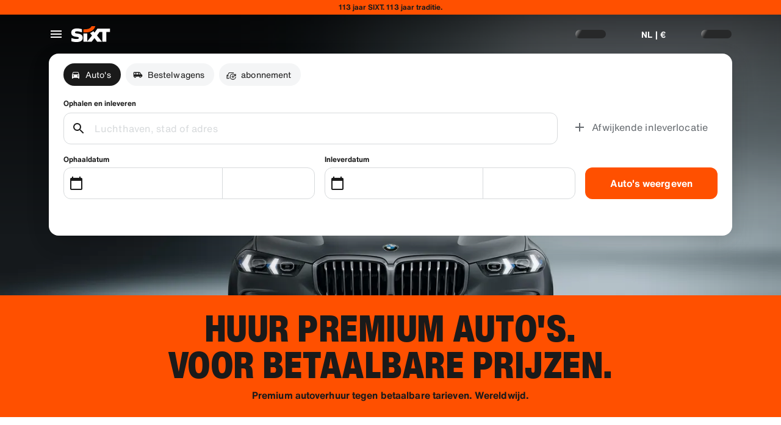

--- FILE ---
content_type: application/javascript
request_url: https://www.sixt.be/sitegen/11476.83157f87d564b92b.js
body_size: 11317
content:
(self.webpackChunk_sixt_web_sitegen_rent=self.webpackChunk_sixt_web_sitegen_rent||[]).push([["11476"],{59512:function(t){t.exports=function(t){return t.split("")}},32586:function(t){var e=Object.prototype.hasOwnProperty;t.exports=function(t,r){return null!=t&&e.call(t,r)}},77379:function(t){t.exports=function(t,e,r){var n=-1,s=t.length;e<0&&(e=-e>s?0:s+e),(r=r>s?s:r)<0&&(r+=s),s=e>r?0:r-e>>>0,e>>>=0;for(var i=Array(s);++n<s;)i[n]=t[n+e];return i}},3237:function(t,e,r){var n=r(77379);t.exports=function(t,e,r){var s=t.length;return r=void 0===r?s:r,!e&&r>=s?t:n(t,e,r)}},41254:function(t,e,r){var n=r(3237),s=r(63932),i=r(15233),a=r(99835);t.exports=function(t){return function(e){var r=s(e=a(e))?i(e):void 0,u=r?r[0]:e.charAt(0),o=r?n(r,1).join(""):e.slice(1);return u[t]()+o}}},63932:function(t){var e=RegExp("[\\u200d\ud800-\udfff\\u0300-\\u036f\\ufe20-\\ufe2f\\u20d0-\\u20ff\\ufe0e\\ufe0f]");t.exports=function(t){return e.test(t)}},15233:function(t,e,r){var n=r(59512),s=r(63932),i=r(32205);t.exports=function(t){return s(t)?i(t):n(t)}},32205:function(t){var e="\ud800-\udfff",r="[\\u0300-\\u036f\\ufe20-\\ufe2f\\u20d0-\\u20ff]",n="\ud83c[\udffb-\udfff]",s="[^"+e+"]",i="(?:\ud83c[\udde6-\uddff]){2}",a="[\ud800-\udbff][\udc00-\udfff]",u="(?:"+r+"|"+n+")?",o="[\\ufe0e\\ufe0f]?",l="(?:\\u200d(?:"+[s,i,a].join("|")+")"+o+u+")*",h=RegExp(n+"(?="+n+")|"+("(?:"+[s+r+"?",r,i,a,"["+e+"]"].join("|"))+")"+(o+u+l),"g");t.exports=function(t){return t.match(h)||[]}},89309:function(t,e,r){var n=r(60844),s=r(25048)(function(t,e,r){return e=e.toLowerCase(),t+(r?n(e):e)});t.exports=s},60844:function(t,e,r){var n=r(99835),s=r(51309);t.exports=function(t){return s(n(t).toLowerCase())}},45346:function(t,e,r){var n=r(32586),s=r(13544);t.exports=function(t,e){return null!=t&&s(t,e,n)}},52930:function(t,e,r){var n=r(87500),s=r(44003),i=r(55833);t.exports=function(t,e){var r={};return e=i(e,3),s(t,function(t,s,i){n(r,e(t,s,i),t)}),r}},61230:function(t,e,r){var n=r(87500),s=r(44003),i=r(55833);t.exports=function(t,e){var r={};return e=i(e,3),s(t,function(t,s,i){n(r,s,e(t,s,i))}),r}},51309:function(t,e,r){var n=r(41254)("toUpperCase");t.exports=n},67507:function(t){"use strict";function e(t){this._maxSize=t,this.clear()}e.prototype.clear=function(){this._size=0,this._values=Object.create(null)},e.prototype.get=function(t){return this._values[t]},e.prototype.set=function(t,e){return this._size>=this._maxSize&&this.clear(),!(t in this._values)&&this._size++,this._values[t]=e};var r=/[^.^\]^[]+|(?=\[\]|\.\.)/g,n=/^\d+$/,s=/^\d/,i=/[~`!#$%\^&*+=\-\[\]\\';,/{}|\\":<>\?]/g,a=/^\s*(['"]?)(.*?)(\1)\s*$/,u=new e(512),o=new e(512),l=new e(512);function h(t){return u.get(t)||u.set(t,c(t).map(function(t){return t.replace(a,"$2")}))}function c(t){return t.match(r)}function f(t){return"string"==typeof t&&t&&-1!==["'",'"'].indexOf(t.charAt(0))}t.exports={Cache:e,split:c,normalizePath:h,setter:function(t){var e=h(t);return o.get(t)||o.set(t,function(t,r){for(var n=0,s=e.length,i=t;n<s-1;){var a=e[n];if("__proto__"===a||"constructor"===a||"prototype"===a)return t;i=i[e[n++]]}i[e[n]]=r})},getter:function(t,e){var r=h(t);return l.get(t)||l.set(t,function(t){for(var n=0,s=r.length;n<s;){if(null==t&&e)return;t=t[r[n++]]}return t})},join:function(t){return t.reduce(function(t,e){return t+(f(e)||n.test(e)?"["+e+"]":(t?".":"")+e)},"")},forEach:function(t,e,r){!function(t,e,r){var a,u,o,l,h=t.length;for(u=0;u<h;u++)(a=t[u])&&(function(t){return!f(t)&&(t.match(s)&&!t.match(n)||i.test(t))}(a)&&(a='"'+a+'"'),o=!(l=f(a))&&/^\d+$/.test(a),e.call(r,a,l,o,u,t))}(Array.isArray(t)?t:c(t),e,r)}}},3468:function(t){function e(t,e){var r=t.length,n=Array(r),s={},i=r,a=function(t){for(var e=new Map,r=0,n=t.length;r<n;r++){var s=t[r];e.has(s[0])||e.set(s[0],new Set),e.has(s[1])||e.set(s[1],new Set),e.get(s[0]).add(s[1])}return e}(e),u=function(t){for(var e=new Map,r=0,n=t.length;r<n;r++)e.set(t[r],r);return e}(t);for(e.forEach(function(t){if(!u.has(t[0])||!u.has(t[1]))throw Error("Unknown node. There is an unknown node in the supplied edges.")});i--;)s[i]||function t(e,i,o){if(o.has(e)){var l;try{l=", node was:"+JSON.stringify(e)}catch(t){l=""}throw Error("Cyclic dependency"+l)}if(!u.has(e))throw Error("Found unknown node. Make sure to provided all involved nodes. Unknown node: "+JSON.stringify(e));if(!s[i]){s[i]=!0;var h=a.get(e)||new Set;if(i=(h=Array.from(h)).length){o.add(e);do{var c=h[--i];t(c,u.get(c),o)}while(i);o.delete(e)}n[--r]=e}}(t[i],i,new Set);return n}t.exports=function(t){return e(function(t){for(var e=new Set,r=0,n=t.length;r<n;r++){var s=t[r];e.add(s[0]),e.add(s[1])}return Array.from(e)}(t),t)},t.exports.array=e},16477:function(t,e,r){"use strict";r.r(e),r.d(e,{object:()=>tD,setLocale:()=>tA,DateSchema:()=>th,MixedSchema:()=>J,BaseSchema:()=>Y,StringSchema:()=>tr,addMethod:()=>tC,bool:()=>Z,ref:()=>N,mixed:()=>K,ArraySchema:()=>tT,date:()=>tl,string:()=>te,NumberSchema:()=>ti,BooleanSchema:()=>G,boolean:()=>Z,number:()=>ts,reach:()=>R,array:()=>tO,isSchema:()=>w,lazy:()=>tS,ValidationError:()=>T,ObjectSchema:()=>tE});try{g=Map}catch(t){}try{_=Set}catch(t){}function n(t){return function t(e,r,s){if(!e||"object"!=typeof e||"function"==typeof e)return e;if(e.nodeType&&"cloneNode"in e)return e.cloneNode(!0);if(e instanceof Date)return new Date(e.getTime());if(e instanceof RegExp)return new RegExp(e);if(Array.isArray(e))return e.map(n);if(g&&e instanceof g)return new Map(Array.from(e.entries()));if(_&&e instanceof _)return new Set(Array.from(e.values()));if(e instanceof Object){r.push(e);var i=Object.create(e);for(var a in s.push(i),e){var u=r.findIndex(function(t){return t===e[a]});i[a]=u>-1?s[u]:t(e[a],r,s)}return i}return e}(t,[],[])}let s=Object.prototype.toString,i=Error.prototype.toString,a=RegExp.prototype.toString,u="undefined"!=typeof Symbol?Symbol.prototype.toString:()=>"",o=/^Symbol\((.*)\)(.*)$/;function l(t,e=!1){if(null==t||!0===t||!1===t)return""+t;let r=typeof t;if("number"===r)return t!=+t?"NaN":0===t&&1/t<0?"-0":""+t;if("string"===r)return e?`"${t}"`:t;if("function"===r)return"[Function "+(t.name||"anonymous")+"]";if("symbol"===r)return u.call(t).replace(o,"Symbol($1)");let n=s.call(t).slice(8,-1);return"Date"===n?isNaN(t.getTime())?""+t:t.toISOString(t):"Error"===n||t instanceof Error?"["+i.call(t)+"]":"RegExp"===n?a.call(t):null}function h(t,e){let r=l(t,e);return null!==r?r:JSON.stringify(t,function(t,r){let n=l(this[t],e);return null!==n?n:r},2)}let c={default:"${path} is invalid",required:"${path} is a required field",oneOf:"${path} must be one of the following values: ${values}",notOneOf:"${path} must not be one of the following values: ${values}",notType:({path:t,type:e,value:r,originalValue:n})=>{let s=null!=n&&n!==r,i=`${t} must be a \`${e}\` type, but the final value was: \`${h(r,!0)}\``+(s?` (cast from the value \`${h(n,!0)}\`).`:".");return null===r&&(i+='\n If "null" is intended as an empty value be sure to mark the schema as `.nullable()`'),i},defined:"${path} must be defined"},f={length:"${path} must be exactly ${length} characters",min:"${path} must be at least ${min} characters",max:"${path} must be at most ${max} characters",matches:'${path} must match the following: "${regex}"',email:"${path} must be a valid email",url:"${path} must be a valid URL",uuid:"${path} must be a valid UUID",trim:"${path} must be a trimmed string",lowercase:"${path} must be a lowercase string",uppercase:"${path} must be a upper case string"},p={min:"${path} must be greater than or equal to ${min}",max:"${path} must be less than or equal to ${max}",lessThan:"${path} must be less than ${less}",moreThan:"${path} must be greater than ${more}",positive:"${path} must be a positive number",negative:"${path} must be a negative number",integer:"${path} must be an integer"},d={min:"${path} field must be later than ${min}",max:"${path} field must be at earlier than ${max}"},m={isValue:"${path} field must be ${value}"},y={noUnknown:"${path} field has unspecified keys: ${unknown}"},v={min:"${path} field must have at least ${min} items",max:"${path} field must have less than or equal to ${max} items",length:"${path} must have ${length} items"},F=Object.assign(Object.create(null),{mixed:c,string:f,number:p,date:d,object:y,array:v,boolean:m});var g,_,b=r(45346),x=r.n(b);let w=t=>t&&t.__isYupSchema__,E=class{constructor(t,e){if(this.fn=void 0,this.refs=t,this.refs=t,"function"==typeof e){this.fn=e;return}if(!x()(e,"is"))throw TypeError("`is:` is required for `when()` conditions");if(!e.then&&!e.otherwise)throw TypeError("either `then:` or `otherwise:` is required for `when()` conditions");let{is:r,then:n,otherwise:s}=e,i="function"==typeof r?r:(...t)=>t.every(t=>t===r);this.fn=function(...t){let e=t.pop(),r=t.pop(),a=i(...t)?n:s;if(a)return"function"==typeof a?a(r):r.concat(a.resolve(e))}}resolve(t,e){let r=this.refs.map(t=>t.getValue(null==e?void 0:e.value,null==e?void 0:e.parent,null==e?void 0:e.context)),n=this.fn.apply(t,r.concat(t,e));if(void 0===n||n===t)return t;if(!w(n))throw TypeError("conditions must return a schema object");return n.resolve(e)}};function D(t){return null==t?[]:[].concat(t)}function $(){return($=Object.assign||function(t){for(var e=1;e<arguments.length;e++){var r=arguments[e];for(var n in r)Object.prototype.hasOwnProperty.call(r,n)&&(t[n]=r[n])}return t}).apply(this,arguments)}let O=/\$\{\s*(\w+)\s*\}/g;class T extends Error{static formatError(t,e){let r=e.label||e.path||"this";return(r!==e.path&&(e=$({},e,{path:r})),"string"==typeof t)?t.replace(O,(t,r)=>h(e[r])):"function"==typeof t?t(e):t}static isError(t){return t&&"ValidationError"===t.name}constructor(t,e,r,n){super(),this.value=void 0,this.path=void 0,this.type=void 0,this.errors=void 0,this.params=void 0,this.inner=void 0,this.name="ValidationError",this.value=e,this.path=r,this.type=n,this.errors=[],this.inner=[],D(t).forEach(t=>{T.isError(t)?(this.errors.push(...t.errors),this.inner=this.inner.concat(t.inner.length?t.inner:t)):this.errors.push(t)}),this.message=this.errors.length>1?`${this.errors.length} errors occurred`:this.errors[0],Error.captureStackTrace&&Error.captureStackTrace(this,T)}}let S=t=>{let e=!1;return(...r)=>{e||(e=!0,t(...r))}};function k(t,e){let{endEarly:r,tests:n,args:s,value:i,errors:a,sort:u,path:o}=t,l=S(e),h=n.length,c=[];if(a=a||[],!h)return a.length?l(new T(a,i,o)):l(null,i);for(let t=0;t<n.length;t++)(0,n[t])(s,function(t){if(t){if(!T.isError(t))return l(t,i);if(r)return t.value=i,l(t,i);c.push(t)}if(--h<=0){if(c.length&&(u&&c.sort(u),a.length&&c.push(...a),a=c),a.length){l(new T(a,i,o),i);return}l(null,i)}})}var A=r(61230),C=r.n(A),j=r(67507);let z={context:"$",value:"."};function N(t,e){return new V(t,e)}class V{constructor(t,e={}){if(this.key=void 0,this.isContext=void 0,this.isValue=void 0,this.isSibling=void 0,this.path=void 0,this.getter=void 0,this.map=void 0,"string"!=typeof t)throw TypeError("ref must be a string, got: "+t);if(this.key=t.trim(),""===t)throw TypeError("ref must be a non-empty string");this.isContext=this.key[0]===z.context,this.isValue=this.key[0]===z.value,this.isSibling=!this.isContext&&!this.isValue;let r=this.isContext?z.context:this.isValue?z.value:"";this.path=this.key.slice(r.length),this.getter=this.path&&(0,j.getter)(this.path,!0),this.map=e.map}getValue(t,e,r){let n=this.isContext?r:this.isValue?t:e;return this.getter&&(n=this.getter(n||{})),this.map&&(n=this.map(n)),n}cast(t,e){return this.getValue(t,null==e?void 0:e.parent,null==e?void 0:e.context)}resolve(){return this}describe(){return{type:"ref",key:this.key}}toString(){return`Ref(${this.key})`}static isRef(t){return t&&t.__isYupRef}}function P(){return(P=Object.assign||function(t){for(var e=1;e<arguments.length;e++){var r=arguments[e];for(var n in r)Object.prototype.hasOwnProperty.call(r,n)&&(t[n]=r[n])}return t}).apply(this,arguments)}function M(t){function e(e,r){let n,{value:s,path:i="",label:a,options:u,originalValue:o,sync:l}=e,h=function(t,e){if(null==t)return{};var r,n,s={},i=Object.keys(t);for(n=0;n<i.length;n++)e.indexOf(r=i[n])>=0||(s[r]=t[r]);return s}(e,["value","path","label","options","originalValue","sync"]),{name:c,test:f,params:p,message:d}=t,{parent:m,context:y}=u;function v(t){return V.isRef(t)?t.getValue(s,m,y):t}function F(t={}){let e=C()(P({value:s,originalValue:o,label:a,path:t.path||i},p,t.params),v),r=new T(T.formatError(t.message||d,e),s,e.path,t.type||c);return r.params=e,r}let g=P({path:i,parent:m,type:c,createError:F,resolve:v,options:u,originalValue:o},h);if(!l){try{Promise.resolve(f.call(g,s,g)).then(t=>{T.isError(t)?r(t):t?r(null,t):r(F())}).catch(r)}catch(t){r(t)}return}try{var _;if(n=f.call(g,s,g),"function"==typeof(null==(_=n)?void 0:_.then))throw Error(`Validation test of type: "${g.type}" returned a Promise during a synchronous validate. This test will finish after the validate call has returned`)}catch(t){r(t);return}T.isError(n)?r(n):n?r(null,n):r(F())}return e.OPTIONS=t,e}V.prototype.__isYupRef=!0;let q=t=>t.substr(0,t.length-1).substr(1);function I(t,e,r,n=r){let s,i,a;return e?((0,j.forEach)(e,(u,o,l)=>{let h=o?q(u):u;if((t=t.resolve({context:n,parent:s,value:r})).innerType){let n=l?parseInt(h,10):0;if(r&&n>=r.length)throw Error(`Yup.reach cannot resolve an array item at index: ${u}, in the path: ${e}. because there is no value at that index. `);s=r,r=r&&r[n],t=t.innerType}if(!l){if(!t.fields||!t.fields[h])throw Error(`The schema does not contain the path: ${e}. (failed at: ${a} which is a type: "${t._type}")`);s=r,r=r&&r[h],t=t.fields[h]}i=h,a=o?"["+u+"]":"."+u}),{schema:t,parent:s,parentPath:i}):{parent:s,parentPath:e,schema:t}}let R=(t,e,r,n)=>I(t,e,r,n).schema;class U{constructor(){this.list=void 0,this.refs=void 0,this.list=new Set,this.refs=new Map}get size(){return this.list.size+this.refs.size}describe(){let t=[];for(let e of this.list)t.push(e);for(let[,e]of this.refs)t.push(e.describe());return t}toArray(){return Array.from(this.list).concat(Array.from(this.refs.values()))}resolveAll(t){return this.toArray().reduce((e,r)=>e.concat(V.isRef(r)?t(r):r),[])}add(t){V.isRef(t)?this.refs.set(t.key,t):this.list.add(t)}delete(t){V.isRef(t)?this.refs.delete(t.key):this.list.delete(t)}clone(){let t=new U;return t.list=new Set(this.list),t.refs=new Map(this.refs),t}merge(t,e){let r=this.clone();return t.list.forEach(t=>r.add(t)),t.refs.forEach(t=>r.add(t)),e.list.forEach(t=>r.delete(t)),e.refs.forEach(t=>r.delete(t)),r}}function L(){return(L=Object.assign||function(t){for(var e=1;e<arguments.length;e++){var r=arguments[e];for(var n in r)Object.prototype.hasOwnProperty.call(r,n)&&(t[n]=r[n])}return t}).apply(this,arguments)}class Y{constructor(t){this.deps=[],this.tests=void 0,this.transforms=void 0,this.conditions=[],this._mutate=void 0,this._typeError=void 0,this._whitelist=new U,this._blacklist=new U,this.exclusiveTests=Object.create(null),this.spec=void 0,this.tests=[],this.transforms=[],this.withMutation(()=>{this.typeError(c.notType)}),this.type=(null==t?void 0:t.type)||"mixed",this.spec=L({strip:!1,strict:!1,abortEarly:!0,recursive:!0,nullable:!1,presence:"optional"},null==t?void 0:t.spec)}get _type(){return this.type}_typeCheck(t){return!0}clone(t){if(this._mutate)return t&&Object.assign(this.spec,t),this;let e=Object.create(Object.getPrototypeOf(this));return e.type=this.type,e._typeError=this._typeError,e._whitelistError=this._whitelistError,e._blacklistError=this._blacklistError,e._whitelist=this._whitelist.clone(),e._blacklist=this._blacklist.clone(),e.exclusiveTests=L({},this.exclusiveTests),e.deps=[...this.deps],e.conditions=[...this.conditions],e.tests=[...this.tests],e.transforms=[...this.transforms],e.spec=n(L({},this.spec,t)),e}label(t){let e=this.clone();return e.spec.label=t,e}meta(...t){if(0===t.length)return this.spec.meta;let e=this.clone();return e.spec.meta=Object.assign(e.spec.meta||{},t[0]),e}withMutation(t){let e=this._mutate;this._mutate=!0;let r=t(this);return this._mutate=e,r}concat(t){if(!t||t===this)return this;if(t.type!==this.type&&"mixed"!==this.type)throw TypeError(`You cannot \`concat()\` schema's of different types: ${this.type} and ${t.type}`);let e=t.clone(),r=L({},this.spec,e.spec);return e.spec=r,e._typeError||(e._typeError=this._typeError),e._whitelistError||(e._whitelistError=this._whitelistError),e._blacklistError||(e._blacklistError=this._blacklistError),e._whitelist=this._whitelist.merge(t._whitelist,t._blacklist),e._blacklist=this._blacklist.merge(t._blacklist,t._whitelist),e.tests=this.tests,e.exclusiveTests=this.exclusiveTests,e.withMutation(e=>{t.tests.forEach(t=>{e.test(t.OPTIONS)})}),e.transforms=[...this.transforms,...e.transforms],e}isType(t){return!!this.spec.nullable&&null===t||this._typeCheck(t)}resolve(t){let e=this;if(e.conditions.length){let r=e.conditions;(e=e.clone()).conditions=[],e=(e=r.reduce((e,r)=>r.resolve(e,t),e)).resolve(t)}return e}cast(t,e={}){let r=this.resolve(L({value:t},e)),n=r._cast(t,e);if(void 0!==t&&!1!==e.assert&&!0!==r.isType(n)){let s=h(t),i=h(n);throw TypeError(`The value of ${e.path||"field"} could not be cast to a value that satisfies the schema type: "${r._type}". 

attempted value: ${s} 
`+(i!==s?`result of cast: ${i}`:""))}return n}_cast(t,e){let r=void 0===t?t:this.transforms.reduce((e,r)=>r.call(this,e,t,this),t);return void 0===r&&(r=this.getDefault()),r}_validate(t,e={},r){let{sync:n,path:s,from:i=[],originalValue:a=t,strict:u=this.spec.strict,abortEarly:o=this.spec.abortEarly}=e,l=t;u||(l=this._cast(l,L({assert:!1},e)));let h={value:l,path:s,options:e,originalValue:a,schema:this,label:this.spec.label,sync:n,from:i},c=[];this._typeError&&c.push(this._typeError);let f=[];this._whitelistError&&f.push(this._whitelistError),this._blacklistError&&f.push(this._blacklistError),k({args:h,value:l,path:s,sync:n,tests:c,endEarly:o},t=>{if(t)return void r(t,l);k({tests:this.tests.concat(f),args:h,path:s,sync:n,value:l,endEarly:o},r)})}validate(t,e,r){let n=this.resolve(L({},e,{value:t}));return"function"==typeof r?n._validate(t,e,r):new Promise((r,s)=>n._validate(t,e,(t,e)=>{t?s(t):r(e)}))}validateSync(t,e){let r;return this.resolve(L({},e,{value:t}))._validate(t,L({},e,{sync:!0}),(t,e)=>{if(t)throw t;r=e}),r}isValid(t,e){return this.validate(t,e).then(()=>!0,t=>{if(T.isError(t))return!1;throw t})}isValidSync(t,e){try{return this.validateSync(t,e),!0}catch(t){if(T.isError(t))return!1;throw t}}_getDefault(){let t=this.spec.default;return null==t?t:"function"==typeof t?t.call(this):n(t)}getDefault(t){return this.resolve(t||{})._getDefault()}default(t){return 0==arguments.length?this._getDefault():this.clone({default:t})}strict(t=!0){let e=this.clone();return e.spec.strict=t,e}_isPresent(t){return null!=t}defined(t=c.defined){return this.test({message:t,name:"defined",exclusive:!0,test:t=>void 0!==t})}required(t=c.required){return this.clone({presence:"required"}).withMutation(e=>e.test({message:t,name:"required",exclusive:!0,test(t){return this.schema._isPresent(t)}}))}notRequired(){let t=this.clone({presence:"optional"});return t.tests=t.tests.filter(t=>"required"!==t.OPTIONS.name),t}nullable(t=!0){return this.clone({nullable:!1!==t})}transform(t){let e=this.clone();return e.transforms.push(t),e}test(...t){let e;if(void 0===(e=1===t.length?"function"==typeof t[0]?{test:t[0]}:t[0]:2===t.length?{name:t[0],test:t[1]}:{name:t[0],message:t[1],test:t[2]}).message&&(e.message=c.default),"function"!=typeof e.test)throw TypeError("`test` is a required parameters");let r=this.clone(),n=M(e),s=e.exclusive||e.name&&!0===r.exclusiveTests[e.name];if(e.exclusive&&!e.name)throw TypeError("Exclusive tests must provide a unique `name` identifying the test");return e.name&&(r.exclusiveTests[e.name]=!!e.exclusive),r.tests=r.tests.filter(t=>t.OPTIONS.name!==e.name||!s&&t.OPTIONS.test!==n.OPTIONS.test),r.tests.push(n),r}when(t,e){Array.isArray(t)||"string"==typeof t||(e=t,t=".");let r=this.clone(),n=D(t).map(t=>new V(t));return n.forEach(t=>{t.isSibling&&r.deps.push(t.key)}),r.conditions.push(new E(n,e)),r}typeError(t){let e=this.clone();return e._typeError=M({message:t,name:"typeError",test(t){return!!(void 0===t||this.schema.isType(t))||this.createError({params:{type:this.schema._type}})}}),e}oneOf(t,e=c.oneOf){let r=this.clone();return t.forEach(t=>{r._whitelist.add(t),r._blacklist.delete(t)}),r._whitelistError=M({message:e,name:"oneOf",test(t){if(void 0===t)return!0;let e=this.schema._whitelist,r=e.resolveAll(this.resolve);return!!r.includes(t)||this.createError({params:{values:e.toArray().join(", "),resolved:r}})}}),r}notOneOf(t,e=c.notOneOf){let r=this.clone();return t.forEach(t=>{r._blacklist.add(t),r._whitelist.delete(t)}),r._blacklistError=M({message:e,name:"notOneOf",test(t){let e=this.schema._blacklist,r=e.resolveAll(this.resolve);return!r.includes(t)||this.createError({params:{values:e.toArray().join(", "),resolved:r}})}}),r}strip(t=!0){let e=this.clone();return e.spec.strip=t,e}describe(){let t=this.clone(),{label:e,meta:r}=t.spec;return{meta:r,label:e,type:t.type,oneOf:t._whitelist.describe(),notOneOf:t._blacklist.describe(),tests:t.tests.map(t=>({name:t.OPTIONS.name,params:t.OPTIONS.params})).filter((t,e,r)=>r.findIndex(e=>e.name===t.name)===e)}}}for(let t of(Y.prototype.__isYupSchema__=!0,["validate","validateSync"]))Y.prototype[`${t}At`]=function(e,r,n={}){let{parent:s,parentPath:i,schema:a}=I(this,e,r,n.context);return a[t](s&&s[i],L({},n,{parent:s,path:e}))};for(let t of["equals","is"])Y.prototype[t]=Y.prototype.oneOf;for(let t of["not","nope"])Y.prototype[t]=Y.prototype.notOneOf;Y.prototype.optional=Y.prototype.notRequired;let J=Y;function K(){return new Y}K.prototype=Y.prototype;let B=t=>null==t;function Z(){return new G}class G extends Y{constructor(){super({type:"boolean"}),this.withMutation(()=>{this.transform(function(t){if(!this.isType(t)){if(/^(true|1)$/i.test(String(t)))return!0;if(/^(false|0)$/i.test(String(t)))return!1}return t})})}_typeCheck(t){return t instanceof Boolean&&(t=t.valueOf()),"boolean"==typeof t}isTrue(t=m.isValue){return this.test({message:t,name:"is-value",exclusive:!0,params:{value:"true"},test:t=>B(t)||!0===t})}isFalse(t=m.isValue){return this.test({message:t,name:"is-value",exclusive:!0,params:{value:"false"},test:t=>B(t)||!1===t})}}Z.prototype=G.prototype;let H=/^((([a-z]|\d|[!#\$%&'\*\+\-\/=\?\^_`{\|}~]|[\u00A0-\uD7FF\uF900-\uFDCF\uFDF0-\uFFEF])+(\.([a-z]|\d|[!#\$%&'\*\+\-\/=\?\^_`{\|}~]|[\u00A0-\uD7FF\uF900-\uFDCF\uFDF0-\uFFEF])+)*)|((\x22)((((\x20|\x09)*(\x0d\x0a))?(\x20|\x09)+)?(([\x01-\x08\x0b\x0c\x0e-\x1f\x7f]|\x21|[\x23-\x5b]|[\x5d-\x7e]|[\u00A0-\uD7FF\uF900-\uFDCF\uFDF0-\uFFEF])|(\\([\x01-\x09\x0b\x0c\x0d-\x7f]|[\u00A0-\uD7FF\uF900-\uFDCF\uFDF0-\uFFEF]))))*(((\x20|\x09)*(\x0d\x0a))?(\x20|\x09)+)?(\x22)))@((([a-z]|\d|[\u00A0-\uD7FF\uF900-\uFDCF\uFDF0-\uFFEF])|(([a-z]|\d|[\u00A0-\uD7FF\uF900-\uFDCF\uFDF0-\uFFEF])([a-z]|\d|-|\.|_|~|[\u00A0-\uD7FF\uF900-\uFDCF\uFDF0-\uFFEF])*([a-z]|\d|[\u00A0-\uD7FF\uF900-\uFDCF\uFDF0-\uFFEF])))\.)+(([a-z]|[\u00A0-\uD7FF\uF900-\uFDCF\uFDF0-\uFFEF])|(([a-z]|[\u00A0-\uD7FF\uF900-\uFDCF\uFDF0-\uFFEF])([a-z]|\d|-|\.|_|~|[\u00A0-\uD7FF\uF900-\uFDCF\uFDF0-\uFFEF])*([a-z]|[\u00A0-\uD7FF\uF900-\uFDCF\uFDF0-\uFFEF])))$/i,Q=/^((https?|ftp):)?\/\/(((([a-z]|\d|-|\.|_|~|[\u00A0-\uD7FF\uF900-\uFDCF\uFDF0-\uFFEF])|(%[\da-f]{2})|[!\$&'\(\)\*\+,;=]|:)*@)?(((\d|[1-9]\d|1\d\d|2[0-4]\d|25[0-5])\.(\d|[1-9]\d|1\d\d|2[0-4]\d|25[0-5])\.(\d|[1-9]\d|1\d\d|2[0-4]\d|25[0-5])\.(\d|[1-9]\d|1\d\d|2[0-4]\d|25[0-5]))|((([a-z]|\d|[\u00A0-\uD7FF\uF900-\uFDCF\uFDF0-\uFFEF])|(([a-z]|\d|[\u00A0-\uD7FF\uF900-\uFDCF\uFDF0-\uFFEF])([a-z]|\d|-|\.|_|~|[\u00A0-\uD7FF\uF900-\uFDCF\uFDF0-\uFFEF])*([a-z]|\d|[\u00A0-\uD7FF\uF900-\uFDCF\uFDF0-\uFFEF])))\.)+(([a-z]|[\u00A0-\uD7FF\uF900-\uFDCF\uFDF0-\uFFEF])|(([a-z]|[\u00A0-\uD7FF\uF900-\uFDCF\uFDF0-\uFFEF])([a-z]|\d|-|\.|_|~|[\u00A0-\uD7FF\uF900-\uFDCF\uFDF0-\uFFEF])*([a-z]|[\u00A0-\uD7FF\uF900-\uFDCF\uFDF0-\uFFEF])))\.?)(:\d*)?)(\/((([a-z]|\d|-|\.|_|~|[\u00A0-\uD7FF\uF900-\uFDCF\uFDF0-\uFFEF])|(%[\da-f]{2})|[!\$&'\(\)\*\+,;=]|:|@)+(\/(([a-z]|\d|-|\.|_|~|[\u00A0-\uD7FF\uF900-\uFDCF\uFDF0-\uFFEF])|(%[\da-f]{2})|[!\$&'\(\)\*\+,;=]|:|@)*)*)?)?(\?((([a-z]|\d|-|\.|_|~|[\u00A0-\uD7FF\uF900-\uFDCF\uFDF0-\uFFEF])|(%[\da-f]{2})|[!\$&'\(\)\*\+,;=]|:|@)|[\uE000-\uF8FF]|\/|\?)*)?(\#((([a-z]|\d|-|\.|_|~|[\u00A0-\uD7FF\uF900-\uFDCF\uFDF0-\uFFEF])|(%[\da-f]{2})|[!\$&'\(\)\*\+,;=]|:|@)|\/|\?)*)?$/i,W=/^(?:[0-9a-f]{8}-[0-9a-f]{4}-[1-5][0-9a-f]{3}-[89ab][0-9a-f]{3}-[0-9a-f]{12}|00000000-0000-0000-0000-000000000000)$/i,X=t=>B(t)||t===t.trim(),tt=({}).toString();function te(){return new tr}class tr extends Y{constructor(){super({type:"string"}),this.withMutation(()=>{this.transform(function(t){if(this.isType(t)||Array.isArray(t))return t;let e=null!=t&&t.toString?t.toString():t;return e===tt?t:e})})}_typeCheck(t){return t instanceof String&&(t=t.valueOf()),"string"==typeof t}_isPresent(t){return super._isPresent(t)&&!!t.length}length(t,e=f.length){return this.test({message:e,name:"length",exclusive:!0,params:{length:t},test(e){return B(e)||e.length===this.resolve(t)}})}min(t,e=f.min){return this.test({message:e,name:"min",exclusive:!0,params:{min:t},test(e){return B(e)||e.length>=this.resolve(t)}})}max(t,e=f.max){return this.test({name:"max",exclusive:!0,message:e,params:{max:t},test(e){return B(e)||e.length<=this.resolve(t)}})}matches(t,e){let r,n,s=!1;return e&&("object"==typeof e?{excludeEmptyString:s=!1,message:r,name:n}=e:r=e),this.test({name:n||"matches",message:r||f.matches,params:{regex:t},test:e=>B(e)||""===e&&s||-1!==e.search(t)})}email(t=f.email){return this.matches(H,{name:"email",message:t,excludeEmptyString:!0})}url(t=f.url){return this.matches(Q,{name:"url",message:t,excludeEmptyString:!0})}uuid(t=f.uuid){return this.matches(W,{name:"uuid",message:t,excludeEmptyString:!1})}ensure(){return this.default("").transform(t=>null===t?"":t)}trim(t=f.trim){return this.transform(t=>null!=t?t.trim():t).test({message:t,name:"trim",test:X})}lowercase(t=f.lowercase){return this.transform(t=>B(t)?t:t.toLowerCase()).test({message:t,name:"string_case",exclusive:!0,test:t=>B(t)||t===t.toLowerCase()})}uppercase(t=f.uppercase){return this.transform(t=>B(t)?t:t.toUpperCase()).test({message:t,name:"string_case",exclusive:!0,test:t=>B(t)||t===t.toUpperCase()})}}te.prototype=tr.prototype;let tn=t=>t!=+t;function ts(){return new ti}class ti extends Y{constructor(){super({type:"number"}),this.withMutation(()=>{this.transform(function(t){let e=t;if("string"==typeof e){if(""===(e=e.replace(/\s/g,"")))return NaN;e*=1}return this.isType(e)?e:parseFloat(e)})})}_typeCheck(t){return t instanceof Number&&(t=t.valueOf()),"number"==typeof t&&!tn(t)}min(t,e=p.min){return this.test({message:e,name:"min",exclusive:!0,params:{min:t},test(e){return B(e)||e>=this.resolve(t)}})}max(t,e=p.max){return this.test({message:e,name:"max",exclusive:!0,params:{max:t},test(e){return B(e)||e<=this.resolve(t)}})}lessThan(t,e=p.lessThan){return this.test({message:e,name:"max",exclusive:!0,params:{less:t},test(e){return B(e)||e<this.resolve(t)}})}moreThan(t,e=p.moreThan){return this.test({message:e,name:"min",exclusive:!0,params:{more:t},test(e){return B(e)||e>this.resolve(t)}})}positive(t=p.positive){return this.moreThan(0,t)}negative(t=p.negative){return this.lessThan(0,t)}integer(t=p.integer){return this.test({name:"integer",message:t,test:t=>B(t)||Number.isInteger(t)})}truncate(){return this.transform(t=>B(t)?t:0|t)}round(t){var e;let r=["ceil","floor","round","trunc"];if("trunc"===(t=(null==(e=t)?void 0:e.toLowerCase())||"round"))return this.truncate();if(-1===r.indexOf(t.toLowerCase()))throw TypeError("Only valid options for round() are: "+r.join(", "));return this.transform(e=>B(e)?e:Math[t](e))}}ts.prototype=ti.prototype;var ta=/^(\d{4}|[+\-]\d{6})(?:-?(\d{2})(?:-?(\d{2}))?)?(?:[ T]?(\d{2}):?(\d{2})(?::?(\d{2})(?:[,\.](\d{1,}))?)?(?:(Z)|([+\-])(\d{2})(?::?(\d{2}))?)?)?$/;let tu=new Date(""),to=t=>"[object Date]"===Object.prototype.toString.call(t);function tl(){return new th}class th extends Y{constructor(){super({type:"date"}),this.withMutation(()=>{this.transform(function(t){return this.isType(t)?t:isNaN(t=function(t){var e,r,n=[1,4,5,6,7,10,11],s=0;if(r=ta.exec(t)){for(var i,a=0;i=n[a];++a)r[i]=+r[i]||0;r[2]=(+r[2]||1)-1,r[3]=+r[3]||1,r[7]=r[7]?String(r[7]).substr(0,3):0,(void 0===r[8]||""===r[8])&&(void 0===r[9]||""===r[9])?e=+new Date(r[1],r[2],r[3],r[4],r[5],r[6],r[7]):("Z"!==r[8]&&void 0!==r[9]&&(s=60*r[10]+r[11],"+"===r[9]&&(s=0-s)),e=Date.UTC(r[1],r[2],r[3],r[4],r[5]+s,r[6],r[7]))}else e=Date.parse?Date.parse(t):NaN;return e}(t))?tu:new Date(t)})})}_typeCheck(t){return to(t)&&!isNaN(t.getTime())}prepareParam(t,e){let r;if(V.isRef(t))r=t;else{let n=this.cast(t);if(!this._typeCheck(n))throw TypeError(`\`${e}\` must be a Date or a value that can be \`cast()\` to a Date`);r=n}return r}min(t,e=d.min){let r=this.prepareParam(t,"min");return this.test({message:e,name:"min",exclusive:!0,params:{min:t},test(t){return B(t)||t>=this.resolve(r)}})}max(t,e=d.max){let r=this.prepareParam(t,"max");return this.test({message:e,name:"max",exclusive:!0,params:{max:t},test(t){return B(t)||t<=this.resolve(r)}})}}th.INVALID_DATE=tu,tl.prototype=th.prototype,tl.INVALID_DATE=tu;var tc=r(97687),tf=r.n(tc),tp=r(89309),td=r.n(tp),tm=r(52930),ty=r.n(tm),tv=r(3468),tF=r.n(tv);function tg(t,e){let r=1/0;return t.some((t,n)=>{var s;if((null==(s=e.path)?void 0:s.indexOf(t))!==-1)return r=n,!0}),r}function t_(t){return(e,r)=>tg(t,e)-tg(t,r)}function tb(){return(tb=Object.assign||function(t){for(var e=1;e<arguments.length;e++){var r=arguments[e];for(var n in r)Object.prototype.hasOwnProperty.call(r,n)&&(t[n]=r[n])}return t}).apply(this,arguments)}let tx=t=>"[object Object]"===Object.prototype.toString.call(t),tw=t_([]);class tE extends Y{constructor(t){super({type:"object"}),this.fields=Object.create(null),this._sortErrors=tw,this._nodes=[],this._excludedEdges=[],this.withMutation(()=>{this.transform(function(t){if("string"==typeof t)try{t=JSON.parse(t)}catch(e){t=null}return this.isType(t)?t:null}),t&&this.shape(t)})}_typeCheck(t){return tx(t)||"function"==typeof t}_cast(t,e={}){var r;let n=super._cast(t,e);if(void 0===n)return this.getDefault();if(!this._typeCheck(n))return n;let s=this.fields,i=null!=(r=e.stripUnknown)?r:this.spec.noUnknown,a=this._nodes.concat(Object.keys(n).filter(t=>-1===this._nodes.indexOf(t))),u={},o=tb({},e,{parent:u,__validating:e.__validating||!1}),l=!1;for(let t of a){let r=s[t],a=x()(n,t);if(r){let s;let i=n[t];o.path=(e.path?`${e.path}.`:"")+t;let a="spec"in(r=r.resolve({value:i,context:e.context,parent:u}))?r.spec:void 0,h=null==a?void 0:a.strict;if(null==a?void 0:a.strip){l=l||t in n;continue}void 0!==(s=e.__validating&&h?n[t]:r.cast(n[t],o))&&(u[t]=s)}else a&&!i&&(u[t]=n[t]);u[t]!==n[t]&&(l=!0)}return l?u:n}_validate(t,e={},r){let n=[],{sync:s,from:i=[],originalValue:a=t,abortEarly:u=this.spec.abortEarly,recursive:o=this.spec.recursive}=e;i=[{schema:this,value:a},...i],e.__validating=!0,e.originalValue=a,e.from=i,super._validate(t,e,(t,l)=>{if(t){if(!T.isError(t)||u)return void r(t,l);n.push(t)}if(!o||!tx(l)){r(n[0]||null,l);return}a=a||l,k({sync:s,tests:this._nodes.map(t=>(r,n)=>{let s=-1===t.indexOf(".")?(e.path?`${e.path}.`:"")+t:`${e.path||""}["${t}"]`,u=this.fields[t];if(u&&"validate"in u){u.validate(l[t],tb({},e,{path:s,from:i,strict:!0,parent:l,originalValue:a[t]}),n);return}n(null)}),value:l,errors:n,endEarly:u,sort:this._sortErrors,path:e.path},r)})}clone(t){let e=super.clone(t);return e.fields=tb({},this.fields),e._nodes=this._nodes,e._excludedEdges=this._excludedEdges,e._sortErrors=this._sortErrors,e}concat(t){let e=super.concat(t),r=e.fields;for(let[t,e]of Object.entries(this.fields)){let n=r[t];void 0===n?r[t]=e:n instanceof Y&&e instanceof Y&&(r[t]=e.concat(n))}return e.withMutation(()=>e.shape(r,this._excludedEdges))}getDefaultFromShape(){let t={};return this._nodes.forEach(e=>{let r=this.fields[e];t[e]="default"in r?r.getDefault():void 0}),t}_getDefault(){return"default"in this.spec?super._getDefault():this._nodes.length?this.getDefaultFromShape():void 0}shape(t,e=[]){let r=this.clone(),n=Object.assign(r.fields,t);return r.fields=n,r._sortErrors=t_(Object.keys(n)),e.length&&(Array.isArray(e[0])||(e=[e]),r._excludedEdges=[...r._excludedEdges,...e]),r._nodes=function(t,e=[]){let r=[],n=new Set,s=new Set(e.map(([t,e])=>`${t}-${e}`));function i(t,e){let i=(0,j.split)(t)[0];n.add(i),s.has(`${e}-${i}`)||r.push([e,i])}for(let e in t)if(x()(t,e)){let r=t[e];n.add(e),V.isRef(r)&&r.isSibling?i(r.path,e):w(r)&&"deps"in r&&r.deps.forEach(t=>i(t,e))}return tF().array(Array.from(n),r).reverse()}(n,r._excludedEdges),r}pick(t){let e={};for(let r of t)this.fields[r]&&(e[r]=this.fields[r]);return this.clone().withMutation(t=>(t.fields={},t.shape(e)))}omit(t){let e=this.clone(),r=e.fields;for(let n of(e.fields={},t))delete r[n];return e.withMutation(()=>e.shape(r))}from(t,e,r){let n=(0,j.getter)(t,!0);return this.transform(s=>{if(null==s)return s;let i=s;return x()(s,t)&&(i=tb({},s),r||delete i[t],i[e]=n(s)),i})}noUnknown(t=!0,e=y.noUnknown){"string"==typeof t&&(e=t,t=!0);let r=this.test({name:"noUnknown",exclusive:!0,message:e,test(e){let r;if(null==e)return!0;let n=(r=Object.keys(this.schema.fields),Object.keys(e).filter(t=>-1===r.indexOf(t)));return!t||0===n.length||this.createError({params:{unknown:n.join(", ")}})}});return r.spec.noUnknown=t,r}unknown(t=!0,e=y.noUnknown){return this.noUnknown(!t,e)}transformKeys(t){return this.transform(e=>e&&ty()(e,(e,r)=>t(r)))}camelCase(){return this.transformKeys(td())}snakeCase(){return this.transformKeys(tf())}constantCase(){return this.transformKeys(t=>tf()(t).toUpperCase())}describe(){let t=super.describe();return t.fields=C()(this.fields,t=>t.describe()),t}}function tD(t){return new tE(t)}function t$(){return(t$=Object.assign||function(t){for(var e=1;e<arguments.length;e++){var r=arguments[e];for(var n in r)Object.prototype.hasOwnProperty.call(r,n)&&(t[n]=r[n])}return t}).apply(this,arguments)}function tO(t){return new tT(t)}tD.prototype=tE.prototype;class tT extends Y{constructor(t){super({type:"array"}),this.innerType=void 0,this.innerType=t,this.withMutation(()=>{this.transform(function(t){if("string"==typeof t)try{t=JSON.parse(t)}catch(e){t=null}return this.isType(t)?t:null})})}_typeCheck(t){return Array.isArray(t)}get _subType(){return this.innerType}_cast(t,e){let r=super._cast(t,e);if(!this._typeCheck(r)||!this.innerType)return r;let n=!1,s=r.map((t,r)=>{let s=this.innerType.cast(t,t$({},e,{path:`${e.path||""}[${r}]`}));return s!==t&&(n=!0),s});return n?s:r}_validate(t,e={},r){var n,s;let i=[],a=e.sync,u=e.path,o=this.innerType,l=null!=(n=e.abortEarly)?n:this.spec.abortEarly,h=null!=(s=e.recursive)?s:this.spec.recursive,c=null!=e.originalValue?e.originalValue:t;super._validate(t,e,(t,n)=>{if(t){if(!T.isError(t)||l)return void r(t,n);i.push(t)}if(!h||!o||!this._typeCheck(n)){r(i[0]||null,n);return}c=c||n;let s=Array(n.length);for(let t=0;t<n.length;t++){let r=n[t],i=`${e.path||""}[${t}]`,a=t$({},e,{path:i,strict:!0,parent:n,index:t,originalValue:c[t]});s[t]=(t,e)=>o.validate(r,a,e)}k({sync:a,path:u,value:n,errors:i,endEarly:l,tests:s},r)})}clone(t){let e=super.clone(t);return e.innerType=this.innerType,e}concat(t){let e=super.concat(t);return e.innerType=this.innerType,t.innerType&&(e.innerType=e.innerType?e.innerType.concat(t.innerType):t.innerType),e}of(t){let e=this.clone();if(!w(t))throw TypeError("`array.of()` sub-schema must be a valid yup schema not: "+h(t));return e.innerType=t,e}length(t,e=v.length){return this.test({message:e,name:"length",exclusive:!0,params:{length:t},test(e){return B(e)||e.length===this.resolve(t)}})}min(t,e){return e=e||v.min,this.test({message:e,name:"min",exclusive:!0,params:{min:t},test(e){return B(e)||e.length>=this.resolve(t)}})}max(t,e){return e=e||v.max,this.test({message:e,name:"max",exclusive:!0,params:{max:t},test(e){return B(e)||e.length<=this.resolve(t)}})}ensure(){return this.default(()=>[]).transform((t,e)=>this._typeCheck(t)?t:null==e?[]:[].concat(e))}compact(t){let e=t?(e,r,n)=>!t(e,r,n):t=>!!t;return this.transform(t=>null!=t?t.filter(e):t)}describe(){let t=super.describe();return this.innerType&&(t.innerType=this.innerType.describe()),t}nullable(t=!0){return super.nullable(t)}defined(){return super.defined()}required(t){return super.required(t)}}function tS(t){return new tk(t)}tO.prototype=tT.prototype;class tk{constructor(t){this.type="lazy",this.__isYupSchema__=!0,this.__inputType=void 0,this.__outputType=void 0,this._resolve=(t,e={})=>{let r=this.builder(t,e);if(!w(r))throw TypeError("lazy() functions must return a valid schema");return r.resolve(e)},this.builder=t}resolve(t){return this._resolve(t.value,t)}cast(t,e){return this._resolve(t,e).cast(t,e)}validate(t,e,r){return this._resolve(t,e).validate(t,e,r)}validateSync(t,e){return this._resolve(t,e).validateSync(t,e)}validateAt(t,e,r){return this._resolve(e,r).validateAt(t,e,r)}validateSyncAt(t,e,r){return this._resolve(e,r).validateSyncAt(t,e,r)}describe(){return null}isValid(t,e){return this._resolve(t,e).isValid(t,e)}isValidSync(t,e){return this._resolve(t,e).isValidSync(t,e)}}function tA(t){Object.keys(t).forEach(e=>{Object.keys(t[e]).forEach(r=>{F[e][r]=t[e][r]})})}function tC(t,e,r){if(!t||!w(t.prototype))throw TypeError("You must provide a yup schema constructor function");if("string"!=typeof e)throw TypeError("A Method name must be provided");if("function"!=typeof r)throw TypeError("Method function must be provided");t.prototype[e]=r}}}]);
//# sourceMappingURL=11476.83157f87d564b92b.js.map

--- FILE ---
content_type: application/javascript
request_url: https://www.sixt.be/sitegen/client-sitegen-rent.77907045522a0c3ae7ed87d078aa052c5baf3a99.js
body_size: 84717
content:
(()=>{"use strict";var e={65529:function(e,t){let n="RUNTIME-001",r="RUNTIME-002",a="RUNTIME-003",o="RUNTIME-004",l="RUNTIME-005",i="RUNTIME-006",s="RUNTIME-007",u="RUNTIME-008",c="RUNTIME-009",f="TYPE-001",d="BUILD-001",p="BUILD-002",m=e=>{let t=e.split("-")[0].toLowerCase();return`View the docs to see how to solve: https://module-federation.io/guide/troubleshooting/${t}/${e}`};function h(){return(h=Object.assign||function(e){for(var t=1;t<arguments.length;t++){var n=arguments[t];for(var r in n)Object.prototype.hasOwnProperty.call(n,r)&&(e[r]=n[r])}return e}).apply(this,arguments)}let g={[n]:"Failed to get remoteEntry exports.",[r]:'The remote entry interface does not contain "init"',[a]:"Failed to get manifest.",[o]:"Failed to locate remote.",[l]:"Invalid loadShareSync function call from bundler runtime",[i]:"Invalid loadShareSync function call from runtime",[s]:"Failed to get remote snapshot.",[u]:"Failed to load script resources.",[c]:"Please call createInstance first."},v={[f]:"Failed to generate type declaration. Execute the below cmd to reproduce and fix the error."},b={[d]:"Failed to find expose module.",[p]:"PublicPath is required in prod mode."},y=h({},g,v,b);t.BUILD_001=d,t.BUILD_002=p,t.RUNTIME_001=n,t.RUNTIME_002=r,t.RUNTIME_003=a,t.RUNTIME_004=o,t.RUNTIME_005=l,t.RUNTIME_006=i,t.RUNTIME_007=s,t.RUNTIME_008=u,t.RUNTIME_009=c,t.TYPE_001=f,t.buildDescMap=b,t.errorDescMap=y,t.getShortErrorMsg=(e,t,n,r)=>{let a=[`${[t[e]]} #${e}`];return n&&a.push(`args: ${JSON.stringify(n)}`),a.push(m(e)),r&&a.push(`Original Error Message:
 ${r}`),a.join("\n")},t.runtimeDescMap=g,t.typeDescMap=v},53467:function(e,t,n){var r,a,o,l,i,s,u=n(28552),c=n(4541);function f(e){for(var t="https://reactjs.org/docs/error-decoder.html?invariant="+e,n=1;n<arguments.length;n++)t+="&args[]="+encodeURIComponent(arguments[n]);return"Minified React error #"+e+"; visit "+t+" for the full message or use the non-minified dev environment for full errors and additional helpful warnings."}var d=new Set,p={};function m(e,t){h(e,t),h(e+"Capture",t)}function h(e,t){for(p[e]=t,e=0;e<t.length;e++)d.add(t[e])}var g="undefined"!=typeof window&&void 0!==window.document&&void 0!==window.document.createElement,v=Object.prototype.hasOwnProperty,b=/^[:A-Z_a-z\u00C0-\u00D6\u00D8-\u00F6\u00F8-\u02FF\u0370-\u037D\u037F-\u1FFF\u200C-\u200D\u2070-\u218F\u2C00-\u2FEF\u3001-\uD7FF\uF900-\uFDCF\uFDF0-\uFFFD][:A-Z_a-z\u00C0-\u00D6\u00D8-\u00F6\u00F8-\u02FF\u0370-\u037D\u037F-\u1FFF\u200C-\u200D\u2070-\u218F\u2C00-\u2FEF\u3001-\uD7FF\uF900-\uFDCF\uFDF0-\uFFFD\-.0-9\u00B7\u0300-\u036F\u203F-\u2040]*$/,y={},_={};function S(e,t,n,r,a,o,l){this.acceptsBooleans=2===t||3===t||4===t,this.attributeName=r,this.attributeNamespace=a,this.mustUseProperty=n,this.propertyName=e,this.type=t,this.sanitizeURL=o,this.removeEmptyString=l}var w={};"children dangerouslySetInnerHTML defaultValue defaultChecked innerHTML suppressContentEditableWarning suppressHydrationWarning style".split(" ").forEach(function(e){w[e]=new S(e,0,!1,e,null,!1,!1)}),[["acceptCharset","accept-charset"],["className","class"],["htmlFor","for"],["httpEquiv","http-equiv"]].forEach(function(e){var t=e[0];w[t]=new S(t,1,!1,e[1],null,!1,!1)}),["contentEditable","draggable","spellCheck","value"].forEach(function(e){w[e]=new S(e,2,!1,e.toLowerCase(),null,!1,!1)}),["autoReverse","externalResourcesRequired","focusable","preserveAlpha"].forEach(function(e){w[e]=new S(e,2,!1,e,null,!1,!1)}),"allowFullScreen async autoFocus autoPlay controls default defer disabled disablePictureInPicture disableRemotePlayback formNoValidate hidden loop noModule noValidate open playsInline readOnly required reversed scoped seamless itemScope".split(" ").forEach(function(e){w[e]=new S(e,3,!1,e.toLowerCase(),null,!1,!1)}),["checked","multiple","muted","selected"].forEach(function(e){w[e]=new S(e,3,!0,e,null,!1,!1)}),["capture","download"].forEach(function(e){w[e]=new S(e,4,!1,e,null,!1,!1)}),["cols","rows","size","span"].forEach(function(e){w[e]=new S(e,6,!1,e,null,!1,!1)}),["rowSpan","start"].forEach(function(e){w[e]=new S(e,5,!1,e.toLowerCase(),null,!1,!1)});var E=/[\-:]([a-z])/g;function k(e){return e[1].toUpperCase()}function x(e,t,n,r){var a,o=w.hasOwnProperty(t)?w[t]:null;(null!==o?0!==o.type:r||!(2<t.length)||"o"!==t[0]&&"O"!==t[0]||"n"!==t[1]&&"N"!==t[1])&&(function(e,t,n,r){if(null==t||function(e,t,n,r){if(null!==n&&0===n.type)return!1;switch(typeof t){case"function":case"symbol":return!0;case"boolean":if(r)return!1;if(null!==n)return!n.acceptsBooleans;return"data-"!==(e=e.toLowerCase().slice(0,5))&&"aria-"!==e;default:return!1}}(e,t,n,r))return!0;if(r)return!1;if(null!==n)switch(n.type){case 3:return!t;case 4:return!1===t;case 5:return isNaN(t);case 6:return isNaN(t)||1>t}return!1}(t,n,o,r)&&(n=null),r||null===o?(a=t,(!!v.call(_,a)||!v.call(y,a)&&(b.test(a)?_[a]=!0:(y[a]=!0,!1)))&&(null===n?e.removeAttribute(t):e.setAttribute(t,""+n))):o.mustUseProperty?e[o.propertyName]=null===n?3!==o.type&&"":n:(t=o.attributeName,r=o.attributeNamespace,null===n?e.removeAttribute(t):(n=3===(o=o.type)||4===o&&!0===n?"":""+n,r?e.setAttributeNS(r,t,n):e.setAttribute(t,n))))}"accent-height alignment-baseline arabic-form baseline-shift cap-height clip-path clip-rule color-interpolation color-interpolation-filters color-profile color-rendering dominant-baseline enable-background fill-opacity fill-rule flood-color flood-opacity font-family font-size font-size-adjust font-stretch font-style font-variant font-weight glyph-name glyph-orientation-horizontal glyph-orientation-vertical horiz-adv-x horiz-origin-x image-rendering letter-spacing lighting-color marker-end marker-mid marker-start overline-position overline-thickness paint-order panose-1 pointer-events rendering-intent shape-rendering stop-color stop-opacity strikethrough-position strikethrough-thickness stroke-dasharray stroke-dashoffset stroke-linecap stroke-linejoin stroke-miterlimit stroke-opacity stroke-width text-anchor text-decoration text-rendering underline-position underline-thickness unicode-bidi unicode-range units-per-em v-alphabetic v-hanging v-ideographic v-mathematical vector-effect vert-adv-y vert-origin-x vert-origin-y word-spacing writing-mode xmlns:xlink x-height".split(" ").forEach(function(e){var t=e.replace(E,k);w[t]=new S(t,1,!1,e,null,!1,!1)}),"xlink:actuate xlink:arcrole xlink:role xlink:show xlink:title xlink:type".split(" ").forEach(function(e){var t=e.replace(E,k);w[t]=new S(t,1,!1,e,"http://www.w3.org/1999/xlink",!1,!1)}),["xml:base","xml:lang","xml:space"].forEach(function(e){var t=e.replace(E,k);w[t]=new S(t,1,!1,e,"http://www.w3.org/XML/1998/namespace",!1,!1)}),["tabIndex","crossOrigin"].forEach(function(e){w[e]=new S(e,1,!1,e.toLowerCase(),null,!1,!1)}),w.xlinkHref=new S("xlinkHref",1,!1,"xlink:href","http://www.w3.org/1999/xlink",!0,!1),["src","href","action","formAction"].forEach(function(e){w[e]=new S(e,1,!1,e.toLowerCase(),null,!0,!0)});var N=u.__SECRET_INTERNALS_DO_NOT_USE_OR_YOU_WILL_BE_FIRED,R=Symbol.for("react.element"),T=Symbol.for("react.portal"),O=Symbol.for("react.fragment"),C=Symbol.for("react.strict_mode"),P=Symbol.for("react.profiler"),I=Symbol.for("react.provider"),M=Symbol.for("react.context"),A=Symbol.for("react.forward_ref"),F=Symbol.for("react.suspense"),D=Symbol.for("react.suspense_list"),L=Symbol.for("react.memo"),$=Symbol.for("react.lazy");Symbol.for("react.scope"),Symbol.for("react.debug_trace_mode");var z=Symbol.for("react.offscreen");Symbol.for("react.legacy_hidden"),Symbol.for("react.cache"),Symbol.for("react.tracing_marker");var j=Symbol.iterator;function V(e){return null===e||"object"!=typeof e?null:"function"==typeof(e=j&&e[j]||e["@@iterator"])?e:null}var U,H=Object.assign;function B(e){if(void 0===U)try{throw Error()}catch(e){var t=e.stack.trim().match(/\n( *(at )?)/);U=t&&t[1]||""}return"\n"+U+e}var W=!1;function q(e,t){if(!e||W)return"";W=!0;var n=Error.prepareStackTrace;Error.prepareStackTrace=void 0;try{if(t){if(t=function(){throw Error()},Object.defineProperty(t.prototype,"props",{set:function(){throw Error()}}),"object"==typeof Reflect&&Reflect.construct){try{Reflect.construct(t,[])}catch(e){var r=e}Reflect.construct(e,[],t)}else{try{t.call()}catch(e){r=e}e.call(t.prototype)}}else{try{throw Error()}catch(e){r=e}e()}}catch(t){if(t&&r&&"string"==typeof t.stack){for(var a=t.stack.split("\n"),o=r.stack.split("\n"),l=a.length-1,i=o.length-1;1<=l&&0<=i&&a[l]!==o[i];)i--;for(;1<=l&&0<=i;l--,i--)if(a[l]!==o[i]){if(1!==l||1!==i)do if(l--,0>--i||a[l]!==o[i]){var s="\n"+a[l].replace(" at new "," at ");return e.displayName&&s.includes("<anonymous>")&&(s=s.replace("<anonymous>",e.displayName)),s}while(1<=l&&0<=i);break}}}finally{W=!1,Error.prepareStackTrace=n}return(e=e?e.displayName||e.name:"")?B(e):""}function G(e){switch(typeof e){case"boolean":case"number":case"string":case"undefined":case"object":return e;default:return""}}function Q(e){var t=e.type;return(e=e.nodeName)&&"input"===e.toLowerCase()&&("checkbox"===t||"radio"===t)}function K(e){e._valueTracker||(e._valueTracker=function(e){var t=Q(e)?"checked":"value",n=Object.getOwnPropertyDescriptor(e.constructor.prototype,t),r=""+e[t];if(!e.hasOwnProperty(t)&&void 0!==n&&"function"==typeof n.get&&"function"==typeof n.set){var a=n.get,o=n.set;return Object.defineProperty(e,t,{configurable:!0,get:function(){return a.call(this)},set:function(e){r=""+e,o.call(this,e)}}),Object.defineProperty(e,t,{enumerable:n.enumerable}),{getValue:function(){return r},setValue:function(e){r=""+e},stopTracking:function(){e._valueTracker=null,delete e[t]}}}}(e))}function Y(e){if(!e)return!1;var t=e._valueTracker;if(!t)return!0;var n=t.getValue(),r="";return e&&(r=Q(e)?e.checked?"true":"false":e.value),(e=r)!==n&&(t.setValue(e),!0)}function X(e){if(void 0===(e=e||("undefined"!=typeof document?document:void 0)))return null;try{return e.activeElement||e.body}catch(t){return e.body}}function J(e,t){var n=t.checked;return H({},t,{defaultChecked:void 0,defaultValue:void 0,value:void 0,checked:null!=n?n:e._wrapperState.initialChecked})}function Z(e,t){var n=null==t.defaultValue?"":t.defaultValue,r=null!=t.checked?t.checked:t.defaultChecked;n=G(null!=t.value?t.value:n),e._wrapperState={initialChecked:r,initialValue:n,controlled:"checkbox"===t.type||"radio"===t.type?null!=t.checked:null!=t.value}}function ee(e,t){null!=(t=t.checked)&&x(e,"checked",t,!1)}function et(e,t){ee(e,t);var n=G(t.value),r=t.type;if(null!=n)"number"===r?(0===n&&""===e.value||e.value!=n)&&(e.value=""+n):e.value!==""+n&&(e.value=""+n);else if("submit"===r||"reset"===r){e.removeAttribute("value");return}t.hasOwnProperty("value")?er(e,t.type,n):t.hasOwnProperty("defaultValue")&&er(e,t.type,G(t.defaultValue)),null==t.checked&&null!=t.defaultChecked&&(e.defaultChecked=!!t.defaultChecked)}function en(e,t,n){if(t.hasOwnProperty("value")||t.hasOwnProperty("defaultValue")){var r=t.type;if(("submit"===r||"reset"===r)&&(void 0===t.value||null===t.value))return;t=""+e._wrapperState.initialValue,n||t===e.value||(e.value=t),e.defaultValue=t}""!==(n=e.name)&&(e.name=""),e.defaultChecked=!!e._wrapperState.initialChecked,""!==n&&(e.name=n)}function er(e,t,n){("number"!==t||X(e.ownerDocument)!==e)&&(null==n?e.defaultValue=""+e._wrapperState.initialValue:e.defaultValue!==""+n&&(e.defaultValue=""+n))}var ea=Array.isArray;function eo(e,t,n,r){if(e=e.options,t){t={};for(var a=0;a<n.length;a++)t["$"+n[a]]=!0;for(n=0;n<e.length;n++)a=t.hasOwnProperty("$"+e[n].value),e[n].selected!==a&&(e[n].selected=a),a&&r&&(e[n].defaultSelected=!0)}else{for(a=0,n=""+G(n),t=null;a<e.length;a++){if(e[a].value===n){e[a].selected=!0,r&&(e[a].defaultSelected=!0);return}null!==t||e[a].disabled||(t=e[a])}null!==t&&(t.selected=!0)}}function el(e,t){if(null!=t.dangerouslySetInnerHTML)throw Error(f(91));return H({},t,{value:void 0,defaultValue:void 0,children:""+e._wrapperState.initialValue})}function ei(e,t){var n=t.value;if(null==n){if(n=t.children,t=t.defaultValue,null!=n){if(null!=t)throw Error(f(92));if(ea(n)){if(1<n.length)throw Error(f(93));n=n[0]}t=n}null==t&&(t=""),n=t}e._wrapperState={initialValue:G(n)}}function es(e,t){var n=G(t.value),r=G(t.defaultValue);null!=n&&((n=""+n)!==e.value&&(e.value=n),null==t.defaultValue&&e.defaultValue!==n&&(e.defaultValue=n)),null!=r&&(e.defaultValue=""+r)}function eu(e){var t=e.textContent;t===e._wrapperState.initialValue&&""!==t&&null!==t&&(e.value=t)}function ec(e){switch(e){case"svg":return"http://www.w3.org/2000/svg";case"math":return"http://www.w3.org/1998/Math/MathML";default:return"http://www.w3.org/1999/xhtml"}}function ef(e,t){return null==e||"http://www.w3.org/1999/xhtml"===e?ec(t):"http://www.w3.org/2000/svg"===e&&"foreignObject"===t?"http://www.w3.org/1999/xhtml":e}var ed,ep,em=(ed=function(e,t){if("http://www.w3.org/2000/svg"!==e.namespaceURI||"innerHTML"in e)e.innerHTML=t;else{for((ep=ep||document.createElement("div")).innerHTML="<svg>"+t.valueOf().toString()+"</svg>",t=ep.firstChild;e.firstChild;)e.removeChild(e.firstChild);for(;t.firstChild;)e.appendChild(t.firstChild)}},"undefined"!=typeof MSApp&&MSApp.execUnsafeLocalFunction?function(e,t,n,r){MSApp.execUnsafeLocalFunction(function(){return ed(e,t,n,r)})}:ed);function eh(e,t){if(t){var n=e.firstChild;if(n&&n===e.lastChild&&3===n.nodeType){n.nodeValue=t;return}}e.textContent=t}var eg={animationIterationCount:!0,aspectRatio:!0,borderImageOutset:!0,borderImageSlice:!0,borderImageWidth:!0,boxFlex:!0,boxFlexGroup:!0,boxOrdinalGroup:!0,columnCount:!0,columns:!0,flex:!0,flexGrow:!0,flexPositive:!0,flexShrink:!0,flexNegative:!0,flexOrder:!0,gridArea:!0,gridRow:!0,gridRowEnd:!0,gridRowSpan:!0,gridRowStart:!0,gridColumn:!0,gridColumnEnd:!0,gridColumnSpan:!0,gridColumnStart:!0,fontWeight:!0,lineClamp:!0,lineHeight:!0,opacity:!0,order:!0,orphans:!0,tabSize:!0,widows:!0,zIndex:!0,zoom:!0,fillOpacity:!0,floodOpacity:!0,stopOpacity:!0,strokeDasharray:!0,strokeDashoffset:!0,strokeMiterlimit:!0,strokeOpacity:!0,strokeWidth:!0},ev=["Webkit","ms","Moz","O"];function eb(e,t,n){return null==t||"boolean"==typeof t||""===t?"":n||"number"!=typeof t||0===t||eg.hasOwnProperty(e)&&eg[e]?(""+t).trim():t+"px"}function ey(e,t){for(var n in e=e.style,t)if(t.hasOwnProperty(n)){var r=0===n.indexOf("--"),a=eb(n,t[n],r);"float"===n&&(n="cssFloat"),r?e.setProperty(n,a):e[n]=a}}Object.keys(eg).forEach(function(e){ev.forEach(function(t){eg[t=t+e.charAt(0).toUpperCase()+e.substring(1)]=eg[e]})});var e_=H({menuitem:!0},{area:!0,base:!0,br:!0,col:!0,embed:!0,hr:!0,img:!0,input:!0,keygen:!0,link:!0,meta:!0,param:!0,source:!0,track:!0,wbr:!0});function eS(e,t){if(t){if(e_[e]&&(null!=t.children||null!=t.dangerouslySetInnerHTML))throw Error(f(137,e));if(null!=t.dangerouslySetInnerHTML){if(null!=t.children)throw Error(f(60));if("object"!=typeof t.dangerouslySetInnerHTML||!("__html"in t.dangerouslySetInnerHTML))throw Error(f(61))}if(null!=t.style&&"object"!=typeof t.style)throw Error(f(62))}}function ew(e,t){if(-1===e.indexOf("-"))return"string"==typeof t.is;switch(e){case"annotation-xml":case"color-profile":case"font-face":case"font-face-src":case"font-face-uri":case"font-face-format":case"font-face-name":case"missing-glyph":return!1;default:return!0}}var eE=null;function ek(e){return(e=e.target||e.srcElement||window).correspondingUseElement&&(e=e.correspondingUseElement),3===e.nodeType?e.parentNode:e}var ex=null,eN=null,eR=null;function eT(e){if(e=rD(e)){if("function"!=typeof ex)throw Error(f(280));var t=e.stateNode;t&&(t=r$(t),ex(e.stateNode,e.type,t))}}function eO(e){eN?eR?eR.push(e):eR=[e]:eN=e}function eC(){if(eN){var e=eN,t=eR;if(eR=eN=null,eT(e),t)for(e=0;e<t.length;e++)eT(t[e])}}function eP(e,t){return e(t)}function eI(){}var eM=!1;function eA(e,t,n){if(eM)return e(t,n);eM=!0;try{return eP(e,t,n)}finally{eM=!1,(null!==eN||null!==eR)&&(eI(),eC())}}function eF(e,t){var n=e.stateNode;if(null===n)return null;var r=r$(n);if(null===r)return null;switch(n=r[t],t){case"onClick":case"onClickCapture":case"onDoubleClick":case"onDoubleClickCapture":case"onMouseDown":case"onMouseDownCapture":case"onMouseMove":case"onMouseMoveCapture":case"onMouseUp":case"onMouseUpCapture":case"onMouseEnter":(r=!r.disabled)||(r="button"!==(e=e.type)&&"input"!==e&&"select"!==e&&"textarea"!==e),e=!r;break;default:e=!1}if(e)return null;if(n&&"function"!=typeof n)throw Error(f(231,t,typeof n));return n}var eD=!1;if(g)try{var eL={};Object.defineProperty(eL,"passive",{get:function(){eD=!0}}),window.addEventListener("test",eL,eL),window.removeEventListener("test",eL,eL)}catch(e){eD=!1}function e$(e,t,n,r,a,o,l,i,s){var u=Array.prototype.slice.call(arguments,3);try{t.apply(n,u)}catch(e){this.onError(e)}}var ez=!1,ej=null,eV=!1,eU=null,eH={onError:function(e){ez=!0,ej=e}};function eB(e,t,n,r,a,o,l,i,s){ez=!1,ej=null,e$.apply(eH,arguments)}function eW(e){var t=e,n=e;if(e.alternate)for(;t.return;)t=t.return;else{e=t;do 0!=(4098&(t=e).flags)&&(n=t.return),e=t.return;while(e)}return 3===t.tag?n:null}function eq(e){if(13===e.tag){var t=e.memoizedState;if(null===t&&null!==(e=e.alternate)&&(t=e.memoizedState),null!==t)return t.dehydrated}return null}function eG(e){if(eW(e)!==e)throw Error(f(188))}function eQ(e){return null!==(e=function(e){var t=e.alternate;if(!t){if(null===(t=eW(e)))throw Error(f(188));return t!==e?null:e}for(var n=e,r=t;;){var a=n.return;if(null===a)break;var o=a.alternate;if(null===o){if(null!==(r=a.return)){n=r;continue}break}if(a.child===o.child){for(o=a.child;o;){if(o===n)return eG(a),e;if(o===r)return eG(a),t;o=o.sibling}throw Error(f(188))}if(n.return!==r.return)n=a,r=o;else{for(var l=!1,i=a.child;i;){if(i===n){l=!0,n=a,r=o;break}if(i===r){l=!0,r=a,n=o;break}i=i.sibling}if(!l){for(i=o.child;i;){if(i===n){l=!0,n=o,r=a;break}if(i===r){l=!0,r=o,n=a;break}i=i.sibling}if(!l)throw Error(f(189))}}if(n.alternate!==r)throw Error(f(190))}if(3!==n.tag)throw Error(f(188));return n.stateNode.current===n?e:t}(e))?function e(t){if(5===t.tag||6===t.tag)return t;for(t=t.child;null!==t;){var n=e(t);if(null!==n)return n;t=t.sibling}return null}(e):null}var eK=c.unstable_scheduleCallback,eY=c.unstable_cancelCallback,eX=c.unstable_shouldYield,eJ=c.unstable_requestPaint,eZ=c.unstable_now,e0=c.unstable_getCurrentPriorityLevel,e1=c.unstable_ImmediatePriority,e2=c.unstable_UserBlockingPriority,e4=c.unstable_NormalPriority,e3=c.unstable_LowPriority,e8=c.unstable_IdlePriority,e9=null,e5=null,e7=Math.clz32?Math.clz32:function(e){return 0==(e>>>=0)?32:31-(e6(e)/te|0)|0},e6=Math.log,te=Math.LN2,tt=64,tn=4194304;function tr(e){switch(e&-e){case 1:return 1;case 2:return 2;case 4:return 4;case 8:return 8;case 16:return 16;case 32:return 32;case 64:case 128:case 256:case 512:case 1024:case 2048:case 4096:case 8192:case 16384:case 32768:case 65536:case 131072:case 262144:case 524288:case 1048576:case 2097152:return 4194240&e;case 4194304:case 8388608:case 0x1000000:case 0x2000000:case 0x4000000:return 0x7c00000&e;case 0x8000000:return 0x8000000;case 0x10000000:return 0x10000000;case 0x20000000:return 0x20000000;case 0x40000000:return 0x40000000;default:return e}}function ta(e,t){var n=e.pendingLanes;if(0===n)return 0;var r=0,a=e.suspendedLanes,o=e.pingedLanes,l=0xfffffff&n;if(0!==l){var i=l&~a;0!==i?r=tr(i):0!=(o&=l)&&(r=tr(o))}else 0!=(l=n&~a)?r=tr(l):0!==o&&(r=tr(o));if(0===r)return 0;if(0!==t&&t!==r&&0==(t&a)&&((a=r&-r)>=(o=t&-t)||16===a&&0!=(4194240&o)))return t;if(0!=(4&r)&&(r|=16&n),0!==(t=e.entangledLanes))for(e=e.entanglements,t&=r;0<t;)a=1<<(n=31-e7(t)),r|=e[n],t&=~a;return r}function to(e){return 0!=(e=-0x40000001&e.pendingLanes)?e:0x40000000&e?0x40000000:0}function tl(){var e=tt;return 0==(4194240&(tt<<=1))&&(tt=64),e}function ti(e){for(var t=[],n=0;31>n;n++)t.push(e);return t}function ts(e,t,n){e.pendingLanes|=t,0x20000000!==t&&(e.suspendedLanes=0,e.pingedLanes=0),(e=e.eventTimes)[t=31-e7(t)]=n}function tu(e,t){var n=e.entangledLanes|=t;for(e=e.entanglements;n;){var r=31-e7(n),a=1<<r;a&t|e[r]&t&&(e[r]|=t),n&=~a}}var tc=0;function tf(e){return 1<(e&=-e)?4<e?0!=(0xfffffff&e)?16:0x20000000:4:1}var td,tp,tm,th,tg,tv=!1,tb=[],ty=null,t_=null,tS=null,tw=new Map,tE=new Map,tk=[],tx="mousedown mouseup touchcancel touchend touchstart auxclick dblclick pointercancel pointerdown pointerup dragend dragstart drop compositionend compositionstart keydown keypress keyup input textInput copy cut paste click change contextmenu reset submit".split(" ");function tN(e,t){switch(e){case"focusin":case"focusout":ty=null;break;case"dragenter":case"dragleave":t_=null;break;case"mouseover":case"mouseout":tS=null;break;case"pointerover":case"pointerout":tw.delete(t.pointerId);break;case"gotpointercapture":case"lostpointercapture":tE.delete(t.pointerId)}}function tR(e,t,n,r,a,o){return null===e||e.nativeEvent!==o?(e={blockedOn:t,domEventName:n,eventSystemFlags:r,nativeEvent:o,targetContainers:[a]},null!==t&&null!==(t=rD(t))&&tp(t)):(e.eventSystemFlags|=r,t=e.targetContainers,null!==a&&-1===t.indexOf(a)&&t.push(a)),e}function tT(e){var t=rF(e.target);if(null!==t){var n=eW(t);if(null!==n){if(13===(t=n.tag)){if(null!==(t=eq(n))){e.blockedOn=t,tg(e.priority,function(){tm(n)});return}}else if(3===t&&n.stateNode.current.memoizedState.isDehydrated){e.blockedOn=3===n.tag?n.stateNode.containerInfo:null;return}}}e.blockedOn=null}function tO(e){if(null!==e.blockedOn)return!1;for(var t=e.targetContainers;0<t.length;){var n=tj(e.domEventName,e.eventSystemFlags,t[0],e.nativeEvent);if(null!==n)return null!==(t=rD(n))&&tp(t),e.blockedOn=n,!1;var r=new(n=e.nativeEvent).constructor(n.type,n);eE=r,n.target.dispatchEvent(r),eE=null,t.shift()}return!0}function tC(e,t,n){tO(e)&&n.delete(t)}function tP(){tv=!1,null!==ty&&tO(ty)&&(ty=null),null!==t_&&tO(t_)&&(t_=null),null!==tS&&tO(tS)&&(tS=null),tw.forEach(tC),tE.forEach(tC)}function tI(e,t){e.blockedOn===t&&(e.blockedOn=null,tv||(tv=!0,c.unstable_scheduleCallback(c.unstable_NormalPriority,tP)))}function tM(e){function t(t){return tI(t,e)}if(0<tb.length){tI(tb[0],e);for(var n=1;n<tb.length;n++){var r=tb[n];r.blockedOn===e&&(r.blockedOn=null)}}for(null!==ty&&tI(ty,e),null!==t_&&tI(t_,e),null!==tS&&tI(tS,e),tw.forEach(t),tE.forEach(t),n=0;n<tk.length;n++)(r=tk[n]).blockedOn===e&&(r.blockedOn=null);for(;0<tk.length&&null===(n=tk[0]).blockedOn;)tT(n),null===n.blockedOn&&tk.shift()}var tA=N.ReactCurrentBatchConfig,tF=!0;function tD(e,t,n,r){var a=tc,o=tA.transition;tA.transition=null;try{tc=1,t$(e,t,n,r)}finally{tc=a,tA.transition=o}}function tL(e,t,n,r){var a=tc,o=tA.transition;tA.transition=null;try{tc=4,t$(e,t,n,r)}finally{tc=a,tA.transition=o}}function t$(e,t,n,r){if(tF){var a=tj(e,t,n,r);if(null===a)ri(e,t,r,tz,n),tN(e,r);else if(function(e,t,n,r,a){switch(t){case"focusin":return ty=tR(ty,e,t,n,r,a),!0;case"dragenter":return t_=tR(t_,e,t,n,r,a),!0;case"mouseover":return tS=tR(tS,e,t,n,r,a),!0;case"pointerover":var o=a.pointerId;return tw.set(o,tR(tw.get(o)||null,e,t,n,r,a)),!0;case"gotpointercapture":return o=a.pointerId,tE.set(o,tR(tE.get(o)||null,e,t,n,r,a)),!0}return!1}(a,e,t,n,r))r.stopPropagation();else if(tN(e,r),4&t&&-1<tx.indexOf(e)){for(;null!==a;){var o=rD(a);if(null!==o&&td(o),null===(o=tj(e,t,n,r))&&ri(e,t,r,tz,n),o===a)break;a=o}null!==a&&r.stopPropagation()}else ri(e,t,r,null,n)}}var tz=null;function tj(e,t,n,r){if(tz=null,null!==(e=rF(e=ek(r)))){if(null===(t=eW(e)))e=null;else if(13===(n=t.tag)){if(null!==(e=eq(t)))return e;e=null}else if(3===n){if(t.stateNode.current.memoizedState.isDehydrated)return 3===t.tag?t.stateNode.containerInfo:null;e=null}else t!==e&&(e=null)}return tz=e,null}function tV(e){switch(e){case"cancel":case"click":case"close":case"contextmenu":case"copy":case"cut":case"auxclick":case"dblclick":case"dragend":case"dragstart":case"drop":case"focusin":case"focusout":case"input":case"invalid":case"keydown":case"keypress":case"keyup":case"mousedown":case"mouseup":case"paste":case"pause":case"play":case"pointercancel":case"pointerdown":case"pointerup":case"ratechange":case"reset":case"resize":case"seeked":case"submit":case"touchcancel":case"touchend":case"touchstart":case"volumechange":case"change":case"selectionchange":case"textInput":case"compositionstart":case"compositionend":case"compositionupdate":case"beforeblur":case"afterblur":case"beforeinput":case"blur":case"fullscreenchange":case"focus":case"hashchange":case"popstate":case"select":case"selectstart":return 1;case"drag":case"dragenter":case"dragexit":case"dragleave":case"dragover":case"mousemove":case"mouseout":case"mouseover":case"pointermove":case"pointerout":case"pointerover":case"scroll":case"toggle":case"touchmove":case"wheel":case"mouseenter":case"mouseleave":case"pointerenter":case"pointerleave":return 4;case"message":switch(e0()){case e1:return 1;case e2:return 4;case e4:case e3:return 16;case e8:return 0x20000000;default:return 16}default:return 16}}var tU=null,tH=null,tB=null;function tW(){if(tB)return tB;var e,t,n=tH,r=n.length,a="value"in tU?tU.value:tU.textContent,o=a.length;for(e=0;e<r&&n[e]===a[e];e++);var l=r-e;for(t=1;t<=l&&n[r-t]===a[o-t];t++);return tB=a.slice(e,1<t?1-t:void 0)}function tq(e){var t=e.keyCode;return"charCode"in e?0===(e=e.charCode)&&13===t&&(e=13):e=t,10===e&&(e=13),32<=e||13===e?e:0}function tG(){return!0}function tQ(){return!1}function tK(e){function t(t,n,r,a,o){for(var l in this._reactName=t,this._targetInst=r,this.type=n,this.nativeEvent=a,this.target=o,this.currentTarget=null,e)e.hasOwnProperty(l)&&(t=e[l],this[l]=t?t(a):a[l]);return this.isDefaultPrevented=(null!=a.defaultPrevented?a.defaultPrevented:!1===a.returnValue)?tG:tQ,this.isPropagationStopped=tQ,this}return H(t.prototype,{preventDefault:function(){this.defaultPrevented=!0;var e=this.nativeEvent;e&&(e.preventDefault?e.preventDefault():"unknown"!=typeof e.returnValue&&(e.returnValue=!1),this.isDefaultPrevented=tG)},stopPropagation:function(){var e=this.nativeEvent;e&&(e.stopPropagation?e.stopPropagation():"unknown"!=typeof e.cancelBubble&&(e.cancelBubble=!0),this.isPropagationStopped=tG)},persist:function(){},isPersistent:tG}),t}var tY,tX,tJ,tZ={eventPhase:0,bubbles:0,cancelable:0,timeStamp:function(e){return e.timeStamp||Date.now()},defaultPrevented:0,isTrusted:0},t0=tK(tZ),t1=H({},tZ,{view:0,detail:0}),t2=tK(t1),t4=H({},t1,{screenX:0,screenY:0,clientX:0,clientY:0,pageX:0,pageY:0,ctrlKey:0,shiftKey:0,altKey:0,metaKey:0,getModifierState:na,button:0,buttons:0,relatedTarget:function(e){return void 0===e.relatedTarget?e.fromElement===e.srcElement?e.toElement:e.fromElement:e.relatedTarget},movementX:function(e){return"movementX"in e?e.movementX:(e!==tJ&&(tJ&&"mousemove"===e.type?(tY=e.screenX-tJ.screenX,tX=e.screenY-tJ.screenY):tX=tY=0,tJ=e),tY)},movementY:function(e){return"movementY"in e?e.movementY:tX}}),t3=tK(t4),t8=tK(H({},t4,{dataTransfer:0})),t9=tK(H({},t1,{relatedTarget:0})),t5=tK(H({},tZ,{animationName:0,elapsedTime:0,pseudoElement:0})),t7=tK(H({},tZ,{clipboardData:function(e){return"clipboardData"in e?e.clipboardData:window.clipboardData}})),t6=tK(H({},tZ,{data:0})),ne={Esc:"Escape",Spacebar:" ",Left:"ArrowLeft",Up:"ArrowUp",Right:"ArrowRight",Down:"ArrowDown",Del:"Delete",Win:"OS",Menu:"ContextMenu",Apps:"ContextMenu",Scroll:"ScrollLock",MozPrintableKey:"Unidentified"},nt={8:"Backspace",9:"Tab",12:"Clear",13:"Enter",16:"Shift",17:"Control",18:"Alt",19:"Pause",20:"CapsLock",27:"Escape",32:" ",33:"PageUp",34:"PageDown",35:"End",36:"Home",37:"ArrowLeft",38:"ArrowUp",39:"ArrowRight",40:"ArrowDown",45:"Insert",46:"Delete",112:"F1",113:"F2",114:"F3",115:"F4",116:"F5",117:"F6",118:"F7",119:"F8",120:"F9",121:"F10",122:"F11",123:"F12",144:"NumLock",145:"ScrollLock",224:"Meta"},nn={Alt:"altKey",Control:"ctrlKey",Meta:"metaKey",Shift:"shiftKey"};function nr(e){var t=this.nativeEvent;return t.getModifierState?t.getModifierState(e):!!(e=nn[e])&&!!t[e]}function na(){return nr}var no=tK(H({},t1,{key:function(e){if(e.key){var t=ne[e.key]||e.key;if("Unidentified"!==t)return t}return"keypress"===e.type?13===(e=tq(e))?"Enter":String.fromCharCode(e):"keydown"===e.type||"keyup"===e.type?nt[e.keyCode]||"Unidentified":""},code:0,location:0,ctrlKey:0,shiftKey:0,altKey:0,metaKey:0,repeat:0,locale:0,getModifierState:na,charCode:function(e){return"keypress"===e.type?tq(e):0},keyCode:function(e){return"keydown"===e.type||"keyup"===e.type?e.keyCode:0},which:function(e){return"keypress"===e.type?tq(e):"keydown"===e.type||"keyup"===e.type?e.keyCode:0}})),nl=tK(H({},t4,{pointerId:0,width:0,height:0,pressure:0,tangentialPressure:0,tiltX:0,tiltY:0,twist:0,pointerType:0,isPrimary:0})),ni=tK(H({},t1,{touches:0,targetTouches:0,changedTouches:0,altKey:0,metaKey:0,ctrlKey:0,shiftKey:0,getModifierState:na})),ns=tK(H({},tZ,{propertyName:0,elapsedTime:0,pseudoElement:0})),nu=tK(H({},t4,{deltaX:function(e){return"deltaX"in e?e.deltaX:"wheelDeltaX"in e?-e.wheelDeltaX:0},deltaY:function(e){return"deltaY"in e?e.deltaY:"wheelDeltaY"in e?-e.wheelDeltaY:"wheelDelta"in e?-e.wheelDelta:0},deltaZ:0,deltaMode:0})),nc=[9,13,27,32],nf=g&&"CompositionEvent"in window,nd=null;g&&"documentMode"in document&&(nd=document.documentMode);var np=g&&"TextEvent"in window&&!nd,nm=g&&(!nf||nd&&8<nd&&11>=nd),nh=!1;function ng(e,t){switch(e){case"keyup":return -1!==nc.indexOf(t.keyCode);case"keydown":return 229!==t.keyCode;case"keypress":case"mousedown":case"focusout":return!0;default:return!1}}function nv(e){return"object"==typeof(e=e.detail)&&"data"in e?e.data:null}var nb=!1,ny={color:!0,date:!0,datetime:!0,"datetime-local":!0,email:!0,month:!0,number:!0,password:!0,range:!0,search:!0,tel:!0,text:!0,time:!0,url:!0,week:!0};function n_(e){var t=e&&e.nodeName&&e.nodeName.toLowerCase();return"input"===t?!!ny[e.type]:"textarea"===t}function nS(e,t,n,r){eO(r),0<(t=ru(t,"onChange")).length&&(n=new t0("onChange","change",null,n,r),e.push({event:n,listeners:t}))}var nw=null,nE=null;function nk(e){rt(e,0)}function nx(e){if(Y(rL(e)))return e}function nN(e,t){if("change"===e)return t}var nR=!1;if(g){if(g){var nT="oninput"in document;if(!nT){var nO=document.createElement("div");nO.setAttribute("oninput","return;"),nT="function"==typeof nO.oninput}r=nT}else r=!1;nR=r&&(!document.documentMode||9<document.documentMode)}function nC(){nw&&(nw.detachEvent("onpropertychange",nP),nE=nw=null)}function nP(e){if("value"===e.propertyName&&nx(nE)){var t=[];nS(t,nE,e,ek(e)),eA(nk,t)}}function nI(e,t,n){"focusin"===e?(nC(),nw=t,nE=n,nw.attachEvent("onpropertychange",nP)):"focusout"===e&&nC()}function nM(e){if("selectionchange"===e||"keyup"===e||"keydown"===e)return nx(nE)}function nA(e,t){if("click"===e)return nx(t)}function nF(e,t){if("input"===e||"change"===e)return nx(t)}var nD="function"==typeof Object.is?Object.is:function(e,t){return e===t&&(0!==e||1/e==1/t)||e!=e&&t!=t};function nL(e,t){if(nD(e,t))return!0;if("object"!=typeof e||null===e||"object"!=typeof t||null===t)return!1;var n=Object.keys(e),r=Object.keys(t);if(n.length!==r.length)return!1;for(r=0;r<n.length;r++){var a=n[r];if(!v.call(t,a)||!nD(e[a],t[a]))return!1}return!0}function n$(e){for(;e&&e.firstChild;)e=e.firstChild;return e}function nz(e,t){var n,r=n$(e);for(e=0;r;){if(3===r.nodeType){if(n=e+r.textContent.length,e<=t&&n>=t)return{node:r,offset:t-e};e=n}e:{for(;r;){if(r.nextSibling){r=r.nextSibling;break e}r=r.parentNode}r=void 0}r=n$(r)}}function nj(){for(var e=window,t=X();t instanceof e.HTMLIFrameElement;){try{var n="string"==typeof t.contentWindow.location.href}catch(e){n=!1}if(n)e=t.contentWindow;else break;t=X(e.document)}return t}function nV(e){var t=e&&e.nodeName&&e.nodeName.toLowerCase();return t&&("input"===t&&("text"===e.type||"search"===e.type||"tel"===e.type||"url"===e.type||"password"===e.type)||"textarea"===t||"true"===e.contentEditable)}var nU=g&&"documentMode"in document&&11>=document.documentMode,nH=null,nB=null,nW=null,nq=!1;function nG(e,t,n){var r=n.window===n?n.document:9===n.nodeType?n:n.ownerDocument;nq||null==nH||nH!==X(r)||(r="selectionStart"in(r=nH)&&nV(r)?{start:r.selectionStart,end:r.selectionEnd}:{anchorNode:(r=(r.ownerDocument&&r.ownerDocument.defaultView||window).getSelection()).anchorNode,anchorOffset:r.anchorOffset,focusNode:r.focusNode,focusOffset:r.focusOffset},nW&&nL(nW,r)||(nW=r,0<(r=ru(nB,"onSelect")).length&&(t=new t0("onSelect","select",null,t,n),e.push({event:t,listeners:r}),t.target=nH)))}function nQ(e,t){var n={};return n[e.toLowerCase()]=t.toLowerCase(),n["Webkit"+e]="webkit"+t,n["Moz"+e]="moz"+t,n}var nK={animationend:nQ("Animation","AnimationEnd"),animationiteration:nQ("Animation","AnimationIteration"),animationstart:nQ("Animation","AnimationStart"),transitionend:nQ("Transition","TransitionEnd")},nY={},nX={};function nJ(e){if(nY[e])return nY[e];if(!nK[e])return e;var t,n=nK[e];for(t in n)if(n.hasOwnProperty(t)&&t in nX)return nY[e]=n[t];return e}g&&(nX=document.createElement("div").style,"AnimationEvent"in window||(delete nK.animationend.animation,delete nK.animationiteration.animation,delete nK.animationstart.animation),"TransitionEvent"in window||delete nK.transitionend.transition);var nZ=nJ("animationend"),n0=nJ("animationiteration"),n1=nJ("animationstart"),n2=nJ("transitionend"),n4=new Map,n3="abort auxClick cancel canPlay canPlayThrough click close contextMenu copy cut drag dragEnd dragEnter dragExit dragLeave dragOver dragStart drop durationChange emptied encrypted ended error gotPointerCapture input invalid keyDown keyPress keyUp load loadedData loadedMetadata loadStart lostPointerCapture mouseDown mouseMove mouseOut mouseOver mouseUp paste pause play playing pointerCancel pointerDown pointerMove pointerOut pointerOver pointerUp progress rateChange reset resize seeked seeking stalled submit suspend timeUpdate touchCancel touchEnd touchStart volumeChange scroll toggle touchMove waiting wheel".split(" ");function n8(e,t){n4.set(e,t),m(t,[e])}for(var n9=0;n9<n3.length;n9++){var n5=n3[n9];n8(n5.toLowerCase(),"on"+(n5[0].toUpperCase()+n5.slice(1)))}n8(nZ,"onAnimationEnd"),n8(n0,"onAnimationIteration"),n8(n1,"onAnimationStart"),n8("dblclick","onDoubleClick"),n8("focusin","onFocus"),n8("focusout","onBlur"),n8(n2,"onTransitionEnd"),h("onMouseEnter",["mouseout","mouseover"]),h("onMouseLeave",["mouseout","mouseover"]),h("onPointerEnter",["pointerout","pointerover"]),h("onPointerLeave",["pointerout","pointerover"]),m("onChange","change click focusin focusout input keydown keyup selectionchange".split(" ")),m("onSelect","focusout contextmenu dragend focusin keydown keyup mousedown mouseup selectionchange".split(" ")),m("onBeforeInput",["compositionend","keypress","textInput","paste"]),m("onCompositionEnd","compositionend focusout keydown keypress keyup mousedown".split(" ")),m("onCompositionStart","compositionstart focusout keydown keypress keyup mousedown".split(" ")),m("onCompositionUpdate","compositionupdate focusout keydown keypress keyup mousedown".split(" "));var n7="abort canplay canplaythrough durationchange emptied encrypted ended error loadeddata loadedmetadata loadstart pause play playing progress ratechange resize seeked seeking stalled suspend timeupdate volumechange waiting".split(" "),n6=new Set("cancel close invalid load scroll toggle".split(" ").concat(n7));function re(e,t,n){var r=e.type||"unknown-event";e.currentTarget=n,function(e,t,n,r,a,o,l,i,s){if(eB.apply(this,arguments),ez){if(ez){var u=ej;ez=!1,ej=null}else throw Error(f(198));eV||(eV=!0,eU=u)}}(r,t,void 0,e),e.currentTarget=null}function rt(e,t){t=0!=(4&t);for(var n=0;n<e.length;n++){var r=e[n],a=r.event;r=r.listeners;e:{var o=void 0;if(t)for(var l=r.length-1;0<=l;l--){var i=r[l],s=i.instance,u=i.currentTarget;if(i=i.listener,s!==o&&a.isPropagationStopped())break e;re(a,i,u),o=s}else for(l=0;l<r.length;l++){if(s=(i=r[l]).instance,u=i.currentTarget,i=i.listener,s!==o&&a.isPropagationStopped())break e;re(a,i,u),o=s}}}if(eV)throw e=eU,eV=!1,eU=null,e}function rn(e,t){var n=t[rI];void 0===n&&(n=t[rI]=new Set);var r=e+"__bubble";n.has(r)||(rl(t,e,2,!1),n.add(r))}function rr(e,t,n){var r=0;t&&(r|=4),rl(n,e,r,t)}var ra="_reactListening"+Math.random().toString(36).slice(2);function ro(e){if(!e[ra]){e[ra]=!0,d.forEach(function(t){"selectionchange"!==t&&(n6.has(t)||rr(t,!1,e),rr(t,!0,e))});var t=9===e.nodeType?e:e.ownerDocument;null===t||t[ra]||(t[ra]=!0,rr("selectionchange",!1,t))}}function rl(e,t,n,r){switch(tV(t)){case 1:var a=tD;break;case 4:a=tL;break;default:a=t$}n=a.bind(null,t,n,e),a=void 0,eD&&("touchstart"===t||"touchmove"===t||"wheel"===t)&&(a=!0),r?void 0!==a?e.addEventListener(t,n,{capture:!0,passive:a}):e.addEventListener(t,n,!0):void 0!==a?e.addEventListener(t,n,{passive:a}):e.addEventListener(t,n,!1)}function ri(e,t,n,r,a){var o=r;if(0==(1&t)&&0==(2&t)&&null!==r)e:for(;;){if(null===r)return;var l=r.tag;if(3===l||4===l){var i=r.stateNode.containerInfo;if(i===a||8===i.nodeType&&i.parentNode===a)break;if(4===l)for(l=r.return;null!==l;){var s=l.tag;if((3===s||4===s)&&((s=l.stateNode.containerInfo)===a||8===s.nodeType&&s.parentNode===a))return;l=l.return}for(;null!==i;){if(null===(l=rF(i)))return;if(5===(s=l.tag)||6===s){r=o=l;continue e}i=i.parentNode}}r=r.return}eA(function(){var r=o,a=ek(n),l=[];e:{var i=n4.get(e);if(void 0!==i){var s=t0,u=e;switch(e){case"keypress":if(0===tq(n))break e;case"keydown":case"keyup":s=no;break;case"focusin":u="focus",s=t9;break;case"focusout":u="blur",s=t9;break;case"beforeblur":case"afterblur":s=t9;break;case"click":if(2===n.button)break e;case"auxclick":case"dblclick":case"mousedown":case"mousemove":case"mouseup":case"mouseout":case"mouseover":case"contextmenu":s=t3;break;case"drag":case"dragend":case"dragenter":case"dragexit":case"dragleave":case"dragover":case"dragstart":case"drop":s=t8;break;case"touchcancel":case"touchend":case"touchmove":case"touchstart":s=ni;break;case nZ:case n0:case n1:s=t5;break;case n2:s=ns;break;case"scroll":s=t2;break;case"wheel":s=nu;break;case"copy":case"cut":case"paste":s=t7;break;case"gotpointercapture":case"lostpointercapture":case"pointercancel":case"pointerdown":case"pointermove":case"pointerout":case"pointerover":case"pointerup":s=nl}var c=0!=(4&t),f=!c&&"scroll"===e,d=c?null!==i?i+"Capture":null:i;c=[];for(var p,m=r;null!==m;){var h=(p=m).stateNode;if(5===p.tag&&null!==h&&(p=h,null!==d&&null!=(h=eF(m,d))&&c.push(rs(m,h,p))),f)break;m=m.return}0<c.length&&(i=new s(i,u,null,n,a),l.push({event:i,listeners:c}))}}if(0==(7&t)){if(i="mouseover"===e||"pointerover"===e,s="mouseout"===e||"pointerout"===e,!(i&&n!==eE&&(u=n.relatedTarget||n.fromElement)&&(rF(u)||u[rP]))&&(s||i)&&(i=a.window===a?a:(i=a.ownerDocument)?i.defaultView||i.parentWindow:window,s?(u=n.relatedTarget||n.toElement,s=r,null!==(u=u?rF(u):null)&&(f=eW(u),u!==f||5!==u.tag&&6!==u.tag)&&(u=null)):(s=null,u=r),s!==u)){if(c=t3,h="onMouseLeave",d="onMouseEnter",m="mouse",("pointerout"===e||"pointerover"===e)&&(c=nl,h="onPointerLeave",d="onPointerEnter",m="pointer"),f=null==s?i:rL(s),p=null==u?i:rL(u),(i=new c(h,m+"leave",s,n,a)).target=f,i.relatedTarget=p,h=null,rF(a)===r&&((c=new c(d,m+"enter",u,n,a)).target=p,c.relatedTarget=f,h=c),f=h,s&&u)t:{for(c=s,d=u,m=0,p=c;p;p=rc(p))m++;for(p=0,h=d;h;h=rc(h))p++;for(;0<m-p;)c=rc(c),m--;for(;0<p-m;)d=rc(d),p--;for(;m--;){if(c===d||null!==d&&c===d.alternate)break t;c=rc(c),d=rc(d)}c=null}else c=null;null!==s&&rf(l,i,s,c,!1),null!==u&&null!==f&&rf(l,f,u,c,!0)}e:{if("select"===(s=(i=r?rL(r):window).nodeName&&i.nodeName.toLowerCase())||"input"===s&&"file"===i.type)var g,v=nN;else if(n_(i)){if(nR)v=nF;else{v=nM;var b=nI}}else(s=i.nodeName)&&"input"===s.toLowerCase()&&("checkbox"===i.type||"radio"===i.type)&&(v=nA);if(v&&(v=v(e,r))){nS(l,v,n,a);break e}b&&b(e,i,r),"focusout"===e&&(b=i._wrapperState)&&b.controlled&&"number"===i.type&&er(i,"number",i.value)}switch(b=r?rL(r):window,e){case"focusin":(n_(b)||"true"===b.contentEditable)&&(nH=b,nB=r,nW=null);break;case"focusout":nW=nB=nH=null;break;case"mousedown":nq=!0;break;case"contextmenu":case"mouseup":case"dragend":nq=!1,nG(l,n,a);break;case"selectionchange":if(nU)break;case"keydown":case"keyup":nG(l,n,a)}if(nf)t:{switch(e){case"compositionstart":var y="onCompositionStart";break t;case"compositionend":y="onCompositionEnd";break t;case"compositionupdate":y="onCompositionUpdate";break t}y=void 0}else nb?ng(e,n)&&(y="onCompositionEnd"):"keydown"===e&&229===n.keyCode&&(y="onCompositionStart");y&&(nm&&"ko"!==n.locale&&(nb||"onCompositionStart"!==y?"onCompositionEnd"===y&&nb&&(g=tW()):(tH="value"in(tU=a)?tU.value:tU.textContent,nb=!0)),0<(b=ru(r,y)).length&&(y=new t6(y,e,null,n,a),l.push({event:y,listeners:b}),g?y.data=g:null!==(g=nv(n))&&(y.data=g))),(g=np?function(e,t){switch(e){case"compositionend":return nv(t);case"keypress":if(32!==t.which)return null;return nh=!0," ";case"textInput":return" "===(e=t.data)&&nh?null:e;default:return null}}(e,n):function(e,t){if(nb)return"compositionend"===e||!nf&&ng(e,t)?(e=tW(),tB=tH=tU=null,nb=!1,e):null;switch(e){case"paste":default:return null;case"keypress":if(!(t.ctrlKey||t.altKey||t.metaKey)||t.ctrlKey&&t.altKey){if(t.char&&1<t.char.length)return t.char;if(t.which)return String.fromCharCode(t.which)}return null;case"compositionend":return nm&&"ko"!==t.locale?null:t.data}}(e,n))&&0<(r=ru(r,"onBeforeInput")).length&&(a=new t6("onBeforeInput","beforeinput",null,n,a),l.push({event:a,listeners:r}),a.data=g)}rt(l,t)})}function rs(e,t,n){return{instance:e,listener:t,currentTarget:n}}function ru(e,t){for(var n=t+"Capture",r=[];null!==e;){var a=e,o=a.stateNode;5===a.tag&&null!==o&&(a=o,null!=(o=eF(e,n))&&r.unshift(rs(e,o,a)),null!=(o=eF(e,t))&&r.push(rs(e,o,a))),e=e.return}return r}function rc(e){if(null===e)return null;do e=e.return;while(e&&5!==e.tag);return e||null}function rf(e,t,n,r,a){for(var o=t._reactName,l=[];null!==n&&n!==r;){var i=n,s=i.alternate,u=i.stateNode;if(null!==s&&s===r)break;5===i.tag&&null!==u&&(i=u,a?null!=(s=eF(n,o))&&l.unshift(rs(n,s,i)):a||null!=(s=eF(n,o))&&l.push(rs(n,s,i))),n=n.return}0!==l.length&&e.push({event:t,listeners:l})}var rd=/\r\n?/g,rp=/\u0000|\uFFFD/g;function rm(e){return("string"==typeof e?e:""+e).replace(rd,"\n").replace(rp,"")}function rh(e,t,n){if(t=rm(t),rm(e)!==t&&n)throw Error(f(425))}function rg(){}var rv=null,rb=null;function ry(e,t){return"textarea"===e||"noscript"===e||"string"==typeof t.children||"number"==typeof t.children||"object"==typeof t.dangerouslySetInnerHTML&&null!==t.dangerouslySetInnerHTML&&null!=t.dangerouslySetInnerHTML.__html}var r_="function"==typeof setTimeout?setTimeout:void 0,rS="function"==typeof clearTimeout?clearTimeout:void 0,rw="function"==typeof Promise?Promise:void 0,rE="function"==typeof queueMicrotask?queueMicrotask:void 0!==rw?function(e){return rw.resolve(null).then(e).catch(rk)}:r_;function rk(e){setTimeout(function(){throw e})}function rx(e,t){var n=t,r=0;do{var a=n.nextSibling;if(e.removeChild(n),a&&8===a.nodeType){if("/$"===(n=a.data)){if(0===r){e.removeChild(a),tM(t);return}r--}else"$"!==n&&"$?"!==n&&"$!"!==n||r++}n=a}while(n);tM(t)}function rN(e){for(;null!=e;e=e.nextSibling){var t=e.nodeType;if(1===t||3===t)break;if(8===t){if("$"===(t=e.data)||"$!"===t||"$?"===t)break;if("/$"===t)return null}}return e}function rR(e){e=e.previousSibling;for(var t=0;e;){if(8===e.nodeType){var n=e.data;if("$"===n||"$!"===n||"$?"===n){if(0===t)return e;t--}else"/$"===n&&t++}e=e.previousSibling}return null}var rT=Math.random().toString(36).slice(2),rO="__reactFiber$"+rT,rC="__reactProps$"+rT,rP="__reactContainer$"+rT,rI="__reactEvents$"+rT,rM="__reactListeners$"+rT,rA="__reactHandles$"+rT;function rF(e){var t=e[rO];if(t)return t;for(var n=e.parentNode;n;){if(t=n[rP]||n[rO]){if(n=t.alternate,null!==t.child||null!==n&&null!==n.child)for(e=rR(e);null!==e;){if(n=e[rO])return n;e=rR(e)}return t}n=(e=n).parentNode}return null}function rD(e){return(e=e[rO]||e[rP])&&(5===e.tag||6===e.tag||13===e.tag||3===e.tag)?e:null}function rL(e){if(5===e.tag||6===e.tag)return e.stateNode;throw Error(f(33))}function r$(e){return e[rC]||null}var rz=[],rj=-1;function rV(e){return{current:e}}function rU(e){0>rj||(e.current=rz[rj],rz[rj]=null,rj--)}function rH(e,t){rz[++rj]=e.current,e.current=t}var rB={},rW=rV(rB),rq=rV(!1),rG=rB;function rQ(e,t){var n=e.type.contextTypes;if(!n)return rB;var r=e.stateNode;if(r&&r.__reactInternalMemoizedUnmaskedChildContext===t)return r.__reactInternalMemoizedMaskedChildContext;var a,o={};for(a in n)o[a]=t[a];return r&&((e=e.stateNode).__reactInternalMemoizedUnmaskedChildContext=t,e.__reactInternalMemoizedMaskedChildContext=o),o}function rK(e){return null!=(e=e.childContextTypes)}function rY(){rU(rq),rU(rW)}function rX(e,t,n){if(rW.current!==rB)throw Error(f(168));rH(rW,t),rH(rq,n)}function rJ(e,t,n){var r=e.stateNode;if(t=t.childContextTypes,"function"!=typeof r.getChildContext)return n;for(var a in r=r.getChildContext())if(!(a in t))throw Error(f(108,function(e){var t=e.type;switch(e.tag){case 24:return"Cache";case 9:return(t.displayName||"Context")+".Consumer";case 10:return(t._context.displayName||"Context")+".Provider";case 18:return"DehydratedFragment";case 11:return e=(e=t.render).displayName||e.name||"",t.displayName||(""!==e?"ForwardRef("+e+")":"ForwardRef");case 7:return"Fragment";case 5:return t;case 4:return"Portal";case 3:return"Root";case 6:return"Text";case 16:return function e(t){if(null==t)return null;if("function"==typeof t)return t.displayName||t.name||null;if("string"==typeof t)return t;switch(t){case O:return"Fragment";case T:return"Portal";case P:return"Profiler";case C:return"StrictMode";case F:return"Suspense";case D:return"SuspenseList"}if("object"==typeof t)switch(t.$$typeof){case M:return(t.displayName||"Context")+".Consumer";case I:return(t._context.displayName||"Context")+".Provider";case A:var n=t.render;return(t=t.displayName)||(t=""!==(t=n.displayName||n.name||"")?"ForwardRef("+t+")":"ForwardRef"),t;case L:return null!==(n=t.displayName||null)?n:e(t.type)||"Memo";case $:n=t._payload,t=t._init;try{return e(t(n))}catch(e){}}return null}(t);case 8:return t===C?"StrictMode":"Mode";case 22:return"Offscreen";case 12:return"Profiler";case 21:return"Scope";case 13:return"Suspense";case 19:return"SuspenseList";case 25:return"TracingMarker";case 1:case 0:case 17:case 2:case 14:case 15:if("function"==typeof t)return t.displayName||t.name||null;if("string"==typeof t)return t}return null}(e)||"Unknown",a));return H({},n,r)}function rZ(e){return e=(e=e.stateNode)&&e.__reactInternalMemoizedMergedChildContext||rB,rG=rW.current,rH(rW,e),rH(rq,rq.current),!0}function r0(e,t,n){var r=e.stateNode;if(!r)throw Error(f(169));n?(e=rJ(e,t,rG),r.__reactInternalMemoizedMergedChildContext=e,rU(rq),rU(rW),rH(rW,e)):rU(rq),rH(rq,n)}var r1=null,r2=!1,r4=!1;function r3(e){null===r1?r1=[e]:r1.push(e)}function r8(){if(!r4&&null!==r1){r4=!0;var e=0,t=tc;try{var n=r1;for(tc=1;e<n.length;e++){var r=n[e];do r=r(!0);while(null!==r)}r1=null,r2=!1}catch(t){throw null!==r1&&(r1=r1.slice(e+1)),eK(e1,r8),t}finally{tc=t,r4=!1}}return null}var r9=[],r5=0,r7=null,r6=0,ae=[],at=0,an=null,ar=1,aa="";function ao(e,t){r9[r5++]=r6,r9[r5++]=r7,r7=e,r6=t}function al(e,t,n){ae[at++]=ar,ae[at++]=aa,ae[at++]=an,an=e;var r=ar;e=aa;var a=32-e7(r)-1;r&=~(1<<a),n+=1;var o=32-e7(t)+a;if(30<o){var l=a-a%5;o=(r&(1<<l)-1).toString(32),r>>=l,a-=l,ar=1<<32-e7(t)+a|n<<a|r,aa=o+e}else ar=1<<o|n<<a|r,aa=e}function ai(e){null!==e.return&&(ao(e,1),al(e,1,0))}function as(e){for(;e===r7;)r7=r9[--r5],r9[r5]=null,r6=r9[--r5],r9[r5]=null;for(;e===an;)an=ae[--at],ae[at]=null,aa=ae[--at],ae[at]=null,ar=ae[--at],ae[at]=null}var au=null,ac=null,af=!1,ad=null;function ap(e,t){var n=iQ(5,null,null,0);n.elementType="DELETED",n.stateNode=t,n.return=e,null===(t=e.deletions)?(e.deletions=[n],e.flags|=16):t.push(n)}function am(e,t){switch(e.tag){case 5:var n=e.type;return null!==(t=1!==t.nodeType||n.toLowerCase()!==t.nodeName.toLowerCase()?null:t)&&(e.stateNode=t,au=e,ac=rN(t.firstChild),!0);case 6:return null!==(t=""===e.pendingProps||3!==t.nodeType?null:t)&&(e.stateNode=t,au=e,ac=null,!0);case 13:return null!==(t=8!==t.nodeType?null:t)&&(n=null!==an?{id:ar,overflow:aa}:null,e.memoizedState={dehydrated:t,treeContext:n,retryLane:0x40000000},(n=iQ(18,null,null,0)).stateNode=t,n.return=e,e.child=n,au=e,ac=null,!0);default:return!1}}function ah(e){return 0!=(1&e.mode)&&0==(128&e.flags)}function ag(e){if(af){var t=ac;if(t){var n=t;if(!am(e,t)){if(ah(e))throw Error(f(418));t=rN(n.nextSibling);var r=au;t&&am(e,t)?ap(r,n):(e.flags=-4097&e.flags|2,af=!1,au=e)}}else{if(ah(e))throw Error(f(418));e.flags=-4097&e.flags|2,af=!1,au=e}}}function av(e){for(e=e.return;null!==e&&5!==e.tag&&3!==e.tag&&13!==e.tag;)e=e.return;au=e}function ab(e){if(e!==au)return!1;if(!af)return av(e),af=!0,!1;if((t=3!==e.tag)&&!(t=5!==e.tag)&&(t="head"!==(t=e.type)&&"body"!==t&&!ry(e.type,e.memoizedProps)),t&&(t=ac)){if(ah(e))throw ay(),Error(f(418));for(;t;)ap(e,t),t=rN(t.nextSibling)}if(av(e),13===e.tag){if(!(e=null!==(e=e.memoizedState)?e.dehydrated:null))throw Error(f(317));e:{for(t=0,e=e.nextSibling;e;){if(8===e.nodeType){var t,n=e.data;if("/$"===n){if(0===t){ac=rN(e.nextSibling);break e}t--}else"$"!==n&&"$!"!==n&&"$?"!==n||t++}e=e.nextSibling}ac=null}}else ac=au?rN(e.stateNode.nextSibling):null;return!0}function ay(){for(var e=ac;e;)e=rN(e.nextSibling)}function a_(){ac=au=null,af=!1}function aS(e){null===ad?ad=[e]:ad.push(e)}var aw=N.ReactCurrentBatchConfig;function aE(e,t,n){if(null!==(e=n.ref)&&"function"!=typeof e&&"object"!=typeof e){if(n._owner){if(n=n._owner){if(1!==n.tag)throw Error(f(309));var r=n.stateNode}if(!r)throw Error(f(147,e));var a=r,o=""+e;return null!==t&&null!==t.ref&&"function"==typeof t.ref&&t.ref._stringRef===o?t.ref:((t=function(e){var t=a.refs;null===e?delete t[o]:t[o]=e})._stringRef=o,t)}if("string"!=typeof e)throw Error(f(284));if(!n._owner)throw Error(f(290,e))}return e}function ak(e,t){throw Error(f(31,"[object Object]"===(e=Object.prototype.toString.call(t))?"object with keys {"+Object.keys(t).join(", ")+"}":e))}function ax(e){return(0,e._init)(e._payload)}function aN(e){function t(t,n){if(e){var r=t.deletions;null===r?(t.deletions=[n],t.flags|=16):r.push(n)}}function n(n,r){if(!e)return null;for(;null!==r;)t(n,r),r=r.sibling;return null}function r(e,t){for(e=new Map;null!==t;)null!==t.key?e.set(t.key,t):e.set(t.index,t),t=t.sibling;return e}function a(e,t){return(e=iY(e,t)).index=0,e.sibling=null,e}function o(t,n,r){return(t.index=r,e)?null!==(r=t.alternate)?(r=r.index)<n?(t.flags|=2,n):r:(t.flags|=2,n):(t.flags|=1048576,n)}function l(t){return e&&null===t.alternate&&(t.flags|=2),t}function i(e,t,n,r){return null===t||6!==t.tag?(t=i0(n,e.mode,r)).return=e:(t=a(t,n)).return=e,t}function s(e,t,n,r){var o=n.type;return o===O?c(e,t,n.props.children,r,n.key):(null!==t&&(t.elementType===o||"object"==typeof o&&null!==o&&o.$$typeof===$&&ax(o)===t.type)?(r=a(t,n.props)).ref=aE(e,t,n):(r=iX(n.type,n.key,n.props,null,e.mode,r)).ref=aE(e,t,n),r.return=e,r)}function u(e,t,n,r){return null===t||4!==t.tag||t.stateNode.containerInfo!==n.containerInfo||t.stateNode.implementation!==n.implementation?(t=i1(n,e.mode,r)).return=e:(t=a(t,n.children||[])).return=e,t}function c(e,t,n,r,o){return null===t||7!==t.tag?(t=iJ(n,e.mode,r,o)).return=e:(t=a(t,n)).return=e,t}function d(e,t,n){if("string"==typeof t&&""!==t||"number"==typeof t)return(t=i0(""+t,e.mode,n)).return=e,t;if("object"==typeof t&&null!==t){switch(t.$$typeof){case R:return(n=iX(t.type,t.key,t.props,null,e.mode,n)).ref=aE(e,null,t),n.return=e,n;case T:return(t=i1(t,e.mode,n)).return=e,t;case $:return d(e,(0,t._init)(t._payload),n)}if(ea(t)||V(t))return(t=iJ(t,e.mode,n,null)).return=e,t;ak(e,t)}return null}function p(e,t,n,r){var a=null!==t?t.key:null;if("string"==typeof n&&""!==n||"number"==typeof n)return null!==a?null:i(e,t,""+n,r);if("object"==typeof n&&null!==n){switch(n.$$typeof){case R:return n.key===a?s(e,t,n,r):null;case T:return n.key===a?u(e,t,n,r):null;case $:return p(e,t,(a=n._init)(n._payload),r)}if(ea(n)||V(n))return null!==a?null:c(e,t,n,r,null);ak(e,n)}return null}function m(e,t,n,r,a){if("string"==typeof r&&""!==r||"number"==typeof r)return i(t,e=e.get(n)||null,""+r,a);if("object"==typeof r&&null!==r){switch(r.$$typeof){case R:return s(t,e=e.get(null===r.key?n:r.key)||null,r,a);case T:return u(t,e=e.get(null===r.key?n:r.key)||null,r,a);case $:return m(e,t,n,(0,r._init)(r._payload),a)}if(ea(r)||V(r))return c(t,e=e.get(n)||null,r,a,null);ak(t,r)}return null}return function i(s,u,c,h){if("object"==typeof c&&null!==c&&c.type===O&&null===c.key&&(c=c.props.children),"object"==typeof c&&null!==c){switch(c.$$typeof){case R:e:{for(var g=c.key,v=u;null!==v;){if(v.key===g){if((g=c.type)===O){if(7===v.tag){n(s,v.sibling),(u=a(v,c.props.children)).return=s,s=u;break e}}else if(v.elementType===g||"object"==typeof g&&null!==g&&g.$$typeof===$&&ax(g)===v.type){n(s,v.sibling),(u=a(v,c.props)).ref=aE(s,v,c),u.return=s,s=u;break e}n(s,v);break}t(s,v),v=v.sibling}c.type===O?((u=iJ(c.props.children,s.mode,h,c.key)).return=s,s=u):((h=iX(c.type,c.key,c.props,null,s.mode,h)).ref=aE(s,u,c),h.return=s,s=h)}return l(s);case T:e:{for(v=c.key;null!==u;){if(u.key===v){if(4===u.tag&&u.stateNode.containerInfo===c.containerInfo&&u.stateNode.implementation===c.implementation){n(s,u.sibling),(u=a(u,c.children||[])).return=s,s=u;break e}n(s,u);break}t(s,u),u=u.sibling}(u=i1(c,s.mode,h)).return=s,s=u}return l(s);case $:return i(s,u,(v=c._init)(c._payload),h)}if(ea(c))return function(a,l,i,s){for(var u=null,c=null,f=l,h=l=0,g=null;null!==f&&h<i.length;h++){f.index>h?(g=f,f=null):g=f.sibling;var v=p(a,f,i[h],s);if(null===v){null===f&&(f=g);break}e&&f&&null===v.alternate&&t(a,f),l=o(v,l,h),null===c?u=v:c.sibling=v,c=v,f=g}if(h===i.length)return n(a,f),af&&ao(a,h),u;if(null===f){for(;h<i.length;h++)null!==(f=d(a,i[h],s))&&(l=o(f,l,h),null===c?u=f:c.sibling=f,c=f);return af&&ao(a,h),u}for(f=r(a,f);h<i.length;h++)null!==(g=m(f,a,h,i[h],s))&&(e&&null!==g.alternate&&f.delete(null===g.key?h:g.key),l=o(g,l,h),null===c?u=g:c.sibling=g,c=g);return e&&f.forEach(function(e){return t(a,e)}),af&&ao(a,h),u}(s,u,c,h);if(V(c))return function(a,l,i,s){var u=V(i);if("function"!=typeof u)throw Error(f(150));if(null==(i=u.call(i)))throw Error(f(151));for(var c=u=null,h=l,g=l=0,v=null,b=i.next();null!==h&&!b.done;g++,b=i.next()){h.index>g?(v=h,h=null):v=h.sibling;var y=p(a,h,b.value,s);if(null===y){null===h&&(h=v);break}e&&h&&null===y.alternate&&t(a,h),l=o(y,l,g),null===c?u=y:c.sibling=y,c=y,h=v}if(b.done)return n(a,h),af&&ao(a,g),u;if(null===h){for(;!b.done;g++,b=i.next())null!==(b=d(a,b.value,s))&&(l=o(b,l,g),null===c?u=b:c.sibling=b,c=b);return af&&ao(a,g),u}for(h=r(a,h);!b.done;g++,b=i.next())null!==(b=m(h,a,g,b.value,s))&&(e&&null!==b.alternate&&h.delete(null===b.key?g:b.key),l=o(b,l,g),null===c?u=b:c.sibling=b,c=b);return e&&h.forEach(function(e){return t(a,e)}),af&&ao(a,g),u}(s,u,c,h);ak(s,c)}return"string"==typeof c&&""!==c||"number"==typeof c?(c=""+c,null!==u&&6===u.tag?(n(s,u.sibling),(u=a(u,c)).return=s):(n(s,u),(u=i0(c,s.mode,h)).return=s),l(s=u)):n(s,u)}}var aR=aN(!0),aT=aN(!1),aO=rV(null),aC=null,aP=null,aI=null;function aM(){aI=aP=aC=null}function aA(e){var t=aO.current;rU(aO),e._currentValue=t}function aF(e,t,n){for(;null!==e;){var r=e.alternate;if((e.childLanes&t)!==t?(e.childLanes|=t,null!==r&&(r.childLanes|=t)):null!==r&&(r.childLanes&t)!==t&&(r.childLanes|=t),e===n)break;e=e.return}}function aD(e,t){aC=e,aI=aP=null,null!==(e=e.dependencies)&&null!==e.firstContext&&(0!=(e.lanes&t)&&(lo=!0),e.firstContext=null)}function aL(e){var t=e._currentValue;if(aI!==e){if(e={context:e,memoizedValue:t,next:null},null===aP){if(null===aC)throw Error(f(308));aP=e,aC.dependencies={lanes:0,firstContext:e}}else aP=aP.next=e}return t}var a$=null;function az(e){null===a$?a$=[e]:a$.push(e)}function aj(e,t,n,r){var a=t.interleaved;return null===a?(n.next=n,az(t)):(n.next=a.next,a.next=n),t.interleaved=n,aV(e,r)}function aV(e,t){e.lanes|=t;var n=e.alternate;for(null!==n&&(n.lanes|=t),n=e,e=e.return;null!==e;)e.childLanes|=t,null!==(n=e.alternate)&&(n.childLanes|=t),n=e,e=e.return;return 3===n.tag?n.stateNode:null}var aU=!1;function aH(e){e.updateQueue={baseState:e.memoizedState,firstBaseUpdate:null,lastBaseUpdate:null,shared:{pending:null,interleaved:null,lanes:0},effects:null}}function aB(e,t){e=e.updateQueue,t.updateQueue===e&&(t.updateQueue={baseState:e.baseState,firstBaseUpdate:e.firstBaseUpdate,lastBaseUpdate:e.lastBaseUpdate,shared:e.shared,effects:e.effects})}function aW(e,t){return{eventTime:e,lane:t,tag:0,payload:null,callback:null,next:null}}function aq(e,t,n){var r=e.updateQueue;if(null===r)return null;if(r=r.shared,0!=(2&l2)){var a=r.pending;return null===a?t.next=t:(t.next=a.next,a.next=t),r.pending=t,aV(e,n)}return null===(a=r.interleaved)?(t.next=t,az(r)):(t.next=a.next,a.next=t),r.interleaved=t,aV(e,n)}function aG(e,t,n){if(null!==(t=t.updateQueue)&&(t=t.shared,0!=(4194240&n))){var r=t.lanes;r&=e.pendingLanes,n|=r,t.lanes=n,tu(e,n)}}function aQ(e,t){var n=e.updateQueue,r=e.alternate;if(null!==r&&n===(r=r.updateQueue)){var a=null,o=null;if(null!==(n=n.firstBaseUpdate)){do{var l={eventTime:n.eventTime,lane:n.lane,tag:n.tag,payload:n.payload,callback:n.callback,next:null};null===o?a=o=l:o=o.next=l,n=n.next}while(null!==n);null===o?a=o=t:o=o.next=t}else a=o=t;n={baseState:r.baseState,firstBaseUpdate:a,lastBaseUpdate:o,shared:r.shared,effects:r.effects},e.updateQueue=n;return}null===(e=n.lastBaseUpdate)?n.firstBaseUpdate=t:e.next=t,n.lastBaseUpdate=t}function aK(e,t,n,r){var a=e.updateQueue;aU=!1;var o=a.firstBaseUpdate,l=a.lastBaseUpdate,i=a.shared.pending;if(null!==i){a.shared.pending=null;var s=i,u=s.next;s.next=null,null===l?o=u:l.next=u,l=s;var c=e.alternate;null!==c&&(i=(c=c.updateQueue).lastBaseUpdate)!==l&&(null===i?c.firstBaseUpdate=u:i.next=u,c.lastBaseUpdate=s)}if(null!==o){var f=a.baseState;for(l=0,c=u=s=null,i=o;;){var d=i.lane,p=i.eventTime;if((r&d)===d){null!==c&&(c=c.next={eventTime:p,lane:0,tag:i.tag,payload:i.payload,callback:i.callback,next:null});e:{var m=e,h=i;switch(d=t,p=n,h.tag){case 1:if("function"==typeof(m=h.payload)){f=m.call(p,f,d);break e}f=m;break e;case 3:m.flags=-65537&m.flags|128;case 0:if(null==(d="function"==typeof(m=h.payload)?m.call(p,f,d):m))break e;f=H({},f,d);break e;case 2:aU=!0}}null!==i.callback&&0!==i.lane&&(e.flags|=64,null===(d=a.effects)?a.effects=[i]:d.push(i))}else p={eventTime:p,lane:d,tag:i.tag,payload:i.payload,callback:i.callback,next:null},null===c?(u=c=p,s=f):c=c.next=p,l|=d;if(null===(i=i.next)){if(null===(i=a.shared.pending))break;i=(d=i).next,d.next=null,a.lastBaseUpdate=d,a.shared.pending=null}}if(null===c&&(s=f),a.baseState=s,a.firstBaseUpdate=u,a.lastBaseUpdate=c,null!==(t=a.shared.interleaved)){a=t;do l|=a.lane,a=a.next;while(a!==t)}else null===o&&(a.shared.lanes=0);ie|=l,e.lanes=l,e.memoizedState=f}}function aY(e,t,n){if(e=t.effects,t.effects=null,null!==e)for(t=0;t<e.length;t++){var r=e[t],a=r.callback;if(null!==a){if(r.callback=null,r=n,"function"!=typeof a)throw Error(f(191,a));a.call(r)}}}var aX={},aJ=rV(aX),aZ=rV(aX),a0=rV(aX);function a1(e){if(e===aX)throw Error(f(174));return e}function a2(e,t){switch(rH(a0,t),rH(aZ,e),rH(aJ,aX),e=t.nodeType){case 9:case 11:t=(t=t.documentElement)?t.namespaceURI:ef(null,"");break;default:t=ef(t=(e=8===e?t.parentNode:t).namespaceURI||null,e=e.tagName)}rU(aJ),rH(aJ,t)}function a4(){rU(aJ),rU(aZ),rU(a0)}function a3(e){a1(a0.current);var t=a1(aJ.current),n=ef(t,e.type);t!==n&&(rH(aZ,e),rH(aJ,n))}function a8(e){aZ.current===e&&(rU(aJ),rU(aZ))}var a9=rV(0);function a5(e){for(var t=e;null!==t;){if(13===t.tag){var n=t.memoizedState;if(null!==n&&(null===(n=n.dehydrated)||"$?"===n.data||"$!"===n.data))return t}else if(19===t.tag&&void 0!==t.memoizedProps.revealOrder){if(0!=(128&t.flags))return t}else if(null!==t.child){t.child.return=t,t=t.child;continue}if(t===e)break;for(;null===t.sibling;){if(null===t.return||t.return===e)return null;t=t.return}t.sibling.return=t.return,t=t.sibling}return null}var a7=[];function a6(){for(var e=0;e<a7.length;e++)a7[e]._workInProgressVersionPrimary=null;a7.length=0}var oe=N.ReactCurrentDispatcher,ot=N.ReactCurrentBatchConfig,on=0,or=null,oa=null,oo=null,ol=!1,oi=!1,os=0,ou=0;function oc(){throw Error(f(321))}function of(e,t){if(null===t)return!1;for(var n=0;n<t.length&&n<e.length;n++)if(!nD(e[n],t[n]))return!1;return!0}function od(e,t,n,r,a,o){if(on=o,or=t,t.memoizedState=null,t.updateQueue=null,t.lanes=0,oe.current=null===e||null===e.memoizedState?oK:oY,e=n(r,a),oi){o=0;do{if(oi=!1,os=0,25<=o)throw Error(f(301));o+=1,oo=oa=null,t.updateQueue=null,oe.current=oX,e=n(r,a)}while(oi)}if(oe.current=oQ,t=null!==oa&&null!==oa.next,on=0,oo=oa=or=null,ol=!1,t)throw Error(f(300));return e}function op(){var e=0!==os;return os=0,e}function om(){var e={memoizedState:null,baseState:null,baseQueue:null,queue:null,next:null};return null===oo?or.memoizedState=oo=e:oo=oo.next=e,oo}function oh(){if(null===oa){var e=or.alternate;e=null!==e?e.memoizedState:null}else e=oa.next;var t=null===oo?or.memoizedState:oo.next;if(null!==t)oo=t,oa=e;else{if(null===e)throw Error(f(310));e={memoizedState:(oa=e).memoizedState,baseState:oa.baseState,baseQueue:oa.baseQueue,queue:oa.queue,next:null},null===oo?or.memoizedState=oo=e:oo=oo.next=e}return oo}function og(e,t){return"function"==typeof t?t(e):t}function ov(e){var t=oh(),n=t.queue;if(null===n)throw Error(f(311));n.lastRenderedReducer=e;var r=oa,a=r.baseQueue,o=n.pending;if(null!==o){if(null!==a){var l=a.next;a.next=o.next,o.next=l}r.baseQueue=a=o,n.pending=null}if(null!==a){o=a.next,r=r.baseState;var i=l=null,s=null,u=o;do{var c=u.lane;if((on&c)===c)null!==s&&(s=s.next={lane:0,action:u.action,hasEagerState:u.hasEagerState,eagerState:u.eagerState,next:null}),r=u.hasEagerState?u.eagerState:e(r,u.action);else{var d={lane:c,action:u.action,hasEagerState:u.hasEagerState,eagerState:u.eagerState,next:null};null===s?(i=s=d,l=r):s=s.next=d,or.lanes|=c,ie|=c}u=u.next}while(null!==u&&u!==o);null===s?l=r:s.next=i,nD(r,t.memoizedState)||(lo=!0),t.memoizedState=r,t.baseState=l,t.baseQueue=s,n.lastRenderedState=r}if(null!==(e=n.interleaved)){a=e;do o=a.lane,or.lanes|=o,ie|=o,a=a.next;while(a!==e)}else null===a&&(n.lanes=0);return[t.memoizedState,n.dispatch]}function ob(e){var t=oh(),n=t.queue;if(null===n)throw Error(f(311));n.lastRenderedReducer=e;var r=n.dispatch,a=n.pending,o=t.memoizedState;if(null!==a){n.pending=null;var l=a=a.next;do o=e(o,l.action),l=l.next;while(l!==a);nD(o,t.memoizedState)||(lo=!0),t.memoizedState=o,null===t.baseQueue&&(t.baseState=o),n.lastRenderedState=o}return[o,r]}function oy(){}function o_(e,t){var n=or,r=oh(),a=t(),o=!nD(r.memoizedState,a);if(o&&(r.memoizedState=a,lo=!0),r=r.queue,oI(oE.bind(null,n,r,e),[e]),r.getSnapshot!==t||o||null!==oo&&1&oo.memoizedState.tag){if(n.flags|=2048,oR(9,ow.bind(null,n,r,a,t),void 0,null),null===l4)throw Error(f(349));0!=(30&on)||oS(n,t,a)}return a}function oS(e,t,n){e.flags|=16384,e={getSnapshot:t,value:n},null===(t=or.updateQueue)?(t={lastEffect:null,stores:null},or.updateQueue=t,t.stores=[e]):null===(n=t.stores)?t.stores=[e]:n.push(e)}function ow(e,t,n,r){t.value=n,t.getSnapshot=r,ok(t)&&ox(e)}function oE(e,t,n){return n(function(){ok(t)&&ox(e)})}function ok(e){var t=e.getSnapshot;e=e.value;try{var n=t();return!nD(e,n)}catch(e){return!0}}function ox(e){var t=aV(e,1);null!==t&&iw(t,e,1,-1)}function oN(e){var t=om();return"function"==typeof e&&(e=e()),t.memoizedState=t.baseState=e,e={pending:null,interleaved:null,lanes:0,dispatch:null,lastRenderedReducer:og,lastRenderedState:e},t.queue=e,e=e.dispatch=oB.bind(null,or,e),[t.memoizedState,e]}function oR(e,t,n,r){return e={tag:e,create:t,destroy:n,deps:r,next:null},null===(t=or.updateQueue)?(t={lastEffect:null,stores:null},or.updateQueue=t,t.lastEffect=e.next=e):null===(n=t.lastEffect)?t.lastEffect=e.next=e:(r=n.next,n.next=e,e.next=r,t.lastEffect=e),e}function oT(){return oh().memoizedState}function oO(e,t,n,r){var a=om();or.flags|=e,a.memoizedState=oR(1|t,n,void 0,void 0===r?null:r)}function oC(e,t,n,r){var a=oh();r=void 0===r?null:r;var o=void 0;if(null!==oa){var l=oa.memoizedState;if(o=l.destroy,null!==r&&of(r,l.deps)){a.memoizedState=oR(t,n,o,r);return}}or.flags|=e,a.memoizedState=oR(1|t,n,o,r)}function oP(e,t){return oO(8390656,8,e,t)}function oI(e,t){return oC(2048,8,e,t)}function oM(e,t){return oC(4,2,e,t)}function oA(e,t){return oC(4,4,e,t)}function oF(e,t){return"function"==typeof t?(t(e=e()),function(){t(null)}):null!=t?(e=e(),t.current=e,function(){t.current=null}):void 0}function oD(e,t,n){return n=null!=n?n.concat([e]):null,oC(4,4,oF.bind(null,t,e),n)}function oL(){}function o$(e,t){var n=oh();t=void 0===t?null:t;var r=n.memoizedState;return null!==r&&null!==t&&of(t,r[1])?r[0]:(n.memoizedState=[e,t],e)}function oz(e,t){var n=oh();t=void 0===t?null:t;var r=n.memoizedState;return null!==r&&null!==t&&of(t,r[1])?r[0]:(e=e(),n.memoizedState=[e,t],e)}function oj(e,t,n){return 0==(21&on)?(e.baseState&&(e.baseState=!1,lo=!0),e.memoizedState=n):(nD(n,t)||(n=tl(),or.lanes|=n,ie|=n,e.baseState=!0),t)}function oV(e,t){var n=tc;tc=0!==n&&4>n?n:4,e(!0);var r=ot.transition;ot.transition={};try{e(!1),t()}finally{tc=n,ot.transition=r}}function oU(){return oh().memoizedState}function oH(e,t,n){var r=iS(e);n={lane:r,action:n,hasEagerState:!1,eagerState:null,next:null},oW(e)?oq(t,n):null!==(n=aj(e,t,n,r))&&(iw(n,e,r,i_()),oG(n,t,r))}function oB(e,t,n){var r=iS(e),a={lane:r,action:n,hasEagerState:!1,eagerState:null,next:null};if(oW(e))oq(t,a);else{var o=e.alternate;if(0===e.lanes&&(null===o||0===o.lanes)&&null!==(o=t.lastRenderedReducer))try{var l=t.lastRenderedState,i=o(l,n);if(a.hasEagerState=!0,a.eagerState=i,nD(i,l)){var s=t.interleaved;null===s?(a.next=a,az(t)):(a.next=s.next,s.next=a),t.interleaved=a;return}}catch(e){}finally{}null!==(n=aj(e,t,a,r))&&(iw(n,e,r,a=i_()),oG(n,t,r))}}function oW(e){var t=e.alternate;return e===or||null!==t&&t===or}function oq(e,t){oi=ol=!0;var n=e.pending;null===n?t.next=t:(t.next=n.next,n.next=t),e.pending=t}function oG(e,t,n){if(0!=(4194240&n)){var r=t.lanes;r&=e.pendingLanes,n|=r,t.lanes=n,tu(e,n)}}var oQ={readContext:aL,useCallback:oc,useContext:oc,useEffect:oc,useImperativeHandle:oc,useInsertionEffect:oc,useLayoutEffect:oc,useMemo:oc,useReducer:oc,useRef:oc,useState:oc,useDebugValue:oc,useDeferredValue:oc,useTransition:oc,useMutableSource:oc,useSyncExternalStore:oc,useId:oc,unstable_isNewReconciler:!1},oK={readContext:aL,useCallback:function(e,t){return om().memoizedState=[e,void 0===t?null:t],e},useContext:aL,useEffect:oP,useImperativeHandle:function(e,t,n){return n=null!=n?n.concat([e]):null,oO(4194308,4,oF.bind(null,t,e),n)},useLayoutEffect:function(e,t){return oO(4194308,4,e,t)},useInsertionEffect:function(e,t){return oO(4,2,e,t)},useMemo:function(e,t){var n=om();return t=void 0===t?null:t,e=e(),n.memoizedState=[e,t],e},useReducer:function(e,t,n){var r=om();return t=void 0!==n?n(t):t,r.memoizedState=r.baseState=t,e={pending:null,interleaved:null,lanes:0,dispatch:null,lastRenderedReducer:e,lastRenderedState:t},r.queue=e,e=e.dispatch=oH.bind(null,or,e),[r.memoizedState,e]},useRef:function(e){return e={current:e},om().memoizedState=e},useState:oN,useDebugValue:oL,useDeferredValue:function(e){return om().memoizedState=e},useTransition:function(){var e=oN(!1),t=e[0];return e=oV.bind(null,e[1]),om().memoizedState=e,[t,e]},useMutableSource:function(){},useSyncExternalStore:function(e,t,n){var r=or,a=om();if(af){if(void 0===n)throw Error(f(407));n=n()}else{if(n=t(),null===l4)throw Error(f(349));0!=(30&on)||oS(r,t,n)}a.memoizedState=n;var o={value:n,getSnapshot:t};return a.queue=o,oP(oE.bind(null,r,o,e),[e]),r.flags|=2048,oR(9,ow.bind(null,r,o,n,t),void 0,null),n},useId:function(){var e=om(),t=l4.identifierPrefix;if(af){var n=aa,r=ar;t=":"+t+"R"+(n=(r&~(1<<32-e7(r)-1)).toString(32)+n),0<(n=os++)&&(t+="H"+n.toString(32)),t+=":"}else t=":"+t+"r"+(n=ou++).toString(32)+":";return e.memoizedState=t},unstable_isNewReconciler:!1},oY={readContext:aL,useCallback:o$,useContext:aL,useEffect:oI,useImperativeHandle:oD,useInsertionEffect:oM,useLayoutEffect:oA,useMemo:oz,useReducer:ov,useRef:oT,useState:function(){return ov(og)},useDebugValue:oL,useDeferredValue:function(e){return oj(oh(),oa.memoizedState,e)},useTransition:function(){return[ov(og)[0],oh().memoizedState]},useMutableSource:oy,useSyncExternalStore:o_,useId:oU,unstable_isNewReconciler:!1},oX={readContext:aL,useCallback:o$,useContext:aL,useEffect:oI,useImperativeHandle:oD,useInsertionEffect:oM,useLayoutEffect:oA,useMemo:oz,useReducer:ob,useRef:oT,useState:function(){return ob(og)},useDebugValue:oL,useDeferredValue:function(e){var t=oh();return null===oa?t.memoizedState=e:oj(t,oa.memoizedState,e)},useTransition:function(){return[ob(og)[0],oh().memoizedState]},useMutableSource:oy,useSyncExternalStore:o_,useId:oU,unstable_isNewReconciler:!1};function oJ(e,t){if(e&&e.defaultProps)for(var n in t=H({},t),e=e.defaultProps)void 0===t[n]&&(t[n]=e[n]);return t}function oZ(e,t,n,r){n=null==(n=n(r,t=e.memoizedState))?t:H({},t,n),e.memoizedState=n,0===e.lanes&&(e.updateQueue.baseState=n)}var o0={isMounted:function(e){return!!(e=e._reactInternals)&&eW(e)===e},enqueueSetState:function(e,t,n){e=e._reactInternals;var r=i_(),a=iS(e),o=aW(r,a);o.payload=t,null!=n&&(o.callback=n),null!==(t=aq(e,o,a))&&(iw(t,e,a,r),aG(t,e,a))},enqueueReplaceState:function(e,t,n){e=e._reactInternals;var r=i_(),a=iS(e),o=aW(r,a);o.tag=1,o.payload=t,null!=n&&(o.callback=n),null!==(t=aq(e,o,a))&&(iw(t,e,a,r),aG(t,e,a))},enqueueForceUpdate:function(e,t){e=e._reactInternals;var n=i_(),r=iS(e),a=aW(n,r);a.tag=2,null!=t&&(a.callback=t),null!==(t=aq(e,a,r))&&(iw(t,e,r,n),aG(t,e,r))}};function o1(e,t,n,r,a,o,l){return"function"==typeof(e=e.stateNode).shouldComponentUpdate?e.shouldComponentUpdate(r,o,l):!t.prototype||!t.prototype.isPureReactComponent||!nL(n,r)||!nL(a,o)}function o2(e,t,n){var r=!1,a=rB,o=t.contextType;return"object"==typeof o&&null!==o?o=aL(o):(a=rK(t)?rG:rW.current,o=(r=null!=(r=t.contextTypes))?rQ(e,a):rB),t=new t(n,o),e.memoizedState=null!==t.state&&void 0!==t.state?t.state:null,t.updater=o0,e.stateNode=t,t._reactInternals=e,r&&((e=e.stateNode).__reactInternalMemoizedUnmaskedChildContext=a,e.__reactInternalMemoizedMaskedChildContext=o),t}function o4(e,t,n,r){e=t.state,"function"==typeof t.componentWillReceiveProps&&t.componentWillReceiveProps(n,r),"function"==typeof t.UNSAFE_componentWillReceiveProps&&t.UNSAFE_componentWillReceiveProps(n,r),t.state!==e&&o0.enqueueReplaceState(t,t.state,null)}function o3(e,t,n,r){var a=e.stateNode;a.props=n,a.state=e.memoizedState,a.refs={},aH(e);var o=t.contextType;"object"==typeof o&&null!==o?a.context=aL(o):(o=rK(t)?rG:rW.current,a.context=rQ(e,o)),a.state=e.memoizedState,"function"==typeof(o=t.getDerivedStateFromProps)&&(oZ(e,t,o,n),a.state=e.memoizedState),"function"==typeof t.getDerivedStateFromProps||"function"==typeof a.getSnapshotBeforeUpdate||"function"!=typeof a.UNSAFE_componentWillMount&&"function"!=typeof a.componentWillMount||(t=a.state,"function"==typeof a.componentWillMount&&a.componentWillMount(),"function"==typeof a.UNSAFE_componentWillMount&&a.UNSAFE_componentWillMount(),t!==a.state&&o0.enqueueReplaceState(a,a.state,null),aK(e,n,a,r),a.state=e.memoizedState),"function"==typeof a.componentDidMount&&(e.flags|=4194308)}function o8(e,t){try{var n="",r=t;do n+=function(e){switch(e.tag){case 5:return B(e.type);case 16:return B("Lazy");case 13:return B("Suspense");case 19:return B("SuspenseList");case 0:case 2:case 15:return e=q(e.type,!1);case 11:return e=q(e.type.render,!1);case 1:return e=q(e.type,!0);default:return""}}(r),r=r.return;while(r);var a=n}catch(e){a="\nError generating stack: "+e.message+"\n"+e.stack}return{value:e,source:t,stack:a,digest:null}}function o9(e,t,n){return{value:e,source:null,stack:null!=n?n:null,digest:null!=t?t:null}}function o5(e,t){try{console.error(t.value)}catch(e){setTimeout(function(){throw e})}}var o7="function"==typeof WeakMap?WeakMap:Map;function o6(e,t,n){(n=aW(-1,n)).tag=3,n.payload={element:null};var r=t.value;return n.callback=function(){iu||(iu=!0,ic=r),o5(e,t)},n}function le(e,t,n){(n=aW(-1,n)).tag=3;var r=e.type.getDerivedStateFromError;if("function"==typeof r){var a=t.value;n.payload=function(){return r(a)},n.callback=function(){o5(e,t)}}var o=e.stateNode;return null!==o&&"function"==typeof o.componentDidCatch&&(n.callback=function(){o5(e,t),"function"!=typeof r&&(null===id?id=new Set([this]):id.add(this));var n=t.stack;this.componentDidCatch(t.value,{componentStack:null!==n?n:""})}),n}function lt(e,t,n){var r=e.pingCache;if(null===r){r=e.pingCache=new o7;var a=new Set;r.set(t,a)}else void 0===(a=r.get(t))&&(a=new Set,r.set(t,a));a.has(n)||(a.add(n),e=iH.bind(null,e,t,n),t.then(e,e))}function ln(e){do{var t;if((t=13===e.tag)&&(t=null===(t=e.memoizedState)||null!==t.dehydrated),t)return e;e=e.return}while(null!==e);return null}function lr(e,t,n,r,a){return 0==(1&e.mode)?e===t?e.flags|=65536:(e.flags|=128,n.flags|=131072,n.flags&=-52805,1===n.tag&&(null===n.alternate?n.tag=17:((t=aW(-1,1)).tag=2,aq(n,t,1))),n.lanes|=1):(e.flags|=65536,e.lanes=a),e}var la=N.ReactCurrentOwner,lo=!1;function ll(e,t,n,r){t.child=null===e?aT(t,null,n,r):aR(t,e.child,n,r)}function li(e,t,n,r,a){n=n.render;var o=t.ref;return(aD(t,a),r=od(e,t,n,r,o,a),n=op(),null===e||lo)?(af&&n&&ai(t),t.flags|=1,ll(e,t,r,a),t.child):(t.updateQueue=e.updateQueue,t.flags&=-2053,e.lanes&=~a,lN(e,t,a))}function ls(e,t,n,r,a){if(null===e){var o=n.type;return"function"!=typeof o||iK(o)||void 0!==o.defaultProps||null!==n.compare||void 0!==n.defaultProps?((e=iX(n.type,null,r,t,t.mode,a)).ref=t.ref,e.return=t,t.child=e):(t.tag=15,t.type=o,lu(e,t,o,r,a))}if(o=e.child,0==(e.lanes&a)){var l=o.memoizedProps;if((n=null!==(n=n.compare)?n:nL)(l,r)&&e.ref===t.ref)return lN(e,t,a)}return t.flags|=1,(e=iY(o,r)).ref=t.ref,e.return=t,t.child=e}function lu(e,t,n,r,a){if(null!==e){var o=e.memoizedProps;if(nL(o,r)&&e.ref===t.ref){if(lo=!1,t.pendingProps=r=o,0==(e.lanes&a))return t.lanes=e.lanes,lN(e,t,a);0!=(131072&e.flags)&&(lo=!0)}}return ld(e,t,n,r,a)}function lc(e,t,n){var r=t.pendingProps,a=r.children,o=null!==e?e.memoizedState:null;if("hidden"===r.mode){if(0==(1&t.mode))t.memoizedState={baseLanes:0,cachePool:null,transitions:null},rH(l5,l9),l9|=n;else{if(0==(0x40000000&n))return e=null!==o?o.baseLanes|n:n,t.lanes=t.childLanes=0x40000000,t.memoizedState={baseLanes:e,cachePool:null,transitions:null},t.updateQueue=null,rH(l5,l9),l9|=e,null;t.memoizedState={baseLanes:0,cachePool:null,transitions:null},r=null!==o?o.baseLanes:n,rH(l5,l9),l9|=r}}else null!==o?(r=o.baseLanes|n,t.memoizedState=null):r=n,rH(l5,l9),l9|=r;return ll(e,t,a,n),t.child}function lf(e,t){var n=t.ref;(null===e&&null!==n||null!==e&&e.ref!==n)&&(t.flags|=512,t.flags|=2097152)}function ld(e,t,n,r,a){var o=rK(n)?rG:rW.current;return(o=rQ(t,o),aD(t,a),n=od(e,t,n,r,o,a),r=op(),null===e||lo)?(af&&r&&ai(t),t.flags|=1,ll(e,t,n,a),t.child):(t.updateQueue=e.updateQueue,t.flags&=-2053,e.lanes&=~a,lN(e,t,a))}function lp(e,t,n,r,a){if(rK(n)){var o=!0;rZ(t)}else o=!1;if(aD(t,a),null===t.stateNode)lx(e,t),o2(t,n,r),o3(t,n,r,a),r=!0;else if(null===e){var l=t.stateNode,i=t.memoizedProps;l.props=i;var s=l.context,u=n.contextType;u="object"==typeof u&&null!==u?aL(u):rQ(t,u=rK(n)?rG:rW.current);var c=n.getDerivedStateFromProps,f="function"==typeof c||"function"==typeof l.getSnapshotBeforeUpdate;f||"function"!=typeof l.UNSAFE_componentWillReceiveProps&&"function"!=typeof l.componentWillReceiveProps||(i!==r||s!==u)&&o4(t,l,r,u),aU=!1;var d=t.memoizedState;l.state=d,aK(t,r,l,a),s=t.memoizedState,i!==r||d!==s||rq.current||aU?("function"==typeof c&&(oZ(t,n,c,r),s=t.memoizedState),(i=aU||o1(t,n,i,r,d,s,u))?(f||"function"!=typeof l.UNSAFE_componentWillMount&&"function"!=typeof l.componentWillMount||("function"==typeof l.componentWillMount&&l.componentWillMount(),"function"==typeof l.UNSAFE_componentWillMount&&l.UNSAFE_componentWillMount()),"function"==typeof l.componentDidMount&&(t.flags|=4194308)):("function"==typeof l.componentDidMount&&(t.flags|=4194308),t.memoizedProps=r,t.memoizedState=s),l.props=r,l.state=s,l.context=u,r=i):("function"==typeof l.componentDidMount&&(t.flags|=4194308),r=!1)}else{l=t.stateNode,aB(e,t),i=t.memoizedProps,u=t.type===t.elementType?i:oJ(t.type,i),l.props=u,f=t.pendingProps,d=l.context,s="object"==typeof(s=n.contextType)&&null!==s?aL(s):rQ(t,s=rK(n)?rG:rW.current);var p=n.getDerivedStateFromProps;(c="function"==typeof p||"function"==typeof l.getSnapshotBeforeUpdate)||"function"!=typeof l.UNSAFE_componentWillReceiveProps&&"function"!=typeof l.componentWillReceiveProps||(i!==f||d!==s)&&o4(t,l,r,s),aU=!1,d=t.memoizedState,l.state=d,aK(t,r,l,a);var m=t.memoizedState;i!==f||d!==m||rq.current||aU?("function"==typeof p&&(oZ(t,n,p,r),m=t.memoizedState),(u=aU||o1(t,n,u,r,d,m,s)||!1)?(c||"function"!=typeof l.UNSAFE_componentWillUpdate&&"function"!=typeof l.componentWillUpdate||("function"==typeof l.componentWillUpdate&&l.componentWillUpdate(r,m,s),"function"==typeof l.UNSAFE_componentWillUpdate&&l.UNSAFE_componentWillUpdate(r,m,s)),"function"==typeof l.componentDidUpdate&&(t.flags|=4),"function"==typeof l.getSnapshotBeforeUpdate&&(t.flags|=1024)):("function"!=typeof l.componentDidUpdate||i===e.memoizedProps&&d===e.memoizedState||(t.flags|=4),"function"!=typeof l.getSnapshotBeforeUpdate||i===e.memoizedProps&&d===e.memoizedState||(t.flags|=1024),t.memoizedProps=r,t.memoizedState=m),l.props=r,l.state=m,l.context=s,r=u):("function"!=typeof l.componentDidUpdate||i===e.memoizedProps&&d===e.memoizedState||(t.flags|=4),"function"!=typeof l.getSnapshotBeforeUpdate||i===e.memoizedProps&&d===e.memoizedState||(t.flags|=1024),r=!1)}return lm(e,t,n,r,o,a)}function lm(e,t,n,r,a,o){lf(e,t);var l=0!=(128&t.flags);if(!r&&!l)return a&&r0(t,n,!1),lN(e,t,o);r=t.stateNode,la.current=t;var i=l&&"function"!=typeof n.getDerivedStateFromError?null:r.render();return t.flags|=1,null!==e&&l?(t.child=aR(t,e.child,null,o),t.child=aR(t,null,i,o)):ll(e,t,i,o),t.memoizedState=r.state,a&&r0(t,n,!0),t.child}function lh(e){var t=e.stateNode;t.pendingContext?rX(e,t.pendingContext,t.pendingContext!==t.context):t.context&&rX(e,t.context,!1),a2(e,t.containerInfo)}function lg(e,t,n,r,a){return a_(),aS(a),t.flags|=256,ll(e,t,n,r),t.child}var lv={dehydrated:null,treeContext:null,retryLane:0};function lb(e){return{baseLanes:e,cachePool:null,transitions:null}}function ly(e,t,n){var r,a=t.pendingProps,o=a9.current,l=!1,i=0!=(128&t.flags);if((r=i)||(r=(null===e||null!==e.memoizedState)&&0!=(2&o)),r?(l=!0,t.flags&=-129):(null===e||null!==e.memoizedState)&&(o|=1),rH(a9,1&o),null===e)return(ag(t),null!==(e=t.memoizedState)&&null!==(e=e.dehydrated))?(0==(1&t.mode)?t.lanes=1:"$!"===e.data?t.lanes=8:t.lanes=0x40000000,null):(i=a.children,e=a.fallback,l?(a=t.mode,l=t.child,i={mode:"hidden",children:i},0==(1&a)&&null!==l?(l.childLanes=0,l.pendingProps=i):l=iZ(i,a,0,null),e=iJ(e,a,n,null),l.return=t,e.return=t,l.sibling=e,t.child=l,t.child.memoizedState=lb(n),t.memoizedState=lv,e):l_(t,i));if(null!==(o=e.memoizedState)&&null!==(r=o.dehydrated))return function(e,t,n,r,a,o,l){if(n)return 256&t.flags?(t.flags&=-257,lS(e,t,l,r=o9(Error(f(422))))):null!==t.memoizedState?(t.child=e.child,t.flags|=128,null):(o=r.fallback,a=t.mode,r=iZ({mode:"visible",children:r.children},a,0,null),o=iJ(o,a,l,null),o.flags|=2,r.return=t,o.return=t,r.sibling=o,t.child=r,0!=(1&t.mode)&&aR(t,e.child,null,l),t.child.memoizedState=lb(l),t.memoizedState=lv,o);if(0==(1&t.mode))return lS(e,t,l,null);if("$!"===a.data){if(r=a.nextSibling&&a.nextSibling.dataset)var i=r.dgst;return r=i,lS(e,t,l,r=o9(o=Error(f(419)),r,void 0))}if(i=0!=(l&e.childLanes),lo||i){if(null!==(r=l4)){switch(l&-l){case 4:a=2;break;case 16:a=8;break;case 64:case 128:case 256:case 512:case 1024:case 2048:case 4096:case 8192:case 16384:case 32768:case 65536:case 131072:case 262144:case 524288:case 1048576:case 2097152:case 4194304:case 8388608:case 0x1000000:case 0x2000000:case 0x4000000:a=32;break;case 0x20000000:a=0x10000000;break;default:a=0}0!==(a=0!=(a&(r.suspendedLanes|l))?0:a)&&a!==o.retryLane&&(o.retryLane=a,aV(e,a),iw(r,e,a,-1))}return iF(),lS(e,t,l,r=o9(Error(f(421))))}return"$?"===a.data?(t.flags|=128,t.child=e.child,t=iW.bind(null,e),a._reactRetry=t,null):(e=o.treeContext,ac=rN(a.nextSibling),au=t,af=!0,ad=null,null!==e&&(ae[at++]=ar,ae[at++]=aa,ae[at++]=an,ar=e.id,aa=e.overflow,an=t),t=l_(t,r.children),t.flags|=4096,t)}(e,t,i,a,r,o,n);if(l){l=a.fallback,i=t.mode,r=(o=e.child).sibling;var s={mode:"hidden",children:a.children};return 0==(1&i)&&t.child!==o?((a=t.child).childLanes=0,a.pendingProps=s,t.deletions=null):(a=iY(o,s)).subtreeFlags=0xe00000&o.subtreeFlags,null!==r?l=iY(r,l):(l=iJ(l,i,n,null),l.flags|=2),l.return=t,a.return=t,a.sibling=l,t.child=a,a=l,l=t.child,i=null===(i=e.child.memoizedState)?lb(n):{baseLanes:i.baseLanes|n,cachePool:null,transitions:i.transitions},l.memoizedState=i,l.childLanes=e.childLanes&~n,t.memoizedState=lv,a}return e=(l=e.child).sibling,a=iY(l,{mode:"visible",children:a.children}),0==(1&t.mode)&&(a.lanes=n),a.return=t,a.sibling=null,null!==e&&(null===(n=t.deletions)?(t.deletions=[e],t.flags|=16):n.push(e)),t.child=a,t.memoizedState=null,a}function l_(e,t){return(t=iZ({mode:"visible",children:t},e.mode,0,null)).return=e,e.child=t}function lS(e,t,n,r){return null!==r&&aS(r),aR(t,e.child,null,n),e=l_(t,t.pendingProps.children),e.flags|=2,t.memoizedState=null,e}function lw(e,t,n){e.lanes|=t;var r=e.alternate;null!==r&&(r.lanes|=t),aF(e.return,t,n)}function lE(e,t,n,r,a){var o=e.memoizedState;null===o?e.memoizedState={isBackwards:t,rendering:null,renderingStartTime:0,last:r,tail:n,tailMode:a}:(o.isBackwards=t,o.rendering=null,o.renderingStartTime=0,o.last=r,o.tail=n,o.tailMode=a)}function lk(e,t,n){var r=t.pendingProps,a=r.revealOrder,o=r.tail;if(ll(e,t,r.children,n),0!=(2&(r=a9.current)))r=1&r|2,t.flags|=128;else{if(null!==e&&0!=(128&e.flags))e:for(e=t.child;null!==e;){if(13===e.tag)null!==e.memoizedState&&lw(e,n,t);else if(19===e.tag)lw(e,n,t);else if(null!==e.child){e.child.return=e,e=e.child;continue}if(e===t)break;for(;null===e.sibling;){if(null===e.return||e.return===t)break e;e=e.return}e.sibling.return=e.return,e=e.sibling}r&=1}if(rH(a9,r),0==(1&t.mode))t.memoizedState=null;else switch(a){case"forwards":for(a=null,n=t.child;null!==n;)null!==(e=n.alternate)&&null===a5(e)&&(a=n),n=n.sibling;null===(n=a)?(a=t.child,t.child=null):(a=n.sibling,n.sibling=null),lE(t,!1,a,n,o);break;case"backwards":for(n=null,a=t.child,t.child=null;null!==a;){if(null!==(e=a.alternate)&&null===a5(e)){t.child=a;break}e=a.sibling,a.sibling=n,n=a,a=e}lE(t,!0,n,null,o);break;case"together":lE(t,!1,null,null,void 0);break;default:t.memoizedState=null}return t.child}function lx(e,t){0==(1&t.mode)&&null!==e&&(e.alternate=null,t.alternate=null,t.flags|=2)}function lN(e,t,n){if(null!==e&&(t.dependencies=e.dependencies),ie|=t.lanes,0==(n&t.childLanes))return null;if(null!==e&&t.child!==e.child)throw Error(f(153));if(null!==t.child){for(n=iY(e=t.child,e.pendingProps),t.child=n,n.return=t;null!==e.sibling;)e=e.sibling,(n=n.sibling=iY(e,e.pendingProps)).return=t;n.sibling=null}return t.child}function lR(e,t){if(!af)switch(e.tailMode){case"hidden":t=e.tail;for(var n=null;null!==t;)null!==t.alternate&&(n=t),t=t.sibling;null===n?e.tail=null:n.sibling=null;break;case"collapsed":n=e.tail;for(var r=null;null!==n;)null!==n.alternate&&(r=n),n=n.sibling;null===r?t||null===e.tail?e.tail=null:e.tail.sibling=null:r.sibling=null}}function lT(e){var t=null!==e.alternate&&e.alternate.child===e.child,n=0,r=0;if(t)for(var a=e.child;null!==a;)n|=a.lanes|a.childLanes,r|=0xe00000&a.subtreeFlags,r|=0xe00000&a.flags,a.return=e,a=a.sibling;else for(a=e.child;null!==a;)n|=a.lanes|a.childLanes,r|=a.subtreeFlags,r|=a.flags,a.return=e,a=a.sibling;return e.subtreeFlags|=r,e.childLanes=n,t}a=function(e,t){for(var n=t.child;null!==n;){if(5===n.tag||6===n.tag)e.appendChild(n.stateNode);else if(4!==n.tag&&null!==n.child){n.child.return=n,n=n.child;continue}if(n===t)break;for(;null===n.sibling;){if(null===n.return||n.return===t)return;n=n.return}n.sibling.return=n.return,n=n.sibling}},o=function(){},l=function(e,t,n,r){var a=e.memoizedProps;if(a!==r){e=t.stateNode,a1(aJ.current);var o,l=null;switch(n){case"input":a=J(e,a),r=J(e,r),l=[];break;case"select":a=H({},a,{value:void 0}),r=H({},r,{value:void 0}),l=[];break;case"textarea":a=el(e,a),r=el(e,r),l=[];break;default:"function"!=typeof a.onClick&&"function"==typeof r.onClick&&(e.onclick=rg)}for(u in eS(n,r),n=null,a)if(!r.hasOwnProperty(u)&&a.hasOwnProperty(u)&&null!=a[u]){if("style"===u){var i=a[u];for(o in i)i.hasOwnProperty(o)&&(n||(n={}),n[o]="")}else"dangerouslySetInnerHTML"!==u&&"children"!==u&&"suppressContentEditableWarning"!==u&&"suppressHydrationWarning"!==u&&"autoFocus"!==u&&(p.hasOwnProperty(u)?l||(l=[]):(l=l||[]).push(u,null))}for(u in r){var s=r[u];if(i=null!=a?a[u]:void 0,r.hasOwnProperty(u)&&s!==i&&(null!=s||null!=i)){if("style"===u){if(i){for(o in i)!i.hasOwnProperty(o)||s&&s.hasOwnProperty(o)||(n||(n={}),n[o]="");for(o in s)s.hasOwnProperty(o)&&i[o]!==s[o]&&(n||(n={}),n[o]=s[o])}else n||(l||(l=[]),l.push(u,n)),n=s}else"dangerouslySetInnerHTML"===u?(s=s?s.__html:void 0,i=i?i.__html:void 0,null!=s&&i!==s&&(l=l||[]).push(u,s)):"children"===u?"string"!=typeof s&&"number"!=typeof s||(l=l||[]).push(u,""+s):"suppressContentEditableWarning"!==u&&"suppressHydrationWarning"!==u&&(p.hasOwnProperty(u)?(null!=s&&"onScroll"===u&&rn("scroll",e),l||i===s||(l=[])):(l=l||[]).push(u,s))}}n&&(l=l||[]).push("style",n);var u=l;(t.updateQueue=u)&&(t.flags|=4)}},i=function(e,t,n,r){n!==r&&(t.flags|=4)};var lO=!1,lC=!1,lP="function"==typeof WeakSet?WeakSet:Set,lI=null;function lM(e,t){var n=e.ref;if(null!==n){if("function"==typeof n)try{n(null)}catch(n){iU(e,t,n)}else n.current=null}}function lA(e,t,n){try{n()}catch(n){iU(e,t,n)}}var lF=!1;function lD(e,t,n){var r=t.updateQueue;if(null!==(r=null!==r?r.lastEffect:null)){var a=r=r.next;do{if((a.tag&e)===e){var o=a.destroy;a.destroy=void 0,void 0!==o&&lA(t,n,o)}a=a.next}while(a!==r)}}function lL(e,t){if(null!==(t=null!==(t=t.updateQueue)?t.lastEffect:null)){var n=t=t.next;do{if((n.tag&e)===e){var r=n.create;n.destroy=r()}n=n.next}while(n!==t)}}function l$(e){var t=e.ref;if(null!==t){var n=e.stateNode;e.tag,e=n,"function"==typeof t?t(e):t.current=e}}function lz(e){return 5===e.tag||3===e.tag||4===e.tag}function lj(e){e:for(;;){for(;null===e.sibling;){if(null===e.return||lz(e.return))return null;e=e.return}for(e.sibling.return=e.return,e=e.sibling;5!==e.tag&&6!==e.tag&&18!==e.tag;){if(2&e.flags||null===e.child||4===e.tag)continue e;e.child.return=e,e=e.child}if(!(2&e.flags))return e.stateNode}}var lV=null,lU=!1;function lH(e,t,n){for(n=n.child;null!==n;)lB(e,t,n),n=n.sibling}function lB(e,t,n){if(e5&&"function"==typeof e5.onCommitFiberUnmount)try{e5.onCommitFiberUnmount(e9,n)}catch(e){}switch(n.tag){case 5:lC||lM(n,t);case 6:var r=lV,a=lU;lV=null,lH(e,t,n),lV=r,lU=a,null!==lV&&(lU?(e=lV,n=n.stateNode,8===e.nodeType?e.parentNode.removeChild(n):e.removeChild(n)):lV.removeChild(n.stateNode));break;case 18:null!==lV&&(lU?(e=lV,n=n.stateNode,8===e.nodeType?rx(e.parentNode,n):1===e.nodeType&&rx(e,n),tM(e)):rx(lV,n.stateNode));break;case 4:r=lV,a=lU,lV=n.stateNode.containerInfo,lU=!0,lH(e,t,n),lV=r,lU=a;break;case 0:case 11:case 14:case 15:if(!lC&&null!==(r=n.updateQueue)&&null!==(r=r.lastEffect)){a=r=r.next;do{var o=a,l=o.destroy;o=o.tag,void 0!==l&&(0!=(2&o)?lA(n,t,l):0!=(4&o)&&lA(n,t,l)),a=a.next}while(a!==r)}lH(e,t,n);break;case 1:if(!lC&&(lM(n,t),"function"==typeof(r=n.stateNode).componentWillUnmount))try{r.props=n.memoizedProps,r.state=n.memoizedState,r.componentWillUnmount()}catch(e){iU(n,t,e)}lH(e,t,n);break;case 21:default:lH(e,t,n);break;case 22:1&n.mode?(lC=(r=lC)||null!==n.memoizedState,lH(e,t,n),lC=r):lH(e,t,n)}}function lW(e){var t=e.updateQueue;if(null!==t){e.updateQueue=null;var n=e.stateNode;null===n&&(n=e.stateNode=new lP),t.forEach(function(t){var r=iq.bind(null,e,t);n.has(t)||(n.add(t),t.then(r,r))})}}function lq(e,t){var n=t.deletions;if(null!==n)for(var r=0;r<n.length;r++){var a=n[r];try{var o=t,l=o;e:for(;null!==l;){switch(l.tag){case 5:lV=l.stateNode,lU=!1;break e;case 3:case 4:lV=l.stateNode.containerInfo,lU=!0;break e}l=l.return}if(null===lV)throw Error(f(160));lB(e,o,a),lV=null,lU=!1;var i=a.alternate;null!==i&&(i.return=null),a.return=null}catch(e){iU(a,t,e)}}if(12854&t.subtreeFlags)for(t=t.child;null!==t;)lG(t,e),t=t.sibling}function lG(e,t){var n=e.alternate,r=e.flags;switch(e.tag){case 0:case 11:case 14:case 15:if(lq(t,e),lQ(e),4&r){try{lD(3,e,e.return),lL(3,e)}catch(t){iU(e,e.return,t)}try{lD(5,e,e.return)}catch(t){iU(e,e.return,t)}}break;case 1:lq(t,e),lQ(e),512&r&&null!==n&&lM(n,n.return);break;case 5:if(lq(t,e),lQ(e),512&r&&null!==n&&lM(n,n.return),32&e.flags){var a=e.stateNode;try{eh(a,"")}catch(t){iU(e,e.return,t)}}if(4&r&&null!=(a=e.stateNode)){var o=e.memoizedProps,l=null!==n?n.memoizedProps:o,i=e.type,s=e.updateQueue;if(e.updateQueue=null,null!==s)try{"input"===i&&"radio"===o.type&&null!=o.name&&ee(a,o),ew(i,l);var u=ew(i,o);for(l=0;l<s.length;l+=2){var c=s[l],d=s[l+1];"style"===c?ey(a,d):"dangerouslySetInnerHTML"===c?em(a,d):"children"===c?eh(a,d):x(a,c,d,u)}switch(i){case"input":et(a,o);break;case"textarea":es(a,o);break;case"select":var p=a._wrapperState.wasMultiple;a._wrapperState.wasMultiple=!!o.multiple;var m=o.value;null!=m?eo(a,!!o.multiple,m,!1):!!o.multiple!==p&&(null!=o.defaultValue?eo(a,!!o.multiple,o.defaultValue,!0):eo(a,!!o.multiple,o.multiple?[]:"",!1))}a[rC]=o}catch(t){iU(e,e.return,t)}}break;case 6:if(lq(t,e),lQ(e),4&r){if(null===e.stateNode)throw Error(f(162));a=e.stateNode,o=e.memoizedProps;try{a.nodeValue=o}catch(t){iU(e,e.return,t)}}break;case 3:if(lq(t,e),lQ(e),4&r&&null!==n&&n.memoizedState.isDehydrated)try{tM(t.containerInfo)}catch(t){iU(e,e.return,t)}break;case 4:default:lq(t,e),lQ(e);break;case 13:lq(t,e),lQ(e),8192&(a=e.child).flags&&(o=null!==a.memoizedState,a.stateNode.isHidden=o,o&&(null===a.alternate||null===a.alternate.memoizedState)&&(il=eZ())),4&r&&lW(e);break;case 22:if(c=null!==n&&null!==n.memoizedState,1&e.mode?(lC=(u=lC)||c,lq(t,e),lC=u):lq(t,e),lQ(e),8192&r){if(u=null!==e.memoizedState,(e.stateNode.isHidden=u)&&!c&&0!=(1&e.mode))for(lI=e,c=e.child;null!==c;){for(d=lI=c;null!==lI;){switch(m=(p=lI).child,p.tag){case 0:case 11:case 14:case 15:lD(4,p,p.return);break;case 1:lM(p,p.return);var h=p.stateNode;if("function"==typeof h.componentWillUnmount){r=p,n=p.return;try{t=r,h.props=t.memoizedProps,h.state=t.memoizedState,h.componentWillUnmount()}catch(e){iU(r,n,e)}}break;case 5:lM(p,p.return);break;case 22:if(null!==p.memoizedState){lY(d);continue}}null!==m?(m.return=p,lI=m):lY(d)}c=c.sibling}e:for(c=null,d=e;;){if(5===d.tag){if(null===c){c=d;try{a=d.stateNode,u?(o=a.style,"function"==typeof o.setProperty?o.setProperty("display","none","important"):o.display="none"):(i=d.stateNode,l=null!=(s=d.memoizedProps.style)&&s.hasOwnProperty("display")?s.display:null,i.style.display=eb("display",l))}catch(t){iU(e,e.return,t)}}}else if(6===d.tag){if(null===c)try{d.stateNode.nodeValue=u?"":d.memoizedProps}catch(t){iU(e,e.return,t)}}else if((22!==d.tag&&23!==d.tag||null===d.memoizedState||d===e)&&null!==d.child){d.child.return=d,d=d.child;continue}if(d===e)break;for(;null===d.sibling;){if(null===d.return||d.return===e)break e;c===d&&(c=null),d=d.return}c===d&&(c=null),d.sibling.return=d.return,d=d.sibling}}break;case 19:lq(t,e),lQ(e),4&r&&lW(e);case 21:}}function lQ(e){var t=e.flags;if(2&t){try{e:{for(var n=e.return;null!==n;){if(lz(n)){var r=n;break e}n=n.return}throw Error(f(160))}switch(r.tag){case 5:var a=r.stateNode;32&r.flags&&(eh(a,""),r.flags&=-33);var o=lj(e);!function e(t,n,r){var a=t.tag;if(5===a||6===a)t=t.stateNode,n?r.insertBefore(t,n):r.appendChild(t);else if(4!==a&&null!==(t=t.child))for(e(t,n,r),t=t.sibling;null!==t;)e(t,n,r),t=t.sibling}(e,o,a);break;case 3:case 4:var l=r.stateNode.containerInfo,i=lj(e);!function e(t,n,r){var a=t.tag;if(5===a||6===a)t=t.stateNode,n?8===r.nodeType?r.parentNode.insertBefore(t,n):r.insertBefore(t,n):(8===r.nodeType?(n=r.parentNode).insertBefore(t,r):(n=r).appendChild(t),null!=(r=r._reactRootContainer)||null!==n.onclick||(n.onclick=rg));else if(4!==a&&null!==(t=t.child))for(e(t,n,r),t=t.sibling;null!==t;)e(t,n,r),t=t.sibling}(e,i,l);break;default:throw Error(f(161))}}catch(t){iU(e,e.return,t)}e.flags&=-3}4096&t&&(e.flags&=-4097)}function lK(e){for(;null!==lI;){var t=lI;if(0!=(8772&t.flags)){var n=t.alternate;try{if(0!=(8772&t.flags))switch(t.tag){case 0:case 11:case 15:lC||lL(5,t);break;case 1:var r=t.stateNode;if(4&t.flags&&!lC){if(null===n)r.componentDidMount();else{var a=t.elementType===t.type?n.memoizedProps:oJ(t.type,n.memoizedProps);r.componentDidUpdate(a,n.memoizedState,r.__reactInternalSnapshotBeforeUpdate)}}var o=t.updateQueue;null!==o&&aY(t,o,r);break;case 3:var l=t.updateQueue;if(null!==l){if(n=null,null!==t.child)switch(t.child.tag){case 5:case 1:n=t.child.stateNode}aY(t,l,n)}break;case 5:var i=t.stateNode;if(null===n&&4&t.flags){n=i;var s=t.memoizedProps;switch(t.type){case"button":case"input":case"select":case"textarea":s.autoFocus&&n.focus();break;case"img":s.src&&(n.src=s.src)}}break;case 6:case 4:case 12:case 19:case 17:case 21:case 22:case 23:case 25:break;case 13:if(null===t.memoizedState){var u=t.alternate;if(null!==u){var c=u.memoizedState;if(null!==c){var d=c.dehydrated;null!==d&&tM(d)}}}break;default:throw Error(f(163))}lC||512&t.flags&&l$(t)}catch(e){iU(t,t.return,e)}}if(t===e){lI=null;break}if(null!==(n=t.sibling)){n.return=t.return,lI=n;break}lI=t.return}}function lY(e){for(;null!==lI;){var t=lI;if(t===e){lI=null;break}var n=t.sibling;if(null!==n){n.return=t.return,lI=n;break}lI=t.return}}function lX(e){for(;null!==lI;){var t=lI;try{switch(t.tag){case 0:case 11:case 15:var n=t.return;try{lL(4,t)}catch(e){iU(t,n,e)}break;case 1:var r=t.stateNode;if("function"==typeof r.componentDidMount){var a=t.return;try{r.componentDidMount()}catch(e){iU(t,a,e)}}var o=t.return;try{l$(t)}catch(e){iU(t,o,e)}break;case 5:var l=t.return;try{l$(t)}catch(e){iU(t,l,e)}}}catch(e){iU(t,t.return,e)}if(t===e){lI=null;break}var i=t.sibling;if(null!==i){i.return=t.return,lI=i;break}lI=t.return}}var lJ=Math.ceil,lZ=N.ReactCurrentDispatcher,l0=N.ReactCurrentOwner,l1=N.ReactCurrentBatchConfig,l2=0,l4=null,l3=null,l8=0,l9=0,l5=rV(0),l7=0,l6=null,ie=0,it=0,ir=0,ia=null,io=null,il=0,ii=1/0,is=null,iu=!1,ic=null,id=null,ip=!1,im=null,ih=0,ig=0,iv=null,ib=-1,iy=0;function i_(){return 0!=(6&l2)?eZ():-1!==ib?ib:ib=eZ()}function iS(e){return 0==(1&e.mode)?1:0!=(2&l2)&&0!==l8?l8&-l8:null!==aw.transition?(0===iy&&(iy=tl()),iy):0!==(e=tc)?e:e=void 0===(e=window.event)?16:tV(e.type)}function iw(e,t,n,r){if(50<ig)throw ig=0,iv=null,Error(f(185));ts(e,n,r),(0==(2&l2)||e!==l4)&&(e===l4&&(0==(2&l2)&&(it|=n),4===l7&&iR(e,l8)),iE(e,r),1===n&&0===l2&&0==(1&t.mode)&&(ii=eZ()+500,r2&&r8()))}function iE(e,t){var n,r=e.callbackNode;!function(e,t){for(var n=e.suspendedLanes,r=e.pingedLanes,a=e.expirationTimes,o=e.pendingLanes;0<o;){var l=31-e7(o),i=1<<l,s=a[l];-1===s?(0==(i&n)||0!=(i&r))&&(a[l]=function(e,t){switch(e){case 1:case 2:case 4:return t+250;case 8:case 16:case 32:case 64:case 128:case 256:case 512:case 1024:case 2048:case 4096:case 8192:case 16384:case 32768:case 65536:case 131072:case 262144:case 524288:case 1048576:case 2097152:return t+5e3;default:return -1}}(i,t)):s<=t&&(e.expiredLanes|=i),o&=~i}}(e,t);var a=ta(e,e===l4?l8:0);if(0===a)null!==r&&eY(r),e.callbackNode=null,e.callbackPriority=0;else if(t=a&-a,e.callbackPriority!==t){if(null!=r&&eY(r),1===t)0===e.tag?(n=iT.bind(null,e),r2=!0,r3(n)):r3(iT.bind(null,e)),rE(function(){0==(6&l2)&&r8()}),r=null;else{switch(tf(a)){case 1:r=e1;break;case 4:r=e2;break;case 16:default:r=e4;break;case 0x20000000:r=e8}r=eK(r,ik.bind(null,e))}e.callbackPriority=t,e.callbackNode=r}}function ik(e,t){if(ib=-1,iy=0,0!=(6&l2))throw Error(f(327));var n=e.callbackNode;if(ij()&&e.callbackNode!==n)return null;var r=ta(e,e===l4?l8:0);if(0===r)return null;if(0!=(30&r)||0!=(r&e.expiredLanes)||t)t=iD(e,r);else{t=r;var a=l2;l2|=2;var o=iA();for((l4!==e||l8!==t)&&(is=null,ii=eZ()+500,iI(e,t));;)try{!function(){for(;null!==l3&&!eX();)iL(l3)}();break}catch(t){iM(e,t)}aM(),lZ.current=o,l2=a,null!==l3?t=0:(l4=null,l8=0,t=l7)}if(0!==t){if(2===t&&0!==(a=to(e))&&(r=a,t=ix(e,a)),1===t)throw n=l6,iI(e,0),iR(e,r),iE(e,eZ()),n;if(6===t)iR(e,r);else{if(a=e.current.alternate,0==(30&r)&&!function(e){for(var t=e;;){if(16384&t.flags){var n=t.updateQueue;if(null!==n&&null!==(n=n.stores))for(var r=0;r<n.length;r++){var a=n[r],o=a.getSnapshot;a=a.value;try{if(!nD(o(),a))return!1}catch(e){return!1}}}if(n=t.child,16384&t.subtreeFlags&&null!==n)n.return=t,t=n;else{if(t===e)break;for(;null===t.sibling;){if(null===t.return||t.return===e)return!0;t=t.return}t.sibling.return=t.return,t=t.sibling}}return!0}(a)&&(2===(t=iD(e,r))&&0!==(o=to(e))&&(r=o,t=ix(e,o)),1===t))throw n=l6,iI(e,0),iR(e,r),iE(e,eZ()),n;switch(e.finishedWork=a,e.finishedLanes=r,t){case 0:case 1:throw Error(f(345));case 2:case 5:iz(e,io,is);break;case 3:if(iR(e,r),(0x7c00000&r)===r&&10<(t=il+500-eZ())){if(0!==ta(e,0))break;if(((a=e.suspendedLanes)&r)!==r){i_(),e.pingedLanes|=e.suspendedLanes&a;break}e.timeoutHandle=r_(iz.bind(null,e,io,is),t);break}iz(e,io,is);break;case 4:if(iR(e,r),(4194240&r)===r)break;for(a=-1,t=e.eventTimes;0<r;){var l=31-e7(r);o=1<<l,(l=t[l])>a&&(a=l),r&=~o}if(r=a,10<(r=(120>(r=eZ()-r)?120:480>r?480:1080>r?1080:1920>r?1920:3e3>r?3e3:4320>r?4320:1960*lJ(r/1960))-r)){e.timeoutHandle=r_(iz.bind(null,e,io,is),r);break}iz(e,io,is);break;default:throw Error(f(329))}}}return iE(e,eZ()),e.callbackNode===n?ik.bind(null,e):null}function ix(e,t){var n=ia;return e.current.memoizedState.isDehydrated&&(iI(e,t).flags|=256),2!==(e=iD(e,t))&&(t=io,io=n,null!==t&&iN(t)),e}function iN(e){null===io?io=e:io.push.apply(io,e)}function iR(e,t){for(t&=~ir,t&=~it,e.suspendedLanes|=t,e.pingedLanes&=~t,e=e.expirationTimes;0<t;){var n=31-e7(t),r=1<<n;e[n]=-1,t&=~r}}function iT(e){if(0!=(6&l2))throw Error(f(327));ij();var t=ta(e,0);if(0==(1&t))return iE(e,eZ()),null;var n=iD(e,t);if(0!==e.tag&&2===n){var r=to(e);0!==r&&(t=r,n=ix(e,r))}if(1===n)throw n=l6,iI(e,0),iR(e,t),iE(e,eZ()),n;if(6===n)throw Error(f(345));return e.finishedWork=e.current.alternate,e.finishedLanes=t,iz(e,io,is),iE(e,eZ()),null}function iO(e,t){var n=l2;l2|=1;try{return e(t)}finally{0===(l2=n)&&(ii=eZ()+500,r2&&r8())}}function iC(e){null!==im&&0===im.tag&&0==(6&l2)&&ij();var t=l2;l2|=1;var n=l1.transition,r=tc;try{if(l1.transition=null,tc=1,e)return e()}finally{tc=r,l1.transition=n,0==(6&(l2=t))&&r8()}}function iP(){l9=l5.current,rU(l5)}function iI(e,t){e.finishedWork=null,e.finishedLanes=0;var n=e.timeoutHandle;if(-1!==n&&(e.timeoutHandle=-1,rS(n)),null!==l3)for(n=l3.return;null!==n;){var r=n;switch(as(r),r.tag){case 1:null!=(r=r.type.childContextTypes)&&rY();break;case 3:a4(),rU(rq),rU(rW),a6();break;case 5:a8(r);break;case 4:a4();break;case 13:case 19:rU(a9);break;case 10:aA(r.type._context);break;case 22:case 23:iP()}n=n.return}if(l4=e,l3=e=iY(e.current,null),l8=l9=t,l7=0,l6=null,ir=it=ie=0,io=ia=null,null!==a$){for(t=0;t<a$.length;t++)if(null!==(r=(n=a$[t]).interleaved)){n.interleaved=null;var a=r.next,o=n.pending;if(null!==o){var l=o.next;o.next=a,r.next=l}n.pending=r}a$=null}return e}function iM(e,t){for(;;){var n=l3;try{if(aM(),oe.current=oQ,ol){for(var r=or.memoizedState;null!==r;){var a=r.queue;null!==a&&(a.pending=null),r=r.next}ol=!1}if(on=0,oo=oa=or=null,oi=!1,os=0,l0.current=null,null===n||null===n.return){l7=1,l6=t,l3=null;break}e:{var o=e,l=n.return,i=n,s=t;if(t=l8,i.flags|=32768,null!==s&&"object"==typeof s&&"function"==typeof s.then){var u=s,c=i,d=c.tag;if(0==(1&c.mode)&&(0===d||11===d||15===d)){var p=c.alternate;p?(c.updateQueue=p.updateQueue,c.memoizedState=p.memoizedState,c.lanes=p.lanes):(c.updateQueue=null,c.memoizedState=null)}var m=ln(l);if(null!==m){m.flags&=-257,lr(m,l,i,o,t),1&m.mode&&lt(o,u,t),t=m,s=u;var h=t.updateQueue;if(null===h){var g=new Set;g.add(s),t.updateQueue=g}else h.add(s);break e}if(0==(1&t)){lt(o,u,t),iF();break e}s=Error(f(426))}else if(af&&1&i.mode){var v=ln(l);if(null!==v){0==(65536&v.flags)&&(v.flags|=256),lr(v,l,i,o,t),aS(o8(s,i));break e}}o=s=o8(s,i),4!==l7&&(l7=2),null===ia?ia=[o]:ia.push(o),o=l;do{switch(o.tag){case 3:o.flags|=65536,t&=-t,o.lanes|=t;var b=o6(o,s,t);aQ(o,b);break e;case 1:i=s;var y=o.type,_=o.stateNode;if(0==(128&o.flags)&&("function"==typeof y.getDerivedStateFromError||null!==_&&"function"==typeof _.componentDidCatch&&(null===id||!id.has(_)))){o.flags|=65536,t&=-t,o.lanes|=t;var S=le(o,i,t);aQ(o,S);break e}}o=o.return}while(null!==o)}i$(n)}catch(e){t=e,l3===n&&null!==n&&(l3=n=n.return);continue}break}}function iA(){var e=lZ.current;return lZ.current=oQ,null===e?oQ:e}function iF(){(0===l7||3===l7||2===l7)&&(l7=4),null===l4||0==(0xfffffff&ie)&&0==(0xfffffff&it)||iR(l4,l8)}function iD(e,t){var n=l2;l2|=2;var r=iA();for((l4!==e||l8!==t)&&(is=null,iI(e,t));;)try{!function(){for(;null!==l3;)iL(l3)}();break}catch(t){iM(e,t)}if(aM(),l2=n,lZ.current=r,null!==l3)throw Error(f(261));return l4=null,l8=0,l7}function iL(e){var t=s(e.alternate,e,l9);e.memoizedProps=e.pendingProps,null===t?i$(e):l3=t,l0.current=null}function i$(e){var t=e;do{var n=t.alternate;if(e=t.return,0==(32768&t.flags)){if(null!==(n=function(e,t,n){var r=t.pendingProps;switch(as(t),t.tag){case 2:case 16:case 15:case 0:case 11:case 7:case 8:case 12:case 9:case 14:return lT(t),null;case 1:case 17:return rK(t.type)&&rY(),lT(t),null;case 3:return r=t.stateNode,a4(),rU(rq),rU(rW),a6(),r.pendingContext&&(r.context=r.pendingContext,r.pendingContext=null),(null===e||null===e.child)&&(ab(t)?t.flags|=4:null===e||e.memoizedState.isDehydrated&&0==(256&t.flags)||(t.flags|=1024,null!==ad&&(iN(ad),ad=null))),o(e,t),lT(t),null;case 5:a8(t);var s=a1(a0.current);if(n=t.type,null!==e&&null!=t.stateNode)l(e,t,n,r,s),e.ref!==t.ref&&(t.flags|=512,t.flags|=2097152);else{if(!r){if(null===t.stateNode)throw Error(f(166));return lT(t),null}if(e=a1(aJ.current),ab(t)){r=t.stateNode,n=t.type;var u=t.memoizedProps;switch(r[rO]=t,r[rC]=u,e=0!=(1&t.mode),n){case"dialog":rn("cancel",r),rn("close",r);break;case"iframe":case"object":case"embed":rn("load",r);break;case"video":case"audio":for(s=0;s<n7.length;s++)rn(n7[s],r);break;case"source":rn("error",r);break;case"img":case"image":case"link":rn("error",r),rn("load",r);break;case"details":rn("toggle",r);break;case"input":Z(r,u),rn("invalid",r);break;case"select":r._wrapperState={wasMultiple:!!u.multiple},rn("invalid",r);break;case"textarea":ei(r,u),rn("invalid",r)}for(var c in eS(n,u),s=null,u)if(u.hasOwnProperty(c)){var d=u[c];"children"===c?"string"==typeof d?r.textContent!==d&&(!0!==u.suppressHydrationWarning&&rh(r.textContent,d,e),s=["children",d]):"number"==typeof d&&r.textContent!==""+d&&(!0!==u.suppressHydrationWarning&&rh(r.textContent,d,e),s=["children",""+d]):p.hasOwnProperty(c)&&null!=d&&"onScroll"===c&&rn("scroll",r)}switch(n){case"input":K(r),en(r,u,!0);break;case"textarea":K(r),eu(r);break;case"select":case"option":break;default:"function"==typeof u.onClick&&(r.onclick=rg)}r=s,t.updateQueue=r,null!==r&&(t.flags|=4)}else{c=9===s.nodeType?s:s.ownerDocument,"http://www.w3.org/1999/xhtml"===e&&(e=ec(n)),"http://www.w3.org/1999/xhtml"===e?"script"===n?((e=c.createElement("div")).innerHTML="<script><\/script>",e=e.removeChild(e.firstChild)):"string"==typeof r.is?e=c.createElement(n,{is:r.is}):(e=c.createElement(n),"select"===n&&(c=e,r.multiple?c.multiple=!0:r.size&&(c.size=r.size))):e=c.createElementNS(e,n),e[rO]=t,e[rC]=r,a(e,t,!1,!1),t.stateNode=e;e:{switch(c=ew(n,r),n){case"dialog":rn("cancel",e),rn("close",e),s=r;break;case"iframe":case"object":case"embed":rn("load",e),s=r;break;case"video":case"audio":for(s=0;s<n7.length;s++)rn(n7[s],e);s=r;break;case"source":rn("error",e),s=r;break;case"img":case"image":case"link":rn("error",e),rn("load",e),s=r;break;case"details":rn("toggle",e),s=r;break;case"input":Z(e,r),s=J(e,r),rn("invalid",e);break;case"option":default:s=r;break;case"select":e._wrapperState={wasMultiple:!!r.multiple},s=H({},r,{value:void 0}),rn("invalid",e);break;case"textarea":ei(e,r),s=el(e,r),rn("invalid",e)}for(u in eS(n,s),d=s)if(d.hasOwnProperty(u)){var m=d[u];"style"===u?ey(e,m):"dangerouslySetInnerHTML"===u?null!=(m=m?m.__html:void 0)&&em(e,m):"children"===u?"string"==typeof m?("textarea"!==n||""!==m)&&eh(e,m):"number"==typeof m&&eh(e,""+m):"suppressContentEditableWarning"!==u&&"suppressHydrationWarning"!==u&&"autoFocus"!==u&&(p.hasOwnProperty(u)?null!=m&&"onScroll"===u&&rn("scroll",e):null!=m&&x(e,u,m,c))}switch(n){case"input":K(e),en(e,r,!1);break;case"textarea":K(e),eu(e);break;case"option":null!=r.value&&e.setAttribute("value",""+G(r.value));break;case"select":e.multiple=!!r.multiple,null!=(u=r.value)?eo(e,!!r.multiple,u,!1):null!=r.defaultValue&&eo(e,!!r.multiple,r.defaultValue,!0);break;default:"function"==typeof s.onClick&&(e.onclick=rg)}switch(n){case"button":case"input":case"select":case"textarea":r=!!r.autoFocus;break e;case"img":r=!0;break e;default:r=!1}}r&&(t.flags|=4)}null!==t.ref&&(t.flags|=512,t.flags|=2097152)}return lT(t),null;case 6:if(e&&null!=t.stateNode)i(e,t,e.memoizedProps,r);else{if("string"!=typeof r&&null===t.stateNode)throw Error(f(166));if(n=a1(a0.current),a1(aJ.current),ab(t)){if(r=t.stateNode,n=t.memoizedProps,r[rO]=t,(u=r.nodeValue!==n)&&null!==(e=au))switch(e.tag){case 3:rh(r.nodeValue,n,0!=(1&e.mode));break;case 5:!0!==e.memoizedProps.suppressHydrationWarning&&rh(r.nodeValue,n,0!=(1&e.mode))}u&&(t.flags|=4)}else(r=(9===n.nodeType?n:n.ownerDocument).createTextNode(r))[rO]=t,t.stateNode=r}return lT(t),null;case 13:if(rU(a9),r=t.memoizedState,null===e||null!==e.memoizedState&&null!==e.memoizedState.dehydrated){if(af&&null!==ac&&0!=(1&t.mode)&&0==(128&t.flags))ay(),a_(),t.flags|=98560,u=!1;else if(u=ab(t),null!==r&&null!==r.dehydrated){if(null===e){if(!u)throw Error(f(318));if(!(u=null!==(u=t.memoizedState)?u.dehydrated:null))throw Error(f(317));u[rO]=t}else a_(),0==(128&t.flags)&&(t.memoizedState=null),t.flags|=4;lT(t),u=!1}else null!==ad&&(iN(ad),ad=null),u=!0;if(!u)return 65536&t.flags?t:null}if(0!=(128&t.flags))return t.lanes=n,t;return(r=null!==r)!=(null!==e&&null!==e.memoizedState)&&r&&(t.child.flags|=8192,0!=(1&t.mode)&&(null===e||0!=(1&a9.current)?0===l7&&(l7=3):iF())),null!==t.updateQueue&&(t.flags|=4),lT(t),null;case 4:return a4(),o(e,t),null===e&&ro(t.stateNode.containerInfo),lT(t),null;case 10:return aA(t.type._context),lT(t),null;case 19:if(rU(a9),null===(u=t.memoizedState))return lT(t),null;if(r=0!=(128&t.flags),null===(c=u.rendering)){if(r)lR(u,!1);else{if(0!==l7||null!==e&&0!=(128&e.flags))for(e=t.child;null!==e;){if(null!==(c=a5(e))){for(t.flags|=128,lR(u,!1),null!==(r=c.updateQueue)&&(t.updateQueue=r,t.flags|=4),t.subtreeFlags=0,r=n,n=t.child;null!==n;)u=n,e=r,u.flags&=0xe00002,null===(c=u.alternate)?(u.childLanes=0,u.lanes=e,u.child=null,u.subtreeFlags=0,u.memoizedProps=null,u.memoizedState=null,u.updateQueue=null,u.dependencies=null,u.stateNode=null):(u.childLanes=c.childLanes,u.lanes=c.lanes,u.child=c.child,u.subtreeFlags=0,u.deletions=null,u.memoizedProps=c.memoizedProps,u.memoizedState=c.memoizedState,u.updateQueue=c.updateQueue,u.type=c.type,e=c.dependencies,u.dependencies=null===e?null:{lanes:e.lanes,firstContext:e.firstContext}),n=n.sibling;return rH(a9,1&a9.current|2),t.child}e=e.sibling}null!==u.tail&&eZ()>ii&&(t.flags|=128,r=!0,lR(u,!1),t.lanes=4194304)}}else{if(!r){if(null!==(e=a5(c))){if(t.flags|=128,r=!0,null!==(n=e.updateQueue)&&(t.updateQueue=n,t.flags|=4),lR(u,!0),null===u.tail&&"hidden"===u.tailMode&&!c.alternate&&!af)return lT(t),null}else 2*eZ()-u.renderingStartTime>ii&&0x40000000!==n&&(t.flags|=128,r=!0,lR(u,!1),t.lanes=4194304)}u.isBackwards?(c.sibling=t.child,t.child=c):(null!==(n=u.last)?n.sibling=c:t.child=c,u.last=c)}if(null!==u.tail)return t=u.tail,u.rendering=t,u.tail=t.sibling,u.renderingStartTime=eZ(),t.sibling=null,n=a9.current,rH(a9,r?1&n|2:1&n),t;return lT(t),null;case 22:case 23:return iP(),r=null!==t.memoizedState,null!==e&&null!==e.memoizedState!==r&&(t.flags|=8192),r&&0!=(1&t.mode)?0!=(0x40000000&l9)&&(lT(t),6&t.subtreeFlags&&(t.flags|=8192)):lT(t),null;case 24:case 25:return null}throw Error(f(156,t.tag))}(n,t,l9))){l3=n;return}}else{if(null!==(n=function(e,t){switch(as(t),t.tag){case 1:return rK(t.type)&&rY(),65536&(e=t.flags)?(t.flags=-65537&e|128,t):null;case 3:return a4(),rU(rq),rU(rW),a6(),0!=(65536&(e=t.flags))&&0==(128&e)?(t.flags=-65537&e|128,t):null;case 5:return a8(t),null;case 13:if(rU(a9),null!==(e=t.memoizedState)&&null!==e.dehydrated){if(null===t.alternate)throw Error(f(340));a_()}return 65536&(e=t.flags)?(t.flags=-65537&e|128,t):null;case 19:return rU(a9),null;case 4:return a4(),null;case 10:return aA(t.type._context),null;case 22:case 23:return iP(),null;default:return null}}(n,t))){n.flags&=32767,l3=n;return}if(null!==e)e.flags|=32768,e.subtreeFlags=0,e.deletions=null;else{l7=6,l3=null;return}}if(null!==(t=t.sibling)){l3=t;return}l3=t=e}while(null!==t);0===l7&&(l7=5)}function iz(e,t,n){var r=tc,a=l1.transition;try{l1.transition=null,tc=1,function(e,t,n,r){do ij();while(null!==im);if(0!=(6&l2))throw Error(f(327));n=e.finishedWork;var a=e.finishedLanes;if(null!==n){if(e.finishedWork=null,e.finishedLanes=0,n===e.current)throw Error(f(177));e.callbackNode=null,e.callbackPriority=0;var o=n.lanes|n.childLanes;if(function(e,t){var n=e.pendingLanes&~t;e.pendingLanes=t,e.suspendedLanes=0,e.pingedLanes=0,e.expiredLanes&=t,e.mutableReadLanes&=t,e.entangledLanes&=t,t=e.entanglements;var r=e.eventTimes;for(e=e.expirationTimes;0<n;){var a=31-e7(n),o=1<<a;t[a]=0,r[a]=-1,e[a]=-1,n&=~o}}(e,o),e===l4&&(l3=l4=null,l8=0),0==(2064&n.subtreeFlags)&&0==(2064&n.flags)||ip||(ip=!0,function(e,t){eK(e,t)}(e4,function(){return ij(),null})),o=0!=(15990&n.flags),0!=(15990&n.subtreeFlags)||o){o=l1.transition,l1.transition=null;var l,i,s,u=tc;tc=1;var c=l2;l2|=4,l0.current=null,function(e,t){if(rv=tF,nV(e=nj())){if("selectionStart"in e)var n={start:e.selectionStart,end:e.selectionEnd};else e:{var r=(n=(n=e.ownerDocument)&&n.defaultView||window).getSelection&&n.getSelection();if(r&&0!==r.rangeCount){n=r.anchorNode;var a,o=r.anchorOffset,l=r.focusNode;r=r.focusOffset;try{n.nodeType,l.nodeType}catch(e){n=null;break e}var i=0,s=-1,u=-1,c=0,d=0,p=e,m=null;t:for(;;){for(;p!==n||0!==o&&3!==p.nodeType||(s=i+o),p!==l||0!==r&&3!==p.nodeType||(u=i+r),3===p.nodeType&&(i+=p.nodeValue.length),null!==(a=p.firstChild);)m=p,p=a;for(;;){if(p===e)break t;if(m===n&&++c===o&&(s=i),m===l&&++d===r&&(u=i),null!==(a=p.nextSibling))break;m=(p=m).parentNode}p=a}n=-1===s||-1===u?null:{start:s,end:u}}else n=null}n=n||{start:0,end:0}}else n=null;for(rb={focusedElem:e,selectionRange:n},tF=!1,lI=t;null!==lI;)if(e=(t=lI).child,0!=(1028&t.subtreeFlags)&&null!==e)e.return=t,lI=e;else for(;null!==lI;){t=lI;try{var h=t.alternate;if(0!=(1024&t.flags))switch(t.tag){case 0:case 11:case 15:case 5:case 6:case 4:case 17:break;case 1:if(null!==h){var g=h.memoizedProps,v=h.memoizedState,b=t.stateNode,y=b.getSnapshotBeforeUpdate(t.elementType===t.type?g:oJ(t.type,g),v);b.__reactInternalSnapshotBeforeUpdate=y}break;case 3:var _=t.stateNode.containerInfo;1===_.nodeType?_.textContent="":9===_.nodeType&&_.documentElement&&_.removeChild(_.documentElement);break;default:throw Error(f(163))}}catch(e){iU(t,t.return,e)}if(null!==(e=t.sibling)){e.return=t.return,lI=e;break}lI=t.return}h=lF,lF=!1}(e,n),lG(n,e),function(e){var t=nj(),n=e.focusedElem,r=e.selectionRange;if(t!==n&&n&&n.ownerDocument&&function e(t,n){return!!t&&!!n&&(t===n||(!t||3!==t.nodeType)&&(n&&3===n.nodeType?e(t,n.parentNode):"contains"in t?t.contains(n):!!t.compareDocumentPosition&&!!(16&t.compareDocumentPosition(n))))}(n.ownerDocument.documentElement,n)){if(null!==r&&nV(n)){if(t=r.start,void 0===(e=r.end)&&(e=t),"selectionStart"in n)n.selectionStart=t,n.selectionEnd=Math.min(e,n.value.length);else if((e=(t=n.ownerDocument||document)&&t.defaultView||window).getSelection){e=e.getSelection();var a=n.textContent.length,o=Math.min(r.start,a);r=void 0===r.end?o:Math.min(r.end,a),!e.extend&&o>r&&(a=r,r=o,o=a),a=nz(n,o);var l=nz(n,r);a&&l&&(1!==e.rangeCount||e.anchorNode!==a.node||e.anchorOffset!==a.offset||e.focusNode!==l.node||e.focusOffset!==l.offset)&&((t=t.createRange()).setStart(a.node,a.offset),e.removeAllRanges(),o>r?(e.addRange(t),e.extend(l.node,l.offset)):(t.setEnd(l.node,l.offset),e.addRange(t)))}}for(t=[],e=n;e=e.parentNode;)1===e.nodeType&&t.push({element:e,left:e.scrollLeft,top:e.scrollTop});for("function"==typeof n.focus&&n.focus(),n=0;n<t.length;n++)(e=t[n]).element.scrollLeft=e.left,e.element.scrollTop=e.top}}(rb),tF=!!rv,rb=rv=null,e.current=n,l=n,i=e,s=a,lI=l,function e(t,n,r){for(var a=0!=(1&t.mode);null!==lI;){var o=lI,l=o.child;if(22===o.tag&&a){var i=null!==o.memoizedState||lO;if(!i){var s=o.alternate,u=null!==s&&null!==s.memoizedState||lC;s=lO;var c=lC;if(lO=i,(lC=u)&&!c)for(lI=o;null!==lI;)u=(i=lI).child,22===i.tag&&null!==i.memoizedState?lX(o):null!==u?(u.return=i,lI=u):lX(o);for(;null!==l;)lI=l,e(l,n,r),l=l.sibling;lI=o,lO=s,lC=c}lK(t,n,r)}else 0!=(8772&o.subtreeFlags)&&null!==l?(l.return=o,lI=l):lK(t,n,r)}}(l,i,s),eJ(),l2=c,tc=u,l1.transition=o}else e.current=n;if(ip&&(ip=!1,im=e,ih=a),0===(o=e.pendingLanes)&&(id=null),function(e){if(e5&&"function"==typeof e5.onCommitFiberRoot)try{e5.onCommitFiberRoot(e9,e,void 0,128==(128&e.current.flags))}catch(e){}}(n.stateNode,r),iE(e,eZ()),null!==t)for(r=e.onRecoverableError,n=0;n<t.length;n++)r((a=t[n]).value,{componentStack:a.stack,digest:a.digest});if(iu)throw iu=!1,e=ic,ic=null,e;0!=(1&ih)&&0!==e.tag&&ij(),0!=(1&(o=e.pendingLanes))?e===iv?ig++:(ig=0,iv=e):ig=0,r8()}}(e,t,n,r)}finally{l1.transition=a,tc=r}return null}function ij(){if(null!==im){var e=tf(ih),t=l1.transition,n=tc;try{if(l1.transition=null,tc=16>e?16:e,null===im)var r=!1;else{if(e=im,im=null,ih=0,0!=(6&l2))throw Error(f(331));var a=l2;for(l2|=4,lI=e.current;null!==lI;){var o=lI,l=o.child;if(0!=(16&lI.flags)){var i=o.deletions;if(null!==i){for(var s=0;s<i.length;s++){var u=i[s];for(lI=u;null!==lI;){var c=lI;switch(c.tag){case 0:case 11:case 15:lD(8,c,o)}var d=c.child;if(null!==d)d.return=c,lI=d;else for(;null!==lI;){var p=(c=lI).sibling,m=c.return;if(!function e(t){var n=t.alternate;null!==n&&(t.alternate=null,e(n)),t.child=null,t.deletions=null,t.sibling=null,5===t.tag&&null!==(n=t.stateNode)&&(delete n[rO],delete n[rC],delete n[rI],delete n[rM],delete n[rA]),t.stateNode=null,t.return=null,t.dependencies=null,t.memoizedProps=null,t.memoizedState=null,t.pendingProps=null,t.stateNode=null,t.updateQueue=null}(c),c===u){lI=null;break}if(null!==p){p.return=m,lI=p;break}lI=m}}}var h=o.alternate;if(null!==h){var g=h.child;if(null!==g){h.child=null;do{var v=g.sibling;g.sibling=null,g=v}while(null!==g)}}lI=o}}if(0!=(2064&o.subtreeFlags)&&null!==l)l.return=o,lI=l;else for(;null!==lI;){if(o=lI,0!=(2048&o.flags))switch(o.tag){case 0:case 11:case 15:lD(9,o,o.return)}var b=o.sibling;if(null!==b){b.return=o.return,lI=b;break}lI=o.return}}var y=e.current;for(lI=y;null!==lI;){var _=(l=lI).child;if(0!=(2064&l.subtreeFlags)&&null!==_)_.return=l,lI=_;else for(l=y;null!==lI;){if(i=lI,0!=(2048&i.flags))try{switch(i.tag){case 0:case 11:case 15:lL(9,i)}}catch(e){iU(i,i.return,e)}if(i===l){lI=null;break}var S=i.sibling;if(null!==S){S.return=i.return,lI=S;break}lI=i.return}}if(l2=a,r8(),e5&&"function"==typeof e5.onPostCommitFiberRoot)try{e5.onPostCommitFiberRoot(e9,e)}catch(e){}r=!0}return r}finally{tc=n,l1.transition=t}}return!1}function iV(e,t,n){t=o6(e,t=o8(n,t),1),e=aq(e,t,1),t=i_(),null!==e&&(ts(e,1,t),iE(e,t))}function iU(e,t,n){if(3===e.tag)iV(e,e,n);else for(;null!==t;){if(3===t.tag){iV(t,e,n);break}if(1===t.tag){var r=t.stateNode;if("function"==typeof t.type.getDerivedStateFromError||"function"==typeof r.componentDidCatch&&(null===id||!id.has(r))){e=le(t,e=o8(n,e),1),t=aq(t,e,1),e=i_(),null!==t&&(ts(t,1,e),iE(t,e));break}}t=t.return}}function iH(e,t,n){var r=e.pingCache;null!==r&&r.delete(t),t=i_(),e.pingedLanes|=e.suspendedLanes&n,l4===e&&(l8&n)===n&&(4===l7||3===l7&&(0x7c00000&l8)===l8&&500>eZ()-il?iI(e,0):ir|=n),iE(e,t)}function iB(e,t){0===t&&(0==(1&e.mode)?t=1:(t=tn,0==(0x7c00000&(tn<<=1))&&(tn=4194304)));var n=i_();null!==(e=aV(e,t))&&(ts(e,t,n),iE(e,n))}function iW(e){var t=e.memoizedState,n=0;null!==t&&(n=t.retryLane),iB(e,n)}function iq(e,t){var n=0;switch(e.tag){case 13:var r=e.stateNode,a=e.memoizedState;null!==a&&(n=a.retryLane);break;case 19:r=e.stateNode;break;default:throw Error(f(314))}null!==r&&r.delete(t),iB(e,n)}function iG(e,t,n,r){this.tag=e,this.key=n,this.sibling=this.child=this.return=this.stateNode=this.type=this.elementType=null,this.index=0,this.ref=null,this.pendingProps=t,this.dependencies=this.memoizedState=this.updateQueue=this.memoizedProps=null,this.mode=r,this.subtreeFlags=this.flags=0,this.deletions=null,this.childLanes=this.lanes=0,this.alternate=null}function iQ(e,t,n,r){return new iG(e,t,n,r)}function iK(e){return!(!(e=e.prototype)||!e.isReactComponent)}function iY(e,t){var n=e.alternate;return null===n?((n=iQ(e.tag,t,e.key,e.mode)).elementType=e.elementType,n.type=e.type,n.stateNode=e.stateNode,n.alternate=e,e.alternate=n):(n.pendingProps=t,n.type=e.type,n.flags=0,n.subtreeFlags=0,n.deletions=null),n.flags=0xe00000&e.flags,n.childLanes=e.childLanes,n.lanes=e.lanes,n.child=e.child,n.memoizedProps=e.memoizedProps,n.memoizedState=e.memoizedState,n.updateQueue=e.updateQueue,t=e.dependencies,n.dependencies=null===t?null:{lanes:t.lanes,firstContext:t.firstContext},n.sibling=e.sibling,n.index=e.index,n.ref=e.ref,n}function iX(e,t,n,r,a,o){var l=2;if(r=e,"function"==typeof e)iK(e)&&(l=1);else if("string"==typeof e)l=5;else e:switch(e){case O:return iJ(n.children,a,o,t);case C:l=8,a|=8;break;case P:return(e=iQ(12,n,t,2|a)).elementType=P,e.lanes=o,e;case F:return(e=iQ(13,n,t,a)).elementType=F,e.lanes=o,e;case D:return(e=iQ(19,n,t,a)).elementType=D,e.lanes=o,e;case z:return iZ(n,a,o,t);default:if("object"==typeof e&&null!==e)switch(e.$$typeof){case I:l=10;break e;case M:l=9;break e;case A:l=11;break e;case L:l=14;break e;case $:l=16,r=null;break e}throw Error(f(130,null==e?e:typeof e,""))}return(t=iQ(l,n,t,a)).elementType=e,t.type=r,t.lanes=o,t}function iJ(e,t,n,r){return(e=iQ(7,e,r,t)).lanes=n,e}function iZ(e,t,n,r){return(e=iQ(22,e,r,t)).elementType=z,e.lanes=n,e.stateNode={isHidden:!1},e}function i0(e,t,n){return(e=iQ(6,e,null,t)).lanes=n,e}function i1(e,t,n){return(t=iQ(4,null!==e.children?e.children:[],e.key,t)).lanes=n,t.stateNode={containerInfo:e.containerInfo,pendingChildren:null,implementation:e.implementation},t}function i2(e,t,n,r,a){this.tag=t,this.containerInfo=e,this.finishedWork=this.pingCache=this.current=this.pendingChildren=null,this.timeoutHandle=-1,this.callbackNode=this.pendingContext=this.context=null,this.callbackPriority=0,this.eventTimes=ti(0),this.expirationTimes=ti(-1),this.entangledLanes=this.finishedLanes=this.mutableReadLanes=this.expiredLanes=this.pingedLanes=this.suspendedLanes=this.pendingLanes=0,this.entanglements=ti(0),this.identifierPrefix=r,this.onRecoverableError=a,this.mutableSourceEagerHydrationData=null}function i4(e,t,n,r,a,o,l,i,s){return e=new i2(e,t,n,i,s),1===t?(t=1,!0===o&&(t|=8)):t=0,o=iQ(3,null,null,t),e.current=o,o.stateNode=e,o.memoizedState={element:r,isDehydrated:n,cache:null,transitions:null,pendingSuspenseBoundaries:null},aH(o),e}function i3(e){if(!e)return rB;e=e._reactInternals;e:{if(eW(e)!==e||1!==e.tag)throw Error(f(170));var t=e;do{switch(t.tag){case 3:t=t.stateNode.context;break e;case 1:if(rK(t.type)){t=t.stateNode.__reactInternalMemoizedMergedChildContext;break e}}t=t.return}while(null!==t);throw Error(f(171))}if(1===e.tag){var n=e.type;if(rK(n))return rJ(e,n,t)}return t}function i8(e,t,n,r,a,o,l,i,s){return(e=i4(n,r,!0,e,a,o,l,i,s)).context=i3(null),n=e.current,(o=aW(r=i_(),a=iS(n))).callback=null!=t?t:null,aq(n,o,a),e.current.lanes=a,ts(e,a,r),iE(e,r),e}function i9(e,t,n,r){var a=t.current,o=i_(),l=iS(a);return n=i3(n),null===t.context?t.context=n:t.pendingContext=n,(t=aW(o,l)).payload={element:e},null!==(r=void 0===r?null:r)&&(t.callback=r),null!==(e=aq(a,t,l))&&(iw(e,a,l,o),aG(e,a,l)),l}function i5(e){return(e=e.current).child?(e.child.tag,e.child.stateNode):null}function i7(e,t){if(null!==(e=e.memoizedState)&&null!==e.dehydrated){var n=e.retryLane;e.retryLane=0!==n&&n<t?n:t}}function i6(e,t){i7(e,t),(e=e.alternate)&&i7(e,t)}s=function(e,t,n){if(null!==e){if(e.memoizedProps!==t.pendingProps||rq.current)lo=!0;else{if(0==(e.lanes&n)&&0==(128&t.flags))return lo=!1,function(e,t,n){switch(t.tag){case 3:lh(t),a_();break;case 5:a3(t);break;case 1:rK(t.type)&&rZ(t);break;case 4:a2(t,t.stateNode.containerInfo);break;case 10:var r=t.type._context,a=t.memoizedProps.value;rH(aO,r._currentValue),r._currentValue=a;break;case 13:if(null!==(r=t.memoizedState)){if(null!==r.dehydrated)return rH(a9,1&a9.current),t.flags|=128,null;if(0!=(n&t.child.childLanes))return ly(e,t,n);return rH(a9,1&a9.current),null!==(e=lN(e,t,n))?e.sibling:null}rH(a9,1&a9.current);break;case 19:if(r=0!=(n&t.childLanes),0!=(128&e.flags)){if(r)return lk(e,t,n);t.flags|=128}if(null!==(a=t.memoizedState)&&(a.rendering=null,a.tail=null,a.lastEffect=null),rH(a9,a9.current),!r)return null;break;case 22:case 23:return t.lanes=0,lc(e,t,n)}return lN(e,t,n)}(e,t,n);lo=0!=(131072&e.flags)}}else lo=!1,af&&0!=(1048576&t.flags)&&al(t,r6,t.index);switch(t.lanes=0,t.tag){case 2:var r=t.type;lx(e,t),e=t.pendingProps;var a=rQ(t,rW.current);aD(t,n),a=od(null,t,r,e,a,n);var o=op();return t.flags|=1,"object"==typeof a&&null!==a&&"function"==typeof a.render&&void 0===a.$$typeof?(t.tag=1,t.memoizedState=null,t.updateQueue=null,rK(r)?(o=!0,rZ(t)):o=!1,t.memoizedState=null!==a.state&&void 0!==a.state?a.state:null,aH(t),a.updater=o0,t.stateNode=a,a._reactInternals=t,o3(t,r,e,n),t=lm(null,t,r,!0,o,n)):(t.tag=0,af&&o&&ai(t),ll(null,t,a,n),t=t.child),t;case 16:r=t.elementType;e:{switch(lx(e,t),e=t.pendingProps,r=(a=r._init)(r._payload),t.type=r,a=t.tag=function(e){if("function"==typeof e)return+!!iK(e);if(null!=e){if((e=e.$$typeof)===A)return 11;if(e===L)return 14}return 2}(r),e=oJ(r,e),a){case 0:t=ld(null,t,r,e,n);break e;case 1:t=lp(null,t,r,e,n);break e;case 11:t=li(null,t,r,e,n);break e;case 14:t=ls(null,t,r,oJ(r.type,e),n);break e}throw Error(f(306,r,""))}return t;case 0:return r=t.type,a=t.pendingProps,a=t.elementType===r?a:oJ(r,a),ld(e,t,r,a,n);case 1:return r=t.type,a=t.pendingProps,a=t.elementType===r?a:oJ(r,a),lp(e,t,r,a,n);case 3:e:{if(lh(t),null===e)throw Error(f(387));r=t.pendingProps,a=(o=t.memoizedState).element,aB(e,t),aK(t,r,null,n);var l=t.memoizedState;if(r=l.element,o.isDehydrated){if(o={element:r,isDehydrated:!1,cache:l.cache,pendingSuspenseBoundaries:l.pendingSuspenseBoundaries,transitions:l.transitions},t.updateQueue.baseState=o,t.memoizedState=o,256&t.flags){a=o8(Error(f(423)),t),t=lg(e,t,r,n,a);break e}if(r!==a){a=o8(Error(f(424)),t),t=lg(e,t,r,n,a);break e}else for(ac=rN(t.stateNode.containerInfo.firstChild),au=t,af=!0,ad=null,n=aT(t,null,r,n),t.child=n;n;)n.flags=-3&n.flags|4096,n=n.sibling}else{if(a_(),r===a){t=lN(e,t,n);break e}ll(e,t,r,n)}t=t.child}return t;case 5:return a3(t),null===e&&ag(t),r=t.type,a=t.pendingProps,o=null!==e?e.memoizedProps:null,l=a.children,ry(r,a)?l=null:null!==o&&ry(r,o)&&(t.flags|=32),lf(e,t),ll(e,t,l,n),t.child;case 6:return null===e&&ag(t),null;case 13:return ly(e,t,n);case 4:return a2(t,t.stateNode.containerInfo),r=t.pendingProps,null===e?t.child=aR(t,null,r,n):ll(e,t,r,n),t.child;case 11:return r=t.type,a=t.pendingProps,a=t.elementType===r?a:oJ(r,a),li(e,t,r,a,n);case 7:return ll(e,t,t.pendingProps,n),t.child;case 8:case 12:return ll(e,t,t.pendingProps.children,n),t.child;case 10:e:{if(r=t.type._context,a=t.pendingProps,o=t.memoizedProps,l=a.value,rH(aO,r._currentValue),r._currentValue=l,null!==o){if(nD(o.value,l)){if(o.children===a.children&&!rq.current){t=lN(e,t,n);break e}}else for(null!==(o=t.child)&&(o.return=t);null!==o;){var i=o.dependencies;if(null!==i){l=o.child;for(var s=i.firstContext;null!==s;){if(s.context===r){if(1===o.tag){(s=aW(-1,n&-n)).tag=2;var u=o.updateQueue;if(null!==u){var c=(u=u.shared).pending;null===c?s.next=s:(s.next=c.next,c.next=s),u.pending=s}}o.lanes|=n,null!==(s=o.alternate)&&(s.lanes|=n),aF(o.return,n,t),i.lanes|=n;break}s=s.next}}else if(10===o.tag)l=o.type===t.type?null:o.child;else if(18===o.tag){if(null===(l=o.return))throw Error(f(341));l.lanes|=n,null!==(i=l.alternate)&&(i.lanes|=n),aF(l,n,t),l=o.sibling}else l=o.child;if(null!==l)l.return=o;else for(l=o;null!==l;){if(l===t){l=null;break}if(null!==(o=l.sibling)){o.return=l.return,l=o;break}l=l.return}o=l}}ll(e,t,a.children,n),t=t.child}return t;case 9:return a=t.type,r=t.pendingProps.children,aD(t,n),r=r(a=aL(a)),t.flags|=1,ll(e,t,r,n),t.child;case 14:return a=oJ(r=t.type,t.pendingProps),a=oJ(r.type,a),ls(e,t,r,a,n);case 15:return lu(e,t,t.type,t.pendingProps,n);case 17:return r=t.type,a=t.pendingProps,a=t.elementType===r?a:oJ(r,a),lx(e,t),t.tag=1,rK(r)?(e=!0,rZ(t)):e=!1,aD(t,n),o2(t,r,a),o3(t,r,a,n),lm(null,t,r,!0,e,n);case 19:return lk(e,t,n);case 22:return lc(e,t,n)}throw Error(f(156,t.tag))};var se="function"==typeof reportError?reportError:function(e){console.error(e)};function st(e){this._internalRoot=e}function sn(e){this._internalRoot=e}function sr(e){return!(!e||1!==e.nodeType&&9!==e.nodeType&&11!==e.nodeType)}function sa(e){return!(!e||1!==e.nodeType&&9!==e.nodeType&&11!==e.nodeType&&(8!==e.nodeType||" react-mount-point-unstable "!==e.nodeValue))}function so(){}function sl(e,t,n,r,a){var o=n._reactRootContainer;if(o){var l=o;if("function"==typeof a){var i=a;a=function(){var e=i5(l);i.call(e)}}i9(t,l,e,a)}else l=function(e,t,n,r,a){if(a){if("function"==typeof r){var o=r;r=function(){var e=i5(l);o.call(e)}}var l=i8(t,r,e,0,null,!1,!1,"",so);return e._reactRootContainer=l,e[rP]=l.current,ro(8===e.nodeType?e.parentNode:e),iC(),l}for(;a=e.lastChild;)e.removeChild(a);if("function"==typeof r){var i=r;r=function(){var e=i5(s);i.call(e)}}var s=i4(e,0,!1,null,null,!1,!1,"",so);return e._reactRootContainer=s,e[rP]=s.current,ro(8===e.nodeType?e.parentNode:e),iC(function(){i9(t,s,n,r)}),s}(n,t,e,a,r);return i5(l)}sn.prototype.render=st.prototype.render=function(e){var t=this._internalRoot;if(null===t)throw Error(f(409));i9(e,t,null,null)},sn.prototype.unmount=st.prototype.unmount=function(){var e=this._internalRoot;if(null!==e){this._internalRoot=null;var t=e.containerInfo;iC(function(){i9(null,e,null,null)}),t[rP]=null}},sn.prototype.unstable_scheduleHydration=function(e){if(e){var t=th();e={blockedOn:null,target:e,priority:t};for(var n=0;n<tk.length&&0!==t&&t<tk[n].priority;n++);tk.splice(n,0,e),0===n&&tT(e)}},td=function(e){switch(e.tag){case 3:var t=e.stateNode;if(t.current.memoizedState.isDehydrated){var n=tr(t.pendingLanes);0!==n&&(tu(t,1|n),iE(t,eZ()),0==(6&l2)&&(ii=eZ()+500,r8()))}break;case 13:iC(function(){var t=aV(e,1);null!==t&&iw(t,e,1,i_())}),i6(e,1)}},tp=function(e){if(13===e.tag){var t=aV(e,0x8000000);null!==t&&iw(t,e,0x8000000,i_()),i6(e,0x8000000)}},tm=function(e){if(13===e.tag){var t=iS(e),n=aV(e,t);null!==n&&iw(n,e,t,i_()),i6(e,t)}},th=function(){return tc},tg=function(e,t){var n=tc;try{return tc=e,t()}finally{tc=n}},ex=function(e,t,n){switch(t){case"input":if(et(e,n),t=n.name,"radio"===n.type&&null!=t){for(n=e;n.parentNode;)n=n.parentNode;for(n=n.querySelectorAll("input[name="+JSON.stringify(""+t)+'][type="radio"]'),t=0;t<n.length;t++){var r=n[t];if(r!==e&&r.form===e.form){var a=r$(r);if(!a)throw Error(f(90));Y(r),et(r,a)}}}break;case"textarea":es(e,n);break;case"select":null!=(t=n.value)&&eo(e,!!n.multiple,t,!1)}},eP=iO,eI=iC;var si={findFiberByHostInstance:rF,bundleType:0,version:"18.3.1",rendererPackageName:"react-dom"},ss={bundleType:si.bundleType,version:si.version,rendererPackageName:si.rendererPackageName,rendererConfig:si.rendererConfig,overrideHookState:null,overrideHookStateDeletePath:null,overrideHookStateRenamePath:null,overrideProps:null,overridePropsDeletePath:null,overridePropsRenamePath:null,setErrorHandler:null,setSuspenseHandler:null,scheduleUpdate:null,currentDispatcherRef:N.ReactCurrentDispatcher,findHostInstanceByFiber:function(e){return null===(e=eQ(e))?null:e.stateNode},findFiberByHostInstance:si.findFiberByHostInstance||function(){return null},findHostInstancesForRefresh:null,scheduleRefresh:null,scheduleRoot:null,setRefreshHandler:null,getCurrentFiber:null,reconcilerVersion:"18.3.1-next-f1338f8080-20240426"};if("undefined"!=typeof __REACT_DEVTOOLS_GLOBAL_HOOK__){var su=__REACT_DEVTOOLS_GLOBAL_HOOK__;if(!su.isDisabled&&su.supportsFiber)try{e9=su.inject(ss),e5=su}catch(e){}}t.__SECRET_INTERNALS_DO_NOT_USE_OR_YOU_WILL_BE_FIRED={usingClientEntryPoint:!1,Events:[rD,rL,r$,eO,eC,iO]},t.createPortal=function(e,t){var n=2<arguments.length&&void 0!==arguments[2]?arguments[2]:null;if(!sr(t))throw Error(f(200));return function(e,t,n){var r=3<arguments.length&&void 0!==arguments[3]?arguments[3]:null;return{$$typeof:T,key:null==r?null:""+r,children:e,containerInfo:t,implementation:n}}(e,t,null,n)},t.createRoot=function(e,t){if(!sr(e))throw Error(f(299));var n=!1,r="",a=se;return null!=t&&(!0===t.unstable_strictMode&&(n=!0),void 0!==t.identifierPrefix&&(r=t.identifierPrefix),void 0!==t.onRecoverableError&&(a=t.onRecoverableError)),t=i4(e,1,!1,null,null,n,!1,r,a),e[rP]=t.current,ro(8===e.nodeType?e.parentNode:e),new st(t)},t.findDOMNode=function(e){if(null==e)return null;if(1===e.nodeType)return e;var t=e._reactInternals;if(void 0===t){if("function"==typeof e.render)throw Error(f(188));throw Error(f(268,e=Object.keys(e).join(",")))}return e=null===(e=eQ(t))?null:e.stateNode},t.flushSync=function(e){return iC(e)},t.hydrate=function(e,t,n){if(!sa(t))throw Error(f(200));return sl(null,e,t,!0,n)},t.hydrateRoot=function(e,t,n){if(!sr(e))throw Error(f(405));var r=null!=n&&n.hydratedSources||null,a=!1,o="",l=se;if(null!=n&&(!0===n.unstable_strictMode&&(a=!0),void 0!==n.identifierPrefix&&(o=n.identifierPrefix),void 0!==n.onRecoverableError&&(l=n.onRecoverableError)),t=i8(t,null,e,1,null!=n?n:null,a,!1,o,l),e[rP]=t.current,ro(e),r)for(e=0;e<r.length;e++)a=(a=(n=r[e])._getVersion)(n._source),null==t.mutableSourceEagerHydrationData?t.mutableSourceEagerHydrationData=[n,a]:t.mutableSourceEagerHydrationData.push(n,a);return new sn(t)},t.render=function(e,t,n){if(!sa(t))throw Error(f(200));return sl(null,e,t,!1,n)},t.unmountComponentAtNode=function(e){if(!sa(e))throw Error(f(40));return!!e._reactRootContainer&&(iC(function(){sl(null,null,e,!1,function(){e._reactRootContainer=null,e[rP]=null})}),!0)},t.unstable_batchedUpdates=iO,t.unstable_renderSubtreeIntoContainer=function(e,t,n,r){if(!sa(n))throw Error(f(200));if(null==e||void 0===e._reactInternals)throw Error(f(38));return sl(e,t,n,!1,r)},t.version="18.3.1-next-f1338f8080-20240426"},8082:function(e,t,n){var r=n(67527);r.createRoot,t.hydrateRoot=r.hydrateRoot},56321:function(e,t,n){!function e(){if("undefined"!=typeof __REACT_DEVTOOLS_GLOBAL_HOOK__&&"function"==typeof __REACT_DEVTOOLS_GLOBAL_HOOK__.checkDCE)try{__REACT_DEVTOOLS_GLOBAL_HOOK__.checkDCE(e)}catch(e){console.error(e)}}(),e.exports=n(53467)},92293:function(e,t,n){var r=n(28552),a=Symbol.for("react.element"),o=Symbol.for("react.fragment"),l=Object.prototype.hasOwnProperty,i=r.__SECRET_INTERNALS_DO_NOT_USE_OR_YOU_WILL_BE_FIRED.ReactCurrentOwner,s={key:!0,ref:!0,__self:!0,__source:!0};function u(e,t,n){var r,o={},u=null,c=null;for(r in void 0!==n&&(u=""+n),void 0!==t.key&&(u=""+t.key),void 0!==t.ref&&(c=t.ref),t)l.call(t,r)&&!s.hasOwnProperty(r)&&(o[r]=t[r]);if(e&&e.defaultProps)for(r in t=e.defaultProps)void 0===o[r]&&(o[r]=t[r]);return{$$typeof:a,type:e,key:u,ref:c,props:o,_owner:i.current}}t.Fragment=o,t.jsx=u,t.jsxs=u},53032:function(e,t){var n=Symbol.for("react.element"),r=Symbol.for("react.portal"),a=Symbol.for("react.fragment"),o=Symbol.for("react.strict_mode"),l=Symbol.for("react.profiler"),i=Symbol.for("react.provider"),s=Symbol.for("react.context"),u=Symbol.for("react.forward_ref"),c=Symbol.for("react.suspense"),f=Symbol.for("react.memo"),d=Symbol.for("react.lazy"),p=Symbol.iterator,m={isMounted:function(){return!1},enqueueForceUpdate:function(){},enqueueReplaceState:function(){},enqueueSetState:function(){}},h=Object.assign,g={};function v(e,t,n){this.props=e,this.context=t,this.refs=g,this.updater=n||m}function b(){}function y(e,t,n){this.props=e,this.context=t,this.refs=g,this.updater=n||m}v.prototype.isReactComponent={},v.prototype.setState=function(e,t){if("object"!=typeof e&&"function"!=typeof e&&null!=e)throw Error("setState(...): takes an object of state variables to update or a function which returns an object of state variables.");this.updater.enqueueSetState(this,e,t,"setState")},v.prototype.forceUpdate=function(e){this.updater.enqueueForceUpdate(this,e,"forceUpdate")},b.prototype=v.prototype;var _=y.prototype=new b;_.constructor=y,h(_,v.prototype),_.isPureReactComponent=!0;var S=Array.isArray,w=Object.prototype.hasOwnProperty,E={current:null},k={key:!0,ref:!0,__self:!0,__source:!0};function x(e,t,r){var a,o={},l=null,i=null;if(null!=t)for(a in void 0!==t.ref&&(i=t.ref),void 0!==t.key&&(l=""+t.key),t)w.call(t,a)&&!k.hasOwnProperty(a)&&(o[a]=t[a]);var s=arguments.length-2;if(1===s)o.children=r;else if(1<s){for(var u=Array(s),c=0;c<s;c++)u[c]=arguments[c+2];o.children=u}if(e&&e.defaultProps)for(a in s=e.defaultProps)void 0===o[a]&&(o[a]=s[a]);return{$$typeof:n,type:e,key:l,ref:i,props:o,_owner:E.current}}function N(e){return"object"==typeof e&&null!==e&&e.$$typeof===n}var R=/\/+/g;function T(e,t){var n,r;return"object"==typeof e&&null!==e&&null!=e.key?(n=""+e.key,r={"=":"=0",":":"=2"},"$"+n.replace(/[=:]/g,function(e){return r[e]})):t.toString(36)}function O(e,t,a){if(null==e)return e;var o=[],l=0;return!function e(t,a,o,l,i){var s,u,c,f=typeof t;("undefined"===f||"boolean"===f)&&(t=null);var d=!1;if(null===t)d=!0;else switch(f){case"string":case"number":d=!0;break;case"object":switch(t.$$typeof){case n:case r:d=!0}}if(d)return i=i(d=t),t=""===l?"."+T(d,0):l,S(i)?(o="",null!=t&&(o=t.replace(R,"$&/")+"/"),e(i,a,o,"",function(e){return e})):null!=i&&(N(i)&&(s=i,u=o+(!i.key||d&&d.key===i.key?"":(""+i.key).replace(R,"$&/")+"/")+t,i={$$typeof:n,type:s.type,key:u,ref:s.ref,props:s.props,_owner:s._owner}),a.push(i)),1;if(d=0,l=""===l?".":l+":",S(t))for(var m=0;m<t.length;m++){var h=l+T(f=t[m],m);d+=e(f,a,o,h,i)}else if("function"==typeof(h=null===(c=t)||"object"!=typeof c?null:"function"==typeof(c=p&&c[p]||c["@@iterator"])?c:null))for(t=h.call(t),m=0;!(f=t.next()).done;)h=l+T(f=f.value,m++),d+=e(f,a,o,h,i);else if("object"===f)throw Error("Objects are not valid as a React child (found: "+("[object Object]"===(a=String(t))?"object with keys {"+Object.keys(t).join(", ")+"}":a)+"). If you meant to render a collection of children, use an array instead.");return d}(e,o,"","",function(e){return t.call(a,e,l++)}),o}function C(e){if(-1===e._status){var t=e._result;(t=t()).then(function(t){(0===e._status||-1===e._status)&&(e._status=1,e._result=t)},function(t){(0===e._status||-1===e._status)&&(e._status=2,e._result=t)}),-1===e._status&&(e._status=0,e._result=t)}if(1===e._status)return e._result.default;throw e._result}var P={current:null},I={transition:null};function M(){throw Error("act(...) is not supported in production builds of React.")}t.Children={map:O,forEach:function(e,t,n){O(e,function(){t.apply(this,arguments)},n)},count:function(e){var t=0;return O(e,function(){t++}),t},toArray:function(e){return O(e,function(e){return e})||[]},only:function(e){if(!N(e))throw Error("React.Children.only expected to receive a single React element child.");return e}},t.Component=v,t.Fragment=a,t.Profiler=l,t.PureComponent=y,t.StrictMode=o,t.Suspense=c,t.__SECRET_INTERNALS_DO_NOT_USE_OR_YOU_WILL_BE_FIRED={ReactCurrentDispatcher:P,ReactCurrentBatchConfig:I,ReactCurrentOwner:E},t.act=M,t.cloneElement=function(e,t,r){if(null==e)throw Error("React.cloneElement(...): The argument must be a React element, but you passed "+e+".");var a=h({},e.props),o=e.key,l=e.ref,i=e._owner;if(null!=t){if(void 0!==t.ref&&(l=t.ref,i=E.current),void 0!==t.key&&(o=""+t.key),e.type&&e.type.defaultProps)var s=e.type.defaultProps;for(u in t)w.call(t,u)&&!k.hasOwnProperty(u)&&(a[u]=void 0===t[u]&&void 0!==s?s[u]:t[u])}var u=arguments.length-2;if(1===u)a.children=r;else if(1<u){s=Array(u);for(var c=0;c<u;c++)s[c]=arguments[c+2];a.children=s}return{$$typeof:n,type:e.type,key:o,ref:l,props:a,_owner:i}},t.createContext=function(e){return(e={$$typeof:s,_currentValue:e,_currentValue2:e,_threadCount:0,Provider:null,Consumer:null,_defaultValue:null,_globalName:null}).Provider={$$typeof:i,_context:e},e.Consumer=e},t.createElement=x,t.createFactory=function(e){var t=x.bind(null,e);return t.type=e,t},t.createRef=function(){return{current:null}},t.forwardRef=function(e){return{$$typeof:u,render:e}},t.isValidElement=N,t.lazy=function(e){return{$$typeof:d,_payload:{_status:-1,_result:e},_init:C}},t.memo=function(e,t){return{$$typeof:f,type:e,compare:void 0===t?null:t}},t.startTransition=function(e){var t=I.transition;I.transition={};try{e()}finally{I.transition=t}},t.unstable_act=M,t.useCallback=function(e,t){return P.current.useCallback(e,t)},t.useContext=function(e){return P.current.useContext(e)},t.useDebugValue=function(){},t.useDeferredValue=function(e){return P.current.useDeferredValue(e)},t.useEffect=function(e,t){return P.current.useEffect(e,t)},t.useId=function(){return P.current.useId()},t.useImperativeHandle=function(e,t,n){return P.current.useImperativeHandle(e,t,n)},t.useInsertionEffect=function(e,t){return P.current.useInsertionEffect(e,t)},t.useLayoutEffect=function(e,t){return P.current.useLayoutEffect(e,t)},t.useMemo=function(e,t){return P.current.useMemo(e,t)},t.useReducer=function(e,t,n){return P.current.useReducer(e,t,n)},t.useRef=function(e){return P.current.useRef(e)},t.useState=function(e){return P.current.useState(e)},t.useSyncExternalStore=function(e,t,n){return P.current.useSyncExternalStore(e,t,n)},t.useTransition=function(){return P.current.useTransition()},t.version="18.3.1"},44194:function(e,t,n){e.exports=n(53032)},31549:function(e,t,n){e.exports=n(92293)},40315:function(e,t){function n(e,t){var n=e.length;for(e.push(t);0<n;){var r=n-1>>>1,a=e[r];if(0<o(a,t))e[r]=t,e[n]=a,n=r;else break}}function r(e){return 0===e.length?null:e[0]}function a(e){if(0===e.length)return null;var t=e[0],n=e.pop();if(n!==t){e[0]=n;for(var r=0,a=e.length,l=a>>>1;r<l;){var i=2*(r+1)-1,s=e[i],u=i+1,c=e[u];if(0>o(s,n))u<a&&0>o(c,s)?(e[r]=c,e[u]=n,r=u):(e[r]=s,e[i]=n,r=i);else if(u<a&&0>o(c,n))e[r]=c,e[u]=n,r=u;else break}}return t}function o(e,t){var n=e.sortIndex-t.sortIndex;return 0!==n?n:e.id-t.id}if("object"==typeof performance&&"function"==typeof performance.now){var l,i=performance;t.unstable_now=function(){return i.now()}}else{var s=Date,u=s.now();t.unstable_now=function(){return s.now()-u}}var c=[],f=[],d=1,p=null,m=3,h=!1,g=!1,v=!1,b="function"==typeof setTimeout?setTimeout:null,y="function"==typeof clearTimeout?clearTimeout:null,_="undefined"!=typeof setImmediate?setImmediate:null;function S(e){for(var t=r(f);null!==t;){if(null===t.callback)a(f);else if(t.startTime<=e)a(f),t.sortIndex=t.expirationTime,n(c,t);else break;t=r(f)}}function w(e){if(v=!1,S(e),!g){if(null!==r(c))g=!0,M(E);else{var t=r(f);null!==t&&A(w,t.startTime-e)}}}function E(e,n){g=!1,v&&(v=!1,y(N),N=-1),h=!0;var o=m;try{for(S(n),p=r(c);null!==p&&(!(p.expirationTime>n)||e&&!O());){var l=p.callback;if("function"==typeof l){p.callback=null,m=p.priorityLevel;var i=l(p.expirationTime<=n);n=t.unstable_now(),"function"==typeof i?p.callback=i:p===r(c)&&a(c),S(n)}else a(c);p=r(c)}if(null!==p)var s=!0;else{var u=r(f);null!==u&&A(w,u.startTime-n),s=!1}return s}finally{p=null,m=o,h=!1}}"undefined"!=typeof navigator&&void 0!==navigator.scheduling&&void 0!==navigator.scheduling.isInputPending&&navigator.scheduling.isInputPending.bind(navigator.scheduling);var k=!1,x=null,N=-1,R=5,T=-1;function O(){return!(t.unstable_now()-T<R)}function C(){if(null!==x){var e=t.unstable_now();T=e;var n=!0;try{n=x(!0,e)}finally{n?l():(k=!1,x=null)}}else k=!1}if("function"==typeof _)l=function(){_(C)};else if("undefined"!=typeof MessageChannel){var P=new MessageChannel,I=P.port2;P.port1.onmessage=C,l=function(){I.postMessage(null)}}else l=function(){b(C,0)};function M(e){x=e,k||(k=!0,l())}function A(e,n){N=b(function(){e(t.unstable_now())},n)}t.unstable_IdlePriority=5,t.unstable_ImmediatePriority=1,t.unstable_LowPriority=4,t.unstable_NormalPriority=3,t.unstable_Profiling=null,t.unstable_UserBlockingPriority=2,t.unstable_cancelCallback=function(e){e.callback=null},t.unstable_continueExecution=function(){g||h||(g=!0,M(E))},t.unstable_forceFrameRate=function(e){0>e||125<e?console.error("forceFrameRate takes a positive int between 0 and 125, forcing frame rates higher than 125 fps is not supported"):R=0<e?Math.floor(1e3/e):5},t.unstable_getCurrentPriorityLevel=function(){return m},t.unstable_getFirstCallbackNode=function(){return r(c)},t.unstable_next=function(e){switch(m){case 1:case 2:case 3:var t=3;break;default:t=m}var n=m;m=t;try{return e()}finally{m=n}},t.unstable_pauseExecution=function(){},t.unstable_requestPaint=function(){},t.unstable_runWithPriority=function(e,t){switch(e){case 1:case 2:case 3:case 4:case 5:break;default:e=3}var n=m;m=e;try{return t()}finally{m=n}},t.unstable_scheduleCallback=function(e,a,o){var l=t.unstable_now();switch(o="object"==typeof o&&null!==o&&"number"==typeof(o=o.delay)&&0<o?l+o:l,e){case 1:var i=-1;break;case 2:i=250;break;case 5:i=0x3fffffff;break;case 4:i=1e4;break;default:i=5e3}return i=o+i,e={id:d++,callback:a,priorityLevel:e,startTime:o,expirationTime:i,sortIndex:-1},o>l?(e.sortIndex=o,n(f,e),null===r(c)&&e===r(f)&&(v?(y(N),N=-1):v=!0,A(w,o-l))):(e.sortIndex=i,n(c,e),g||h||(g=!0,M(E))),e},t.unstable_shouldYield=O,t.unstable_wrapCallback=function(e){var t=m;return function(){var n=m;m=t;try{return e.apply(this,arguments)}finally{m=n}}}},4541:function(e,t,n){e.exports=n(40315)},62618:function(e,t,n){n.r(t),n.d(t,{default:()=>r});let r={"/libraries/sixt/sitegen-plugin-rent/src/templates/CorporateTemplate/CorporateTemplate.tsx":()=>Promise.all([n.e("50148"),n.e("37607"),n.e("11164"),n.e("76485"),n.e("74171"),n.e("23393"),n.e("51247"),n.e("17037"),n.e("79095"),n.e("72454"),n.e("69296"),n.e("25983"),n.e("48669"),n.e("44038"),n.e("97097"),n.e("38753")]).then(n.bind(n,86638)),"/libraries/sixt/sitegen-plugin-rent/src/templates/RentFunnelTemplate/RentFunnelTemplate.tsx":()=>Promise.all([n.e("50148"),n.e("37607"),n.e("74171"),n.e("23393"),n.e("51247"),n.e("44038"),n.e("14475")]).then(n.bind(n,55544)),"/libraries/sixt/sitegen-plugin-rent/src/templates/RentHome/RentHome.tsx":()=>Promise.all([n.e("50148"),n.e("37607"),n.e("11164"),n.e("76485"),n.e("74171"),n.e("23393"),n.e("51247"),n.e("17037"),n.e("79095"),n.e("72454"),n.e("69296"),n.e("25983"),n.e("48669"),n.e("44038"),n.e("97097"),n.e("7324"),n.e("58786"),n.e("24883"),n.e("36512"),n.e("38790"),n.e("31931")]).then(n.bind(n,3031)),"/libraries/sixt/sitegen-plugin-rent/src/templates/RentHomeSea/RentHomeSea.tsx":()=>Promise.all([n.e("50148"),n.e("37607"),n.e("11164"),n.e("76485"),n.e("74171"),n.e("23393"),n.e("51247"),n.e("17037"),n.e("79095"),n.e("72454"),n.e("69296"),n.e("25983"),n.e("48669"),n.e("44038"),n.e("97097"),n.e("7324"),n.e("58786"),n.e("24883"),n.e("36512"),n.e("38790"),n.e("97313")]).then(n.bind(n,31927)),"/libraries/sixt/sitegen-plugin-rent/src/templates/RentHomeB/RentHome.tsx":()=>Promise.all([n.e("50148"),n.e("37607"),n.e("11164"),n.e("76485"),n.e("74171"),n.e("23393"),n.e("51247"),n.e("17037"),n.e("79095"),n.e("72454"),n.e("69296"),n.e("25983"),n.e("48669"),n.e("44038"),n.e("97097"),n.e("7324"),n.e("58786"),n.e("36512"),n.e("50385")]).then(n.bind(n,87495)),"/libraries/sixt/sitegen-plugin-rent/src/templates/RentHomeTruck/RentHomeTruck.tsx":()=>Promise.all([n.e("50148"),n.e("37607"),n.e("11164"),n.e("76485"),n.e("74171"),n.e("23393"),n.e("51247"),n.e("17037"),n.e("79095"),n.e("72454"),n.e("69296"),n.e("25983"),n.e("48669"),n.e("44038"),n.e("97097"),n.e("7324"),n.e("58786"),n.e("24883"),n.e("36512"),n.e("38790"),n.e("50331")]).then(n.bind(n,76039)),"/libraries/sixt/sitegen-plugin-rent-marketing/src/templates/CampaignTemplate/CampaignTemplate.tsx":()=>Promise.all([n.e("50148"),n.e("37607"),n.e("11164"),n.e("76485"),n.e("74171"),n.e("23393"),n.e("51247"),n.e("17037"),n.e("79095"),n.e("72454"),n.e("69296"),n.e("25983"),n.e("48669"),n.e("44038"),n.e("97097"),n.e("7324"),n.e("41234"),n.e("16519"),n.e("67057")]).then(n.bind(n,94739)),"/libraries/sixt/sitegen-plugin-rent-marketing/src/templates/PartnerHomeTemplate/PartnerHomeTemplate.tsx":()=>Promise.all([n.e("50148"),n.e("37607"),n.e("11164"),n.e("76485"),n.e("74171"),n.e("23393"),n.e("51247"),n.e("17037"),n.e("79095"),n.e("72454"),n.e("69296"),n.e("25983"),n.e("48669"),n.e("44038"),n.e("97097"),n.e("81985")]).then(n.bind(n,59206)),"/libraries/sixt/sitegen-plugin-rent-marketing/src/templates/PartnerTemplate/PartnerTemplate.tsx":()=>Promise.all([n.e("50148"),n.e("37607"),n.e("11164"),n.e("76485"),n.e("85849"),n.e("74171"),n.e("23393"),n.e("51247"),n.e("17037"),n.e("79095"),n.e("72454"),n.e("69296"),n.e("25983"),n.e("48669"),n.e("44038"),n.e("97097"),n.e("7324"),n.e("16519"),n.e("46164")]).then(n.bind(n,31001)),"/libraries/sixt/sitegen-plugin-sixt/src/templates/DamagePaymentTemplate/DamagePaymentTemplate.tsx":()=>Promise.all([n.e("50148"),n.e("37607"),n.e("11164"),n.e("74171"),n.e("23393"),n.e("51247"),n.e("17037"),n.e("96426")]).then(n.bind(n,91775)),"/libraries/sixt/sitegen-plugin-sixt/src/templates/FullServiceRentalTemplate/FullServiceRentalTemplate.tsx":()=>Promise.all([n.e("50148"),n.e("37607"),n.e("11164"),n.e("74171"),n.e("23393"),n.e("51247"),n.e("17037"),n.e("79095"),n.e("72454"),n.e("24540")]).then(n.bind(n,90418)),"/libraries/sixt/sitegen-plugin-sixt/src/templates/LiveEditorTemplate/LiveEditorTemplate.tsx":()=>Promise.all([n.e("74171"),n.e("77188")]).then(n.bind(n,77050)),"/libraries/sixt/sitegen-plugin-sixt/src/templates/NotfoundTemplate/NotfoundTemplate.tsx":()=>Promise.all([n.e("50148"),n.e("37607"),n.e("11164"),n.e("76485"),n.e("74171"),n.e("23393"),n.e("51247"),n.e("17037"),n.e("79095"),n.e("72454"),n.e("69296"),n.e("25983"),n.e("48669"),n.e("44038"),n.e("97097"),n.e("89483")]).then(n.bind(n,16325)),"/libraries/sixt/sitegen-plugin-sixt/src/templates/PaybylinkTemplate/PaybylinkTemplate.tsx":()=>Promise.all([n.e("50148"),n.e("37607"),n.e("11164"),n.e("74171"),n.e("23393"),n.e("51247"),n.e("17037"),n.e("79095"),n.e("72454"),n.e("63242")]).then(n.bind(n,89198)),"/libraries/sixt/sitegen-plugin-sixt/src/templates/ShareCampaignTemplate/ShareCampaignTemplate.tsx":()=>Promise.all([n.e("50148"),n.e("37607"),n.e("11164"),n.e("76485"),n.e("74171"),n.e("23393"),n.e("51247"),n.e("17037"),n.e("79095"),n.e("72454"),n.e("69296"),n.e("7324"),n.e("58786"),n.e("60626"),n.e("41234"),n.e("516")]).then(n.bind(n,13230)),"/libraries/sixt/sitegen-plugin-sixt/src/templates/UnsupportedBrowserTemplate/UnsupportedBrowserTemplate.tsx":()=>Promise.all([n.e("50148"),n.e("37607"),n.e("11164"),n.e("74171"),n.e("23393"),n.e("51247"),n.e("17037"),n.e("79095"),n.e("42105")]).then(n.bind(n,79784)),"/libraries/sixt/sitegen-plugin-sixt/src/templates/UpdatePaymentMethodTemplate/UpdatePaymentMethod.tsx":()=>Promise.all([n.e("50148"),n.e("37607"),n.e("11164"),n.e("74171"),n.e("23393"),n.e("51247"),n.e("17037"),n.e("79095"),n.e("72454"),n.e("95208")]).then(n.bind(n,80868)),"/libraries/sixt/sitegen-common/src/ui/templates/ShortcodePageTemplate/index.ts":()=>Promise.all([n.e("50148"),n.e("37607"),n.e("11164"),n.e("76485"),n.e("52272"),n.e("74171"),n.e("23393"),n.e("51247"),n.e("17037"),n.e("79095"),n.e("72454"),n.e("69296"),n.e("25983"),n.e("48669"),n.e("7324"),n.e("58786"),n.e("24883"),n.e("60626"),n.e("8392")]).then(n.bind(n,30650)),"/libraries/sixt/sitegen-plugin-sixt/src/templates/ChatbotWidget/ChatbotWidgetTemplate.tsx":()=>Promise.all([n.e("50148"),n.e("74171"),n.e("23393"),n.e("59714")]).then(n.bind(n,41447))}},97986:function(e,t,n){n.d(t,{fB:()=>f}),n(31549),n(28552);var r=n(40425);let a=100,o=(e,t=a)=>{let n=Math.pow(2,e)*t+Math.floor(1e3*Math.random());return(0,r.j)(`Retrying attempt ${e} in ${n} ms`),new Promise(e=>setTimeout(e,n))},l=async(e,t)=>(await import(e),await t());function i(e){for(var t=1;t<arguments.length;t++){var n=null!=arguments[t]?arguments[t]:{},r=Object.keys(n);"function"==typeof Object.getOwnPropertySymbols&&(r=r.concat(Object.getOwnPropertySymbols(n).filter(function(e){return Object.getOwnPropertyDescriptor(n,e).enumerable}))),r.forEach(function(t){var r;r=n[t],t in e?Object.defineProperty(e,t,{value:r,enumerable:!0,configurable:!0,writable:!0}):e[t]=r})}return e}let s=5,u=e=>{let t=new URL(e);return t.searchParams.set("t",`${+new Date}`),t.href},c=async(e,t,n)=>{let{retryCount:r,maxRetryCount:a}=n;await o(r);let f=u(e),d=r+1;try{return await l(f,t)}catch(r){if(d<=(null!=a?a:s)){var p,m;return await c(e,t,(p=i({},n),m=m={retryCount:d},Object.getOwnPropertyDescriptors?Object.defineProperties(p,Object.getOwnPropertyDescriptors(m)):(function(e,t){var n=Object.keys(e);if(Object.getOwnPropertySymbols){var r=Object.getOwnPropertySymbols(e);n.push.apply(n,r)}return n})(Object(m)).forEach(function(e){Object.defineProperty(p,e,Object.getOwnPropertyDescriptor(m,e))}),p))}throw r}},f=async(e,t={maxRetryCount:s})=>{try{return await e()}catch(n){if("ChunkLoadError"===n.name&&""!==n.request)try{return await c(n.request,e,i({retryCount:1},t))}catch(e){(0,r.j)(`Maximum retries target reached: ${e}`)}throw n}}},88852:function(e,t,n){n.d(t,{P:()=>r});let r=async(e,t,n)=>{if("function"==typeof window.ineum){let r={};t&&t.componentStack&&(r.componentStack=t.componentStack),n&&(r.meta={applicationName:n}),window.ineum("reportError",e,r)}}},40425:function(e,t,n){n.d(t,{H:()=>l,j:()=>o});var r=n(25561),a=n(39227);let o=(e,t="log")=>{(r.E.isServerSide()||a.E.isEnabled())&&console[t](e)},l=e=>{o(e,"error")}},39227:function(e,t,n){n.d(t,{E:()=>o,l:()=>a});var r=n(25561);let a="sx_is_debug_mode";class o{static isEnabled(){if(r.E.isServerSide())throw Error("DebugEnvironment should not be used on the server side");let e=o.getCookie(a);return null!==e?e===String(!0):!!window.location.hostname.match(/^(?:internal-[a-z-]+\.sixt\.io|[a-z-]+\.dev\.sixt\.io|oxide\.sixt\.io|localhost)$/i)}static isDisabled(){return!o.isEnabled()}static getCookie(e){for(let t of document.cookie.split(";")){let[n,...r]=t.trim().split("=");if(n===e)return decodeURIComponent(r.join("="))}return null}}},25561:function(e,t,n){n.d(t,{E:()=>r});class r{static isServerSide(){return!r.isClientSide()}static isClientSide(){var e;return"undefined"!=typeof window&&"function"==typeof(null===(e=window.document)||void 0===e?void 0:e.createElement)}}},91430:function(e,t,n){var r=n(31549),a=n(8082),o=n(88852),l=n(97986),i=n(62618);let s=(e,t)=>{t&&(t.name="core_ssg_error",t.message=`${e}: ${t.message}`),(0,o.P)(null!=t?t:{name:"core_ssg_error",message:e},void 0,"sitegen-rent")},u=async(e,t=3)=>{let n;for(let r=0;r<t;r++)if((n=await fetch(e)).ok)return n;throw Error(`Failed to fetch page data after ${t} attempts`)},c=async()=>{if(!window.__TEMPLATE__){s("Template key not found in window object");return}let e=(0,l.fB)(i.default[window.__TEMPLATE__],{maxRetryCount:3}),t=u(window.__PAGE_DATA_URL__);if(!e){s(`Template not found for the provided template key: ${window.__TEMPLATE__}`);return}try{let[n,o]=await Promise.all([e,t]);if(!o.ok)throw Error(`Response status: ${o.status}`);let l=await o.json(),i=n.default;if(!i)throw Error("Template not found in the module");let s=document.getElementById("react-root");if(!s)throw Error("React root element not found");window.__REACT_ROOT__?window.__REACT_ROOT__.render((0,r.jsx)(i,{pageContext:{pageData:l.data}})):window.__REACT_ROOT__=(0,a.hydrateRoot)(s,(0,r.jsx)(i,{pageContext:{pageData:l.data}}))}catch(e){console.error(e),s("Error hydrating the page: ",e)}};(async()=>{await c()})()},47636:function(e,t,n){var r,a,o,l,i,s,u,c,f,d,p,m,h=n(88681),g=n.n(h),v=n(58108);let b=[{name:"resolve-scoped-shares-plugin",resolveShare:e=>{var t,n,r,a,o;let{pkgName:l,scope:i,shareScopeMap:s,version:u,GlobalFederation:c}=e;if("default"===i)return e;let f=null==c?void 0:null===(t=c.__INSTANCES__)||void 0===t?void 0:t[0];return f&&(null===(a=f.options)||void 0===a?void 0:null===(r=a.shared)||void 0===r?void 0:null===(n=r[l])||void 0===n?void 0:n[0])&&(null===(o=f.options.shared[l][0])||void 0===o?void 0:o.version)===u&&(e.resolver=function(){return s[i][l][u]=f.options.shared[l][0],s[i][l][u]}),e}},n.n(v)()()],y={};if((n.initializeSharingData||n.initializeExposesData)&&n.federation){let e=(e,t,n)=>{e&&e[t]&&(e[t]=n)},t=(e,t,n)=>{var r,a;let o=n();Array.isArray(o)?(null!==(r=e[t])&&void 0!==r||(e[t]=[]),e[t].push(...o)):"object"==typeof o&&null!==o&&(null!==(a=e[t])&&void 0!==a||(e[t]={}),Object.assign(e[t],o))},h=(e,t,n)=>{var r;null!==(r=e[t])&&void 0!==r||(e[t]=n())},v=null!==(c=null===(r=n.remotesLoadingData)||void 0===r?void 0:r.chunkMapping)&&void 0!==c?c:{},_=null!==(f=null===(a=n.remotesLoadingData)||void 0===a?void 0:a.moduleIdToRemoteDataMapping)&&void 0!==f?f:{},S=null!==(d=null===(o=n.initializeSharingData)||void 0===o?void 0:o.scopeToSharingDataMapping)&&void 0!==d?d:{},w=null!==(p=null===(l=n.consumesLoadingData)||void 0===l?void 0:l.chunkMapping)&&void 0!==p?p:{},E=null!==(m=null===(i=n.consumesLoadingData)||void 0===i?void 0:i.moduleIdToConsumeDataMapping)&&void 0!==m?m:{},k={},x=[],N={},R=null===(s=n.initializeExposesData)||void 0===s?void 0:s.shareScope;for(let e in g())n.federation[e]=g()[e];h(n.federation,"consumesLoadingModuleToHandlerMapping",()=>{let e={};for(let[t,n]of Object.entries(E))e[t]={getter:n.fallback,shareInfo:{shareConfig:{fixedDependencies:!1,requiredVersion:n.requiredVersion,strictVersion:n.strictVersion,singleton:n.singleton,eager:n.eager},scope:[n.shareScope]},shareKey:n.shareKey};return e}),h(n.federation,"initOptions",()=>({})),h(n.federation.initOptions,"name",()=>"sitegen"),h(n.federation.initOptions,"shareStrategy",()=>"version-first"),h(n.federation.initOptions,"shared",()=>{let e={};for(let[t,n]of Object.entries(S))for(let r of n)if("object"==typeof r&&null!==r){let{name:n,version:a,factory:o,eager:l,singleton:i,requiredVersion:s,strictVersion:u}=r,c={},f=function(e){return void 0!==e};f(i)&&(c.singleton=i),f(s)&&(c.requiredVersion=s),f(l)&&(c.eager=l),f(u)&&(c.strictVersion=u);let d={version:a,scope:[t],shareConfig:c,get:o};e[n]?e[n].push(d):e[n]=[d]}return e}),t(n.federation.initOptions,"remotes",()=>Object.values(y).flat().filter(e=>"script"===e.externalType)),t(n.federation.initOptions,"plugins",()=>b),h(n.federation,"bundlerRuntimeOptions",()=>({})),h(n.federation.bundlerRuntimeOptions,"remotes",()=>({})),h(n.federation.bundlerRuntimeOptions.remotes,"chunkMapping",()=>v),h(n.federation.bundlerRuntimeOptions.remotes,"idToExternalAndNameMapping",()=>{let e={};for(let[t,n]of Object.entries(_))e[t]=[n.shareScope,n.name,n.externalModuleId,n.remoteName];return e}),h(n.federation.bundlerRuntimeOptions.remotes,"webpackRequire",()=>n),t(n.federation.bundlerRuntimeOptions.remotes,"idToRemoteMap",()=>{let e={};for(let[t,n]of Object.entries(_)){let r=y[n.remoteName];r&&(e[t]=r)}return e}),e(n,"S",n.federation.bundlerRuntime.S),n.federation.attachShareScopeMap&&n.federation.attachShareScopeMap(n),e(n.f,"remotes",(e,t)=>n.federation.bundlerRuntime.remotes({chunkId:e,promises:t,chunkMapping:v,idToExternalAndNameMapping:n.federation.bundlerRuntimeOptions.remotes.idToExternalAndNameMapping,idToRemoteMap:n.federation.bundlerRuntimeOptions.remotes.idToRemoteMap,webpackRequire:n})),e(n.f,"consumes",(e,t)=>n.federation.bundlerRuntime.consumes({chunkId:e,promises:t,chunkMapping:w,moduleToHandlerMapping:n.federation.consumesLoadingModuleToHandlerMapping,installedModules:k,webpackRequire:n})),e(n,"I",(e,t)=>n.federation.bundlerRuntime.I({shareScopeName:e,initScope:t,initPromises:x,initTokens:N,webpackRequire:n})),e(n,"initContainer",(e,t,r)=>n.federation.bundlerRuntime.initContainerEntry({shareScope:e,initScope:t,remoteEntryInitOptions:r,shareScopeKey:R,webpackRequire:n})),e(n,"getContainer",(e,t)=>{var r=n.initializeExposesData.moduleMap;return n.R=t,t=Object.prototype.hasOwnProperty.call(r,e)?r[e]():Promise.resolve().then(()=>{throw Error('Module "'+e+'" does not exist in container.')}),n.R=void 0,t}),n.federation.instance=n.federation.runtime.init(n.federation.initOptions),(null===(u=n.consumesLoadingData)||void 0===u?void 0:u.initialConsumes)&&n.federation.bundlerRuntime.installInitialConsumes({webpackRequire:n,installedModules:k,initialConsumes:n.consumesLoadingData.initialConsumes,moduleToHandlerMapping:n.federation.consumesLoadingModuleToHandlerMapping})}},58108:function(e,t,n){var r=function(e){var t=Object.create(null);if(e)for(var n in e)t[n]=e[n];return t.default=e,Object.freeze(t)}(n(55220));e.exports=function(){return{name:"inject-external-runtime-core-plugin",version:"0.19.1",beforeInit(e){let t=e.options.name,n="0.19.1";return r.Global._FEDERATION_RUNTIME_CORE&&r.Global._FEDERATION_RUNTIME_CORE_FROM&&(r.Global._FEDERATION_RUNTIME_CORE_FROM.name!==t||r.Global._FEDERATION_RUNTIME_CORE_FROM.version!==n)?console.warn(`Detect multiple module federation runtime! Injected runtime from ${r.Global._FEDERATION_RUNTIME_CORE_FROM.name}@${r.Global._FEDERATION_RUNTIME_CORE_FROM.version} and current is ${t}@${n}, pleasure ensure there is only one consumer to provider runtime!`):(r.Global._FEDERATION_RUNTIME_CORE=r,r.Global._FEDERATION_RUNTIME_CORE_FROM={version:n,name:t}),e}}}},79112:function(e,t,n){var r=n(38671),a=n(91184),o=n(65529);let l="[ Federation Runtime ]",i=a.createLogger(l);function s(e,t){e||u(t)}function u(e){if(e instanceof Error)throw e.message.startsWith(l)||(e.message=`${l}: ${e.message}`),e;throw Error(`${l}: ${e}`)}function c(e){e instanceof Error&&!e.message.startsWith(l)&&(e.message=`${l}: ${e.message}`),i.warn(e)}function f(e,t){return -1===e.findIndex(e=>e===t)&&e.push(t),e}function d(e){return"version"in e&&e.version?`${e.name}:${e.version}`:"entry"in e&&e.entry?`${e.name}:${e.entry}`:`${e.name}`}function p(e){return void 0!==e.entry}function m(e){return!e.entry.includes(".json")}async function h(e,t){try{return await e()}catch(e){t||c(e);return}}function g(e){return e&&"object"==typeof e}let v=Object.prototype.toString;function b(e){return Array.isArray(e)?e:[e]}function y(e){let t={url:"",type:"global",globalName:""};return a.isBrowserEnv()||a.isReactNativeEnv()?"remoteEntry"in e?{url:e.remoteEntry,type:e.remoteEntryType,globalName:e.globalName}:t:"ssrRemoteEntry"in e?{url:e.ssrRemoteEntry||t.url,type:e.ssrRemoteEntryType||t.type,globalName:e.globalName}:t}let _=(e,t)=>{let n;return n=e.endsWith("/")?e.slice(0,-1):e,t.startsWith(".")&&(t=t.slice(1)),n+=t},S="object"==typeof globalThis?globalThis:window,w=(()=>{try{return document.defaultView}catch(e){return S}})();function E(e,t,n){Object.defineProperty(e,t,{value:n,configurable:!1,writable:!0})}function k(e,t){return Object.hasOwnProperty.call(e,t)}k(S,"__GLOBAL_LOADING_REMOTE_ENTRY__")||E(S,"__GLOBAL_LOADING_REMOTE_ENTRY__",{});let x=S.__GLOBAL_LOADING_REMOTE_ENTRY__;function N(e){var t,n,r,a,o,l,i,s,u,c,f,d;k(e,"__VMOK__")&&!k(e,"__FEDERATION__")&&E(e,"__FEDERATION__",e.__VMOK__),k(e,"__FEDERATION__")||(E(e,"__FEDERATION__",{__GLOBAL_PLUGIN__:[],__INSTANCES__:[],moduleInfo:{},__SHARE__:{},__MANIFEST_LOADING__:{},__PRELOADED_MAP__:new Map}),E(e,"__VMOK__",e.__FEDERATION__)),null!=(t=e.__FEDERATION__).__GLOBAL_PLUGIN__||(t.__GLOBAL_PLUGIN__=[]),null!=(n=e.__FEDERATION__).__INSTANCES__||(n.__INSTANCES__=[]),null!=(r=e.__FEDERATION__).moduleInfo||(r.moduleInfo={}),null!=(a=e.__FEDERATION__).__SHARE__||(a.__SHARE__={}),null!=(o=e.__FEDERATION__).__MANIFEST_LOADING__||(o.__MANIFEST_LOADING__={}),null!=(l=e.__FEDERATION__).__PRELOADED_MAP__||(l.__PRELOADED_MAP__=new Map)}function R(){S.__FEDERATION__.__GLOBAL_PLUGIN__=[],S.__FEDERATION__.__INSTANCES__=[],S.__FEDERATION__.moduleInfo={},S.__FEDERATION__.__SHARE__={},S.__FEDERATION__.__MANIFEST_LOADING__={},Object.keys(x).forEach(e=>{delete x[e]})}function T(e){S.__FEDERATION__.__INSTANCES__.push(e)}function O(){return S.__FEDERATION__.__DEBUG_CONSTRUCTOR__}function C(e,t=a.isDebugMode()){t&&(S.__FEDERATION__.__DEBUG_CONSTRUCTOR__=e,S.__FEDERATION__.__DEBUG_CONSTRUCTOR_VERSION__="0.19.1")}function P(e,t){if("string"==typeof t){if(e[t])return{value:e[t],key:t};for(let n of Object.keys(e)){let[r,a]=n.split(":"),o=`${r}:${t}`,l=e[o];if(l)return{value:l,key:o}}return{value:void 0,key:t}}throw Error("key must be string")}N(S),N(w);let I=()=>w.__FEDERATION__.moduleInfo,M=(e,t)=>{let n=P(t,d(e)).value;if(n&&!n.version&&"version"in e&&e.version&&(n.version=e.version),n)return n;if("version"in e&&e.version){let{version:t}=e,n=d(r._object_without_properties_loose(e,["version"])),a=P(w.__FEDERATION__.moduleInfo,n).value;if((null==a?void 0:a.version)===t)return a}},A=e=>M(e,w.__FEDERATION__.moduleInfo),F=(e,t)=>{let n=d(e);return w.__FEDERATION__.moduleInfo[n]=t,w.__FEDERATION__.moduleInfo},D=e=>(w.__FEDERATION__.moduleInfo=r._extends({},w.__FEDERATION__.moduleInfo,e),()=>{for(let t of Object.keys(e))delete w.__FEDERATION__.moduleInfo[t]}),L=(e,t)=>{let n=t||`__FEDERATION_${e}:custom__`,r=S[n];return{remoteEntryKey:n,entryExports:r}},$=e=>{let{__GLOBAL_PLUGIN__:t}=w.__FEDERATION__;e.forEach(e=>{-1===t.findIndex(t=>t.name===e.name)?t.push(e):c(`The plugin ${e.name} has been registered.`)})},z=()=>w.__FEDERATION__.__GLOBAL_PLUGIN__,j=e=>S.__FEDERATION__.__PRELOADED_MAP__.get(e),V=e=>S.__FEDERATION__.__PRELOADED_MAP__.set(e,!0),U="default",H="global",B="[0-9A-Za-z-]+",W=`(?:\\+(${B}(?:\\.${B})*))`,q="0|[1-9]\\d*",G="[0-9]+",Q="\\d*[a-zA-Z-][a-zA-Z0-9-]*",K=`(?:${G}|${Q})`,Y=`(?:-?(${K}(?:\\.${K})*))`,X=`(?:${q}|${Q})`,J=`(?:-(${X}(?:\\.${X})*))`,Z=`${q}|x|X|\\*`,ee=`[v=\\s]*(${Z})(?:\\.(${Z})(?:\\.(${Z})(?:${J})?${W}?)?)?`,et=`^\\s*(${ee})\\s+-\\s+(${ee})\\s*$`,en=`(${G})\\.(${G})\\.(${G})`,er=`[v=\\s]*${en}${Y}?${W}?`,ea="((?:<|>)?=?)",eo=`(\\s*)${ea}\\s*(${er}|${ee})`,el="(?:~>?)",ei=`(\\s*)${el}\\s+`,es="(?:\\^)",eu=`(\\s*)${es}\\s+`,ec=`^${es}${ee}$`,ef=`(${q})\\.(${q})\\.(${q})`,ed=`v?${ef}${J}?${W}?`,ep=`^${el}${ee}$`,em=`^${ea}\\s*${ee}$`,eh=`^${ea}\\s*(${ed})$|^$`;function eg(e){return new RegExp(e)}function ev(e){return!e||"x"===e.toLowerCase()||"*"===e}function eb(...e){return t=>e.reduce((e,t)=>t(e),t)}function ey(e){return e.match(eg(eh))}function e_(e,t,n,r){let a=`${e}.${t}.${n}`;return r?`${a}-${r}`:a}function eS(e){return e.replace(eg(et),(e,t,n,r,a,o,l,i,s,u,c,f)=>(t=ev(n)?"":ev(r)?`>=${n}.0.0`:ev(a)?`>=${n}.${r}.0`:`>=${t}`,i=ev(s)?"":ev(u)?`<${Number(s)+1}.0.0-0`:ev(c)?`<${s}.${Number(u)+1}.0-0`:f?`<=${s}.${u}.${c}-${f}`:`<=${i}`,`${t} ${i}`.trim()))}function ew(e){return e.replace(eg(eo),"$1$2$3")}function eE(e){return e.replace(eg(ei),"$1~")}function ek(e){return e.replace(eg(eu),"$1^")}function ex(e){return e.trim().split(/\s+/).map(e=>e.replace(eg(ec),(e,t,n,r,a)=>ev(t)?"":ev(n)?`>=${t}.0.0 <${Number(t)+1}.0.0-0`:ev(r)?"0"===t?`>=${t}.${n}.0 <${t}.${Number(n)+1}.0-0`:`>=${t}.${n}.0 <${Number(t)+1}.0.0-0`:a?"0"!==t?`>=${t}.${n}.${r}-${a} <${Number(t)+1}.0.0-0`:"0"===n?`>=${t}.${n}.${r}-${a} <${t}.${n}.${Number(r)+1}-0`:`>=${t}.${n}.${r}-${a} <${t}.${Number(n)+1}.0-0`:"0"===t?"0"===n?`>=${t}.${n}.${r} <${t}.${n}.${Number(r)+1}-0`:`>=${t}.${n}.${r} <${t}.${Number(n)+1}.0-0`:`>=${t}.${n}.${r} <${Number(t)+1}.0.0-0`)).join(" ")}function eN(e){return e.trim().split(/\s+/).map(e=>e.replace(eg(ep),(e,t,n,r,a)=>ev(t)?"":ev(n)?`>=${t}.0.0 <${Number(t)+1}.0.0-0`:ev(r)?`>=${t}.${n}.0 <${t}.${Number(n)+1}.0-0`:a?`>=${t}.${n}.${r}-${a} <${t}.${Number(n)+1}.0-0`:`>=${t}.${n}.${r} <${t}.${Number(n)+1}.0-0`)).join(" ")}function eR(e){return e.split(/\s+/).map(e=>e.trim().replace(eg(em),(e,t,n,r,a,o)=>{let l=ev(n),i=l||ev(r),s=i||ev(a);return("="===t&&s&&(t=""),o="",l)?">"===t||"<"===t?"<0.0.0-0":"*":t&&s?(i&&(r=0),a=0,">"===t?(t=">=",i?(n=Number(n)+1,r=0):r=Number(r)+1,a=0):"<="===t&&(t="<",i?n=Number(n)+1:r=Number(r)+1),"<"===t&&(o="-0"),`${t+n}.${r}.${a}${o}`):i?`>=${n}.0.0${o} <${Number(n)+1}.0.0-0`:s?`>=${n}.${r}.0${o} <${n}.${Number(r)+1}.0-0`:e})).join(" ")}function eT(e){return e.trim().replace(eg("(<|>)?=?\\s*\\*"),"")}function eO(e,t){return(e=Number(e)||e)>(t=Number(t)||t)?1:e===t?0:-1}function eC(e,t){return eO(e.major,t.major)||eO(e.minor,t.minor)||eO(e.patch,t.patch)||function(e,t){let{preRelease:n}=e,{preRelease:r}=t;if(void 0===n&&r)return 1;if(n&&void 0===r)return -1;if(void 0===n&&void 0===r)return 0;for(let e=0,t=n.length;e<=t;e++){let t=n[e],a=r[e];if(t!==a){if(void 0===t&&void 0===a)break;if(!t)return 1;if(!a)return -1;return eO(t,a)}}return 0}(e,t)}function eP(e,t){return e.version===t.version}function eI(e,t){if(!e)return!1;let n=ey(e);if(!n)return!1;let[,r,,a,o,l,i]=n,s={operator:r,version:e_(a,o,l,i),major:a,minor:o,patch:l,preRelease:null==i?void 0:i.split(".")};for(let e of t.split("||")){let t=e.trim();if(!t||"*"===t||"x"===t)return!0;try{let e=eb(eS,ew,eE,ek)(t.trim()).split(/\s+/).join(" ");if(!e.trim())return!0;let n=e.split(" ").map(e=>eb(ex,eN,eR,eT)(e)).join(" ");if(!n.trim())return!0;let r=n.split(/\s+/).map(e=>e.trim().replace(eg("^\\s*>=\\s*0.0.0\\s*$"),"")).filter(Boolean);if(0===r.length)continue;let a=!0;for(let e of r){let t=ey(e);if(!t){a=!1;break}let[,n,,r,o,l,i]=t,u={operator:n,version:e_(r,o,l,i),major:r,minor:o,patch:l,preRelease:null==i?void 0:i.split(".")};if(!function(e,t){switch(e.operator){case"":case"=":return eP(e,t);case">":return 0>eC(e,t);case">=":return eP(e,t)||0>eC(e,t);case"<":return eC(e,t)>0;case"<=":return eP(e,t)||eC(e,t)>0;case void 0:return!0;default:return!1}}(u,s)){a=!1;break}}if(a)return!0}catch(e){console.error(`[semver] Error processing range part "${t}":`,e);continue}}return!1}function eM(e,t){let n=t.shared||{},a=t.name,o=Object.keys(n).reduce((e,o)=>{let l=b(n[o]);return e[o]=e[o]||[],l.forEach(n=>{var l,i,s,u;let c;e[o].push((l=t.shareStrategy,c="get"in n?n.get:"lib"in n?()=>Promise.resolve(n.lib):()=>Promise.resolve(()=>{throw Error(`Can not get shared '${o}'!`)}),r._extends({deps:[],useIn:[],from:a,loading:null},n,{shareConfig:r._extends({requiredVersion:`^${n.version}`,singleton:!1,eager:!1,strictVersion:!1},n.shareConfig),get:c,loaded:null!=n&&!!n.loaded||"lib"in n||void 0,version:null!=(i=n.version)?i:"0",scope:Array.isArray(n.scope)?n.scope:[null!=(s=n.scope)?s:"default"],strategy:(null!=(u=n.strategy)?u:l)||"version-first"})))}),e},{}),l=r._extends({},e.shared);return Object.keys(o).forEach(e=>{l[e]?o[e].forEach(t=>{l[e].find(e=>e.version===t.version)||l[e].push(t)}):l[e]=o[e]}),{shared:l,shareInfos:o}}function eA(e,t){let n=e=>{if(!Number.isNaN(Number(e))){let t=e.split("."),n=e;for(let e=0;e<3-t.length;e++)n+=".0";return n}return e};return!!eI(n(e),`<=${n(t)}`)}let eF=(e,t)=>{let n=t||function(e,t){return eA(e,t)};return Object.keys(e).reduce((e,t)=>!e||n(e,t)||"0"===e?t:e,0)},eD=e=>!!e.loaded||"function"==typeof e.lib,eL=e=>!!e.loading;function e$(e,t,n,r){if(!e)return;let{shareConfig:a,scope:o=U,strategy:l}=n;for(let i of Array.isArray(o)?o:[o])if(a&&e[i]&&e[i][t]){let{requiredVersion:o}=a,s=("loaded-first"===l?function(e,t,n){let r=e[t][n];return eF(e[t][n],function(e,t){let n=e=>eD(e)||eL(e);return n(r[t])?!n(r[e])||!!eA(e,t):!n(r[e])&&eA(e,t)})}:function(e,t,n){let r=e[t][n];return eF(e[t][n],function(e,t){return!eD(r[e])&&eA(e,t)})})(e,i,t),f=()=>{if(a.singleton){if("string"==typeof o&&!eI(s,o)){let r=`Version ${s} from ${s&&e[i][t][s].from} of shared singleton module ${t} does not satisfy the requirement of ${n.from} which needs ${o})`;a.strictVersion?u(r):c(r)}return e[i][t][s]}if(!1===o||"*"===o||eI(s,o))return e[i][t][s];for(let[n,r]of Object.entries(e[i][t]))if(eI(n,o))return r},d={shareScopeMap:e,scope:i,pkgName:t,version:s,GlobalFederation:w.__FEDERATION__,resolver:f};return(r.emit(d)||d).resolver()}}function ez(){return w.__FEDERATION__.__SHARE__}function ej(e){var t;let{pkgName:n,extraOptions:r,shareInfos:a}=e;return Object.assign({},(null!=(t=null==r?void 0:r.resolver)?t:e=>{if(!e)return;let t={};e.forEach(e=>{t[e.version]=e});let n=eF(t,function(e,n){return!eD(t[e])&&eA(e,n)});return t[n]})(a[n]),null==r?void 0:r.customShareInfo)}function eV(e,t){for(let n of e){let e=t.startsWith(n.name),r=t.replace(n.name,"");if(e){if(r.startsWith("/"))return{pkgNameOrAlias:n.name,expose:r=`.${r}`,remote:n};if(""===r)return{pkgNameOrAlias:n.name,expose:".",remote:n}}let a=n.alias&&t.startsWith(n.alias),o=n.alias&&t.replace(n.alias,"");if(n.alias&&a){if(o&&o.startsWith("/"))return{pkgNameOrAlias:n.alias,expose:o=`.${o}`,remote:n};if(""===o)return{pkgNameOrAlias:n.alias,expose:".",remote:n}}}}let eU=".then(callbacks[0]).catch(callbacks[1])";async function eH({entry:e,remoteEntryExports:t}){return new Promise((n,r)=>{try{t?n(t):"undefined"!=typeof FEDERATION_ALLOW_NEW_FUNCTION?Function("callbacks",`import("${e}")${eU}`)([n,r]):import(e).then(n).catch(r)}catch(e){r(e)}})}async function eB({entry:e,remoteEntryExports:t}){return new Promise((n,r)=>{try{t?n(t):Function("callbacks",`System.import("${e}")${eU}`)([n,r])}catch(e){r(e)}})}function eW(e,t,n){let{remoteEntryKey:r,entryExports:a}=L(e,t);return s(a,o.getShortErrorMsg(o.RUNTIME_001,o.runtimeDescMap,{remoteName:e,remoteEntryUrl:n,remoteEntryKey:r})),a}async function eq({name:e,globalName:t,entry:n,loaderHook:r,getEntryUrl:l}){let{entryExports:i}=L(e,t);if(i)return i;let u=l?l(n):n;return a.loadScript(u,{attrs:{},createScriptHook:(e,t)=>{let n=r.lifecycle.createScript.emit({url:e,attrs:t});if(n&&(n instanceof HTMLScriptElement||"script"in n||"timeout"in n))return n}}).then(()=>eW(e,t,n)).catch(t=>{throw s(void 0,o.getShortErrorMsg(o.RUNTIME_008,o.runtimeDescMap,{remoteName:e,resourceUrl:n})),t})}async function eG({remoteInfo:e,remoteEntryExports:t,loaderHook:n,getEntryUrl:r}){let{entry:a,entryGlobalName:o,name:l,type:i}=e;switch(i){case"esm":case"module":return eH({entry:a,remoteEntryExports:t});case"system":return eB({entry:a,remoteEntryExports:t});default:return eq({entry:a,globalName:o,name:l,loaderHook:n,getEntryUrl:r})}}function eQ(e){let{entry:t,name:n}=e;return a.composeKeyWithSeparator(n,t)}async function eK(e){let{origin:t,remoteEntryExports:n,remoteInfo:r,getEntryUrl:a}=e,o=eQ(r);if(n)return n;if(!x[o]){let e=t.remoteHandler.hooks.lifecycle.loadEntry,l=t.loaderHook;x[o]=e.emit({loaderHook:l,remoteInfo:r,remoteEntryExports:n}).then(e=>e||eG({remoteInfo:r,remoteEntryExports:n,loaderHook:l,getEntryUrl:a}))}return x[o]}function eY(e){return r._extends({},e,{entry:"entry"in e?e.entry:"",type:e.type||H,entryGlobalName:e.entryGlobalName||e.name,shareScope:e.shareScope||U})}function eX(e){return r._extends({resourceCategory:"sync",share:!0,depsRemote:!0,prefetchInterface:!1},e)}function eJ(e,t,n,r=!0){let{cssAssets:o,jsAssetsWithoutEntry:l,entryAssets:i}=n;if(t.options.inBrowser){if(i.forEach(n=>{let{moduleInfo:r}=n,a=t.moduleCache.get(e.name);a?eK({origin:t,remoteInfo:r,remoteEntryExports:a.remoteEntryExports}):eK({origin:t,remoteInfo:r,remoteEntryExports:void 0})}),r){let e={rel:"preload",as:"style"};o.forEach(n=>{let{link:r,needAttach:o}=a.createLink({url:n,cb:()=>{},attrs:e,createLinkHook:(e,n)=>{let r=t.loaderHook.lifecycle.createLink.emit({url:e,attrs:n});if(r instanceof HTMLLinkElement)return r}});o&&document.head.appendChild(r)})}else{let e={rel:"stylesheet",type:"text/css"};o.forEach(n=>{let{link:r,needAttach:o}=a.createLink({url:n,cb:()=>{},attrs:e,createLinkHook:(e,n)=>{let r=t.loaderHook.lifecycle.createLink.emit({url:e,attrs:n});if(r instanceof HTMLLinkElement)return r},needDeleteLink:!1});o&&document.head.appendChild(r)})}if(r){let e={rel:"preload",as:"script"};l.forEach(n=>{let{link:r,needAttach:o}=a.createLink({url:n,cb:()=>{},attrs:e,createLinkHook:(e,n)=>{let r=t.loaderHook.lifecycle.createLink.emit({url:e,attrs:n});if(r instanceof HTMLLinkElement)return r}});o&&document.head.appendChild(r)})}else{let n={fetchpriority:"high",type:(null==e?void 0:e.type)==="module"?"module":"text/javascript"};l.forEach(e=>{let{script:r,needAttach:o}=a.createScript({url:e,cb:()=>{},attrs:n,createScriptHook:(e,n)=>{let r=t.loaderHook.lifecycle.createScript.emit({url:e,attrs:n});if(r instanceof HTMLScriptElement)return r},needDeleteScript:!0});o&&document.head.appendChild(r)})}}}let eZ=class{async getEntry(){let e;if(this.remoteEntryExports)return this.remoteEntryExports;try{e=await eK({origin:this.host,remoteInfo:this.remoteInfo,remoteEntryExports:this.remoteEntryExports})}catch(n){let t=eQ(this.remoteInfo);n instanceof Error&&n.message.includes(o.RUNTIME_008)&&(e=await this.host.loaderHook.lifecycle.loadEntryError.emit({getRemoteEntry:eK,origin:this.host,remoteInfo:this.remoteInfo,remoteEntryExports:this.remoteEntryExports,globalLoading:x,uniqueKey:t}))}return s(e,`remoteEntryExports is undefined 
 ${a.safeToString(this.remoteInfo)}`),this.remoteEntryExports=e,this.remoteEntryExports}async get(e,t,n,a){let l;let{loadFactory:i=!0}=n||{loadFactory:!0},c=await this.getEntry();if(!this.inited){let t=this.host.shareScopeMap,n=Array.isArray(this.remoteInfo.shareScope)?this.remoteInfo.shareScope:[this.remoteInfo.shareScope];n.length||n.push("default"),n.forEach(e=>{t[e]||(t[e]={})});let l=t[n[0]],i={version:this.remoteInfo.version||"",shareScopeKeys:Array.isArray(this.remoteInfo.shareScope)?n:this.remoteInfo.shareScope||"default"};Object.defineProperty(i,"shareScopeMap",{value:t,enumerable:!1});let s=await this.host.hooks.lifecycle.beforeInitContainer.emit({shareScope:l,remoteEntryInitOptions:i,initScope:[],remoteInfo:this.remoteInfo,origin:this.host});void 0===(null==c?void 0:c.init)&&u(o.getShortErrorMsg(o.RUNTIME_002,o.runtimeDescMap,{hostName:this.host.name,remoteName:this.remoteInfo.name,remoteEntryUrl:this.remoteInfo.entry,remoteEntryKey:this.remoteInfo.entryGlobalName})),await c.init(s.shareScope,s.initScope,s.remoteEntryInitOptions),await this.host.hooks.lifecycle.initContainer.emit(r._extends({},s,{id:e,remoteSnapshot:a,remoteEntryExports:c}))}this.lib=c,this.inited=!0,(l=await this.host.loaderHook.lifecycle.getModuleFactory.emit({remoteEntryExports:c,expose:t,moduleInfo:this.remoteInfo}))||(l=await c.get(t)),s(l,`${d(this.remoteInfo)} remote don't export ${t}.`);let f=_(this.remoteInfo.name,t),p=this.wraperFactory(l,f);return i?await p():p}wraperFactory(e,t){function n(e,t){e&&"object"==typeof e&&Object.isExtensible(e)&&!Object.getOwnPropertyDescriptor(e,Symbol.for("mf_module_id"))&&Object.defineProperty(e,Symbol.for("mf_module_id"),{value:t,enumerable:!1})}return e instanceof Promise?async()=>{let r=await e();return n(r,t),r}:()=>{let r=e();return n(r,t),r}}constructor({remoteInfo:e,host:t}){this.inited=!1,this.lib=void 0,this.remoteInfo=e,this.host=t}};class e0{on(e){"function"==typeof e&&this.listeners.add(e)}once(e){let t=this;this.on(function n(...r){return t.remove(n),e.apply(null,r)})}emit(...e){let t;return this.listeners.size>0&&this.listeners.forEach(n=>{t=n(...e)}),t}remove(e){this.listeners.delete(e)}removeAll(){this.listeners.clear()}constructor(e){this.type="",this.listeners=new Set,e&&(this.type=e)}}class e1 extends e0{emit(...e){let t;let n=Array.from(this.listeners);if(n.length>0){let r=0,a=t=>!1!==t&&(r<n.length?Promise.resolve(n[r++].apply(null,e)).then(a):t);t=a()}return Promise.resolve(t)}}function e2(e,t){if(!g(t))return!1;if(e!==t){for(let n in e)if(!(n in t))return!1}return!0}class e4 extends e0{emit(e){for(let t of(g(e)||u(`The data for the "${this.type}" hook should be an object.`),this.listeners))try{let n=t(e);if(e2(e,n))e=n;else{this.onerror(`A plugin returned an unacceptable value for the "${this.type}" type.`);break}}catch(e){c(e),this.onerror(e)}return e}constructor(e){super(),this.onerror=u,this.type=e}}class e3 extends e0{emit(e){g(e)||u(`The response data for the "${this.type}" hook must be an object.`);let t=Array.from(this.listeners);if(t.length>0){let n=0,r=t=>(c(t),this.onerror(t),e),a=o=>{if(e2(e,o)){if(e=o,n<t.length)try{return Promise.resolve(t[n++](e)).then(a,r)}catch(e){return r(e)}}else this.onerror(`A plugin returned an incorrect value for the "${this.type}" type.`);return e};return Promise.resolve(a(e))}return Promise.resolve(e)}constructor(e){super(),this.onerror=u,this.type=e}}class e8{applyPlugin(e,t){s("[object Object]"===v.call(e),"Plugin configuration is invalid.");let n=e.name;s(n,"A name must be provided by the plugin."),this.registerPlugins[n]||(this.registerPlugins[n]=e,null==e.apply||e.apply.call(e,t),Object.keys(this.lifecycle).forEach(t=>{let n=e[t];n&&this.lifecycle[t].on(n)}))}removePlugin(e){s(e,"A name is required.");let t=this.registerPlugins[e];s(t,`The plugin "${e}" is not registered.`),Object.keys(t).forEach(e=>{"name"!==e&&this.lifecycle[e].remove(t[e])})}constructor(e){this.registerPlugins={},this.lifecycle=e,this.lifecycleKeys=Object.keys(e)}}function e9(e,t){let n=y(t);n.url||u(`The attribute remoteEntry of ${e.name} must not be undefined.`);let r=a.getResourceUrl(t,n.url);a.isBrowserEnv()||r.startsWith("http")||(r=`https:${r}`),e.type=n.type,e.entryGlobalName=n.globalName,e.entry=r,e.version=t.version,e.buildVersion=t.buildVersion}let e5=(e,t)=>document.querySelector(`${e}[${"link"===e?"href":"src"}="${t}"]`);function e7(e,t){let n=A({name:t.name,version:t.options.version}),r=n&&"remotesInfo"in n&&n.remotesInfo&&P(n.remotesInfo,e.name).value;return r&&r.matchedVersion?{hostGlobalSnapshot:n,globalSnapshot:I(),remoteSnapshot:A({name:e.name,version:r.matchedVersion})}:{hostGlobalSnapshot:void 0,globalSnapshot:I(),remoteSnapshot:A({name:e.name,version:"version"in e?e.version:void 0})}}class e6{async loadRemoteSnapshotInfo({moduleInfo:e,id:t,expose:n}){let l,i;let{options:s}=this.HostInstance;await this.hooks.lifecycle.beforeLoadRemoteSnapshot.emit({options:s,moduleInfo:e});let c=A({name:this.HostInstance.options.name,version:this.HostInstance.options.version});c||(c={version:this.HostInstance.options.version||"",remoteEntry:"",remotesInfo:{}},D({[this.HostInstance.options.name]:c})),c&&"remotesInfo"in c&&!P(c.remotesInfo,e.name).value&&("version"in e||"entry"in e)&&(c.remotesInfo=r._extends({},null==c?void 0:c.remotesInfo,{[e.name]:{matchedVersion:"version"in e?e.version:e.entry}}));let{hostGlobalSnapshot:f,remoteSnapshot:d,globalSnapshot:m}=this.getGlobalRemoteInfo(e),{remoteSnapshot:h,globalSnapshot:g}=await this.hooks.lifecycle.loadSnapshot.emit({options:s,moduleInfo:e,hostGlobalSnapshot:f,remoteSnapshot:d,globalSnapshot:m});if(h){if(a.isManifestProvider(h)){let t=a.isBrowserEnv()?h.remoteEntry:h.ssrRemoteEntry||h.remoteEntry||"",n=await this.getManifestJson(t,e,{}),o=F(r._extends({},e,{entry:t}),n);l=n,i=o}else{let{remoteSnapshot:t}=await this.hooks.lifecycle.loadRemoteSnapshot.emit({options:this.HostInstance.options,moduleInfo:e,remoteSnapshot:h,from:"global"});l=t,i=g}}else if(p(e)){let t=await this.getManifestJson(e.entry,e,{}),n=F(e,t),{remoteSnapshot:r}=await this.hooks.lifecycle.loadRemoteSnapshot.emit({options:this.HostInstance.options,moduleInfo:e,remoteSnapshot:t,from:"global"});l=r,i=n}else u(o.getShortErrorMsg(o.RUNTIME_007,o.runtimeDescMap,{hostName:e.name,hostVersion:e.version,globalSnapshot:JSON.stringify(g)}));return await this.hooks.lifecycle.afterLoadSnapshot.emit({id:t,host:this.HostInstance,options:s,moduleInfo:e,remoteSnapshot:l}),{remoteSnapshot:l,globalSnapshot:i}}getGlobalRemoteInfo(e){return e7(e,this.HostInstance)}async getManifestJson(e,t,n){let r=async()=>{let n=this.manifestCache.get(e);if(n)return n;try{let t=await this.loaderHook.lifecycle.fetch.emit(e,{});t&&t instanceof Response||(t=await fetch(e,{})),n=await t.json()}catch(r){(n=await this.HostInstance.remoteHandler.hooks.lifecycle.errorLoadRemote.emit({id:e,error:r,from:"runtime",lifecycle:"afterResolve",origin:this.HostInstance}))||(delete this.manifestLoading[e],u(o.getShortErrorMsg(o.RUNTIME_003,o.runtimeDescMap,{manifestUrl:e,moduleName:t.name,hostName:this.HostInstance.options.name},`${r}`)))}return s(n.metaData&&n.exposes&&n.shared,`${e} is not a federation manifest`),this.manifestCache.set(e,n),n},l=async()=>{let n=await r(),o=a.generateSnapshotFromManifest(n,{version:e}),{remoteSnapshot:l}=await this.hooks.lifecycle.loadRemoteSnapshot.emit({options:this.HostInstance.options,moduleInfo:t,manifestJson:n,remoteSnapshot:o,manifestUrl:e,from:"manifest"});return l};return this.manifestLoading[e]||(this.manifestLoading[e]=l().then(e=>e)),this.manifestLoading[e]}constructor(e){this.loadingHostSnapshot=null,this.manifestCache=new Map,this.hooks=new e8({beforeLoadRemoteSnapshot:new e1("beforeLoadRemoteSnapshot"),loadSnapshot:new e3("loadGlobalSnapshot"),loadRemoteSnapshot:new e3("loadRemoteSnapshot"),afterLoadSnapshot:new e3("afterLoadSnapshot")}),this.manifestLoading=w.__FEDERATION__.__MANIFEST_LOADING__,this.HostInstance=e,this.loaderHook=e.loaderHook}}class te{registerShared(e,t){let{shareInfos:n,shared:r}=eM(e,t);return Object.keys(n).forEach(e=>{n[e].forEach(n=>{!e$(this.shareScopeMap,e,n,this.hooks.lifecycle.resolveShare)&&n&&n.lib&&this.setShared({pkgName:e,lib:n.lib,get:n.get,loaded:!0,shared:n,from:t.name})})}),{shareInfos:n,shared:r}}async loadShare(e,t){let{host:n}=this,r=ej({pkgName:e,extraOptions:t,shareInfos:n.options.shared});(null==r?void 0:r.scope)&&await Promise.all(r.scope.map(async e=>{await Promise.all(this.initializeSharing(e,{strategy:r.strategy}))}));let{shareInfo:a}=await this.hooks.lifecycle.beforeLoadShare.emit({pkgName:e,shareInfo:r,shared:n.options.shared,origin:n});s(a,`Cannot find ${e} Share in the ${n.options.name}. Please ensure that the ${e} Share parameters have been injected`);let o=e$(this.shareScopeMap,e,a,this.hooks.lifecycle.resolveShare),l=e=>{e.useIn||(e.useIn=[]),f(e.useIn,n.options.name)};if(o&&o.lib)return l(o),o.lib;if(o&&o.loading&&!o.loaded){let e=await o.loading;return o.loaded=!0,o.lib||(o.lib=e),l(o),e}if(o){let t=(async()=>{let e=await o.get();return l(o),o.loaded=!0,o.lib=e,e})();return this.setShared({pkgName:e,loaded:!1,shared:o,from:n.options.name,lib:null,loading:t}),t}{if(null==t?void 0:t.customShareInfo)return!1;let r=(async()=>{let t=await a.get();a.lib=t,a.loaded=!0,l(a);let n=e$(this.shareScopeMap,e,a,this.hooks.lifecycle.resolveShare);return n&&(n.lib=t,n.loaded=!0,n.from=a.from),t})();return this.setShared({pkgName:e,loaded:!1,shared:a,from:n.options.name,lib:null,loading:r}),r}}initializeSharing(e=U,t){let{host:n}=this,r=null==t?void 0:t.from,a=null==t?void 0:t.strategy,o=null==t?void 0:t.initScope,l=[];if("build"!==r){let{initTokens:t}=this;o||(o=[]);let n=t[e];if(n||(n=t[e]={from:this.host.name}),o.indexOf(n)>=0)return l;o.push(n)}let i=this.shareScopeMap,s=n.options.name;i[e]||(i[e]={});let u=i[e],c=(e,t)=>{var n;let{version:r,eager:a}=t;u[e]=u[e]||{};let o=u[e],l=o[r],i=!!(l&&(l.eager||(null==(n=l.shareConfig)?void 0:n.eager)));(!l||"loaded-first"!==l.strategy&&!l.loaded&&(!a!=!i?a:s>l.from))&&(o[r]=t)},f=t=>t&&t.init&&t.init(i[e],o),d=async e=>{let{module:t}=await n.remoteHandler.getRemoteModuleAndOptions({id:e});if(t.getEntry){let r;try{r=await t.getEntry()}catch(t){r=await n.remoteHandler.hooks.lifecycle.errorLoadRemote.emit({id:e,error:t,from:"runtime",lifecycle:"beforeLoadShare",origin:n})}t.inited||(await f(r),t.inited=!0)}};return Object.keys(n.options.shared).forEach(t=>{n.options.shared[t].forEach(n=>{n.scope.includes(e)&&c(t,n)})}),("version-first"===n.options.shareStrategy||"version-first"===a)&&n.options.remotes.forEach(t=>{t.shareScope===e&&l.push(d(t.name))}),l}loadShareSync(e,t){let{host:n}=this,r=ej({pkgName:e,extraOptions:t,shareInfos:n.options.shared});(null==r?void 0:r.scope)&&r.scope.forEach(e=>{this.initializeSharing(e,{strategy:r.strategy})});let a=e$(this.shareScopeMap,e,r,this.hooks.lifecycle.resolveShare),l=e=>{e.useIn||(e.useIn=[]),f(e.useIn,n.options.name)};if(a){if("function"==typeof a.lib)return l(a),a.loaded||(a.loaded=!0,a.from!==n.options.name||(r.loaded=!0)),a.lib;if("function"==typeof a.get){let t=a.get();if(!(t instanceof Promise))return l(a),this.setShared({pkgName:e,loaded:!0,from:n.options.name,lib:t,shared:a}),t}}if(r.lib)return r.loaded||(r.loaded=!0),r.lib;if(r.get){let a=r.get();if(a instanceof Promise){let r=(null==t?void 0:t.from)==="build"?o.RUNTIME_005:o.RUNTIME_006;throw Error(o.getShortErrorMsg(r,o.runtimeDescMap,{hostName:n.options.name,sharedPkgName:e}))}return r.lib=a,this.setShared({pkgName:e,loaded:!0,from:n.options.name,lib:r.lib,shared:r}),r.lib}throw Error(o.getShortErrorMsg(o.RUNTIME_006,o.runtimeDescMap,{hostName:n.options.name,sharedPkgName:e}))}initShareScopeMap(e,t,n={}){let{host:r}=this;this.shareScopeMap[e]=t,this.hooks.lifecycle.initContainerShareScopeMap.emit({shareScope:t,options:r.options,origin:r,scopeName:e,hostShareScopeMap:n.hostShareScopeMap})}setShared({pkgName:e,shared:t,from:n,lib:a,loading:o,loaded:l,get:i}){let{version:s,scope:u="default"}=t,c=r._object_without_properties_loose(t,["version","scope"]);(Array.isArray(u)?u:[u]).forEach(t=>{if(this.shareScopeMap[t]||(this.shareScopeMap[t]={}),this.shareScopeMap[t][e]||(this.shareScopeMap[t][e]={}),!this.shareScopeMap[t][e][s]){this.shareScopeMap[t][e][s]=r._extends({version:s,scope:["default"]},c,{lib:a,loaded:l,loading:o}),i&&(this.shareScopeMap[t][e][s].get=i);return}let u=this.shareScopeMap[t][e][s];o&&!u.loading&&(u.loading=o),l&&!u.loaded&&(u.loaded=l),n&&u.from!==n&&(u.from=n)})}_setGlobalShareScopeMap(e){let t=ez(),n=e.id||e.name;n&&!t[n]&&(t[n]=this.shareScopeMap)}constructor(e){this.hooks=new e8({afterResolve:new e3("afterResolve"),beforeLoadShare:new e3("beforeLoadShare"),loadShare:new e1,resolveShare:new e4("resolveShare"),initContainerShareScopeMap:new e4("initContainerShareScopeMap")}),this.host=e,this.shareScopeMap={},this.initTokens={},this._setGlobalShareScopeMap(e.options)}}class tt{formatAndRegisterRemote(e,t){return(t.remotes||[]).reduce((e,t)=>(this.registerRemote(t,e,{force:!1}),e),e.remotes)}setIdToRemoteMap(e,t){let{remote:n,expose:r}=t,{name:a,alias:o}=n;if(this.idToRemoteMap[e]={name:n.name,expose:r},o&&e.startsWith(a)){let t=e.replace(a,o);this.idToRemoteMap[t]={name:n.name,expose:r};return}if(o&&e.startsWith(o)){let t=e.replace(o,a);this.idToRemoteMap[t]={name:n.name,expose:r}}}async loadRemote(e,t){let{host:n}=this;try{let{loadFactory:r=!0}=t||{loadFactory:!0},{module:a,moduleOptions:o,remoteMatchInfo:l}=await this.getRemoteModuleAndOptions({id:e}),{pkgNameOrAlias:i,remote:s,expose:u,id:c,remoteSnapshot:f}=l,d=await a.get(c,u,t,f),p=await this.hooks.lifecycle.onLoad.emit({id:c,pkgNameOrAlias:i,expose:u,exposeModule:r?d:void 0,exposeModuleFactory:r?void 0:d,remote:s,options:o,moduleInstance:a,origin:n});if(this.setIdToRemoteMap(e,l),"function"==typeof p)return p;return d}catch(o){let{from:r="runtime"}=t||{from:"runtime"},a=await this.hooks.lifecycle.errorLoadRemote.emit({id:e,error:o,from:r,lifecycle:"onLoad",origin:n});if(!a)throw o;return a}}async preloadRemote(e){var t;let{host:n}=this;await this.hooks.lifecycle.beforePreloadRemote.emit({preloadOps:e,options:n.options,origin:n});let r=(t=n.options.remotes,e.map(e=>{let n=function(e,t){for(let n of e)if(t===n.name||n.alias&&t===n.alias)return n}(t,e.nameOrAlias);return s(n,`Unable to preload ${e.nameOrAlias} as it is not included in ${!n&&a.safeToString({remoteInfo:n,remotes:t})}`),{remote:n,preloadConfig:eX(e)}}));await Promise.all(r.map(async e=>{let{remote:t}=e,r=eY(t),{globalSnapshot:a,remoteSnapshot:o}=await n.snapshotHandler.loadRemoteSnapshotInfo({moduleInfo:t}),l=await this.hooks.lifecycle.generatePreloadAssets.emit({origin:n,preloadOptions:e,remote:t,remoteInfo:r,globalSnapshot:a,remoteSnapshot:o});l&&eJ(r,n,l)}))}registerRemotes(e,t){let{host:n}=this;e.forEach(e=>{this.registerRemote(e,n.options.remotes,{force:null==t?void 0:t.force})})}async getRemoteModuleAndOptions(e){let t;let{host:n}=this,{id:a}=e;try{t=await this.hooks.lifecycle.beforeRequest.emit({id:a,options:n.options,origin:n})}catch(e){if(!(t=await this.hooks.lifecycle.errorLoadRemote.emit({id:a,options:n.options,origin:n,from:"runtime",error:e,lifecycle:"beforeRequest"})))throw e}let{id:l}=t,i=eV(n.options.remotes,l);s(i,o.getShortErrorMsg(o.RUNTIME_004,o.runtimeDescMap,{hostName:n.options.name,requestId:l}));let{remote:u}=i,c=eY(u),f=await n.sharedHandler.hooks.lifecycle.afterResolve.emit(r._extends({id:l},i,{options:n.options,origin:n,remoteInfo:c})),{remote:d,expose:p}=f;s(d&&p,`The 'beforeRequest' hook was executed, but it failed to return the correct 'remote' and 'expose' values while loading ${l}.`);let m=n.moduleCache.get(d.name),h={host:n,remoteInfo:c};return m||(m=new eZ(h),n.moduleCache.set(d.name,m)),{module:m,moduleOptions:h,remoteMatchInfo:f}}registerRemote(e,t,n){let{host:r}=this,o=()=>{if(e.alias){let n=t.find(t=>{var n;return e.alias&&(t.name.startsWith(e.alias)||(null==(n=t.alias)?void 0:n.startsWith(e.alias)))});s(!n,`The alias ${e.alias} of remote ${e.name} is not allowed to be the prefix of ${n&&n.name} name or alias`)}"entry"in e&&a.isBrowserEnv()&&!e.entry.startsWith("http")&&(e.entry=new URL(e.entry,window.location.origin).href),e.shareScope||(e.shareScope=U),e.type||(e.type=H)};this.hooks.lifecycle.beforeRegisterRemote.emit({remote:e,origin:r});let l=t.find(t=>t.name===e.name);if(l){let i=[`The remote "${e.name}" is already registered.`,"Please note that overriding it may cause unexpected errors."];(null==n?void 0:n.force)&&(this.removeRemote(l),o(),t.push(e),this.hooks.lifecycle.registerRemote.emit({remote:e,origin:r}),a.warn(i.join(" ")))}else o(),t.push(e),this.hooks.lifecycle.registerRemote.emit({remote:e,origin:r})}removeRemote(e){try{let{host:n}=this,{name:r}=e,o=n.options.remotes.findIndex(e=>e.name===r);-1!==o&&n.options.remotes.splice(o,1);let l=n.moduleCache.get(e.name);if(l){let r=l.remoteInfo,o=r.entryGlobalName;if(S[o]){var t;(null==(t=Object.getOwnPropertyDescriptor(S,o))?void 0:t.configurable)?delete S[o]:S[o]=void 0}let i=eQ(l.remoteInfo);x[i]&&delete x[i],n.snapshotHandler.manifestCache.delete(r.entry);let s=r.buildVersion?a.composeKeyWithSeparator(r.name,r.buildVersion):r.name,u=S.__FEDERATION__.__INSTANCES__.findIndex(e=>r.buildVersion?e.options.id===s:e.name===s);if(-1!==u){let e=S.__FEDERATION__.__INSTANCES__[u];s=e.options.id||s;let t=ez(),n=!0,a=[];Object.keys(t).forEach(e=>{let o=t[e];o&&Object.keys(o).forEach(t=>{let l=o[t];l&&Object.keys(l).forEach(o=>{let i=l[o];i&&Object.keys(i).forEach(l=>{let s=i[l];s&&"object"==typeof s&&s.from===r.name&&(s.loaded||s.loading?(s.useIn=s.useIn.filter(e=>e!==r.name),s.useIn.length?n=!1:a.push([e,t,o,l])):a.push([e,t,o,l]))})})})}),n&&(e.shareScopeMap={},delete t[s]),a.forEach(([e,n,r,a])=>{var o,l,i;null==(i=t[e])||null==(l=i[n])||null==(o=l[r])||delete o[a]}),S.__FEDERATION__.__INSTANCES__.splice(u,1)}let{hostGlobalSnapshot:c}=e7(e,n);if(c){let t=c&&"remotesInfo"in c&&c.remotesInfo&&P(c.remotesInfo,e.name).key;t&&(delete c.remotesInfo[t],w.__FEDERATION__.__MANIFEST_LOADING__[t]&&delete w.__FEDERATION__.__MANIFEST_LOADING__[t])}n.moduleCache.delete(e.name)}}catch(e){i.log("removeRemote fail: ",e)}}constructor(e){this.hooks=new e8({beforeRegisterRemote:new e4("beforeRegisterRemote"),registerRemote:new e4("registerRemote"),beforeRequest:new e3("beforeRequest"),onLoad:new e1("onLoad"),handlePreloadModule:new e0("handlePreloadModule"),errorLoadRemote:new e1("errorLoadRemote"),beforePreloadRemote:new e1("beforePreloadRemote"),generatePreloadAssets:new e1("generatePreloadAssets"),afterPreloadRemote:new e1,loadEntry:new e1}),this.host=e,this.idToRemoteMap={}}}var tn=Object.freeze({__proto__:null});t.loadScript=a.loadScript,t.loadScriptNode=a.loadScriptNode,t.CurrentGlobal=S,t.Global=w,t.Module=eZ,t.ModuleFederation=class{initOptions(e){this.registerPlugins(e.plugins);let t=this.formatOptions(this.options,e);return this.options=t,t}async loadShare(e,t){return this.sharedHandler.loadShare(e,t)}loadShareSync(e,t){return this.sharedHandler.loadShareSync(e,t)}initializeSharing(e=U,t){return this.sharedHandler.initializeSharing(e,t)}initRawContainer(e,t,n){let r=new eZ({host:this,remoteInfo:eY({name:e,entry:t})});return r.remoteEntryExports=n,this.moduleCache.set(e,r),r}async loadRemote(e,t){return this.remoteHandler.loadRemote(e,t)}async preloadRemote(e){return this.remoteHandler.preloadRemote(e)}initShareScopeMap(e,t,n={}){this.sharedHandler.initShareScopeMap(e,t,n)}formatOptions(e,t){let{shared:n}=eM(e,t),{userOptions:a,options:o}=this.hooks.lifecycle.beforeInit.emit({origin:this,userOptions:t,options:e,shareInfo:n}),l=this.remoteHandler.formatAndRegisterRemote(o,a),{shared:i}=this.sharedHandler.registerShared(o,a),s=[...o.plugins];a.plugins&&a.plugins.forEach(e=>{s.includes(e)||s.push(e)});let u=r._extends({},e,t,{plugins:s,remotes:l,shared:i});return this.hooks.lifecycle.init.emit({origin:this,options:u}),u}registerPlugins(e){let t=function(e,t){let n=z(),r=[t.hooks,t.remoteHandler.hooks,t.sharedHandler.hooks,t.snapshotHandler.hooks,t.loaderHook,t.bridgeHook];return n.length>0&&n.forEach(t=>{(null==e?void 0:e.find(e=>e.name!==t.name))&&e.push(t)}),e&&e.length>0&&e.forEach(e=>{r.forEach(n=>{n.applyPlugin(e,t)})}),e}(e,this);this.options.plugins=this.options.plugins.reduce((e,t)=>(t&&e&&!e.find(e=>e.name===t.name)&&e.push(t),e),t||[])}registerRemotes(e,t){return this.remoteHandler.registerRemotes(e,t)}registerShared(e){this.sharedHandler.registerShared(this.options,r._extends({},this.options,{shared:e}))}constructor(e){this.hooks=new e8({beforeInit:new e4("beforeInit"),init:new e0,beforeInitContainer:new e3("beforeInitContainer"),initContainer:new e3("initContainer")}),this.version="0.19.1",this.moduleCache=new Map,this.loaderHook=new e8({getModuleInfo:new e0,createScript:new e0,createLink:new e0,fetch:new e1,loadEntryError:new e1,getModuleFactory:new e1}),this.bridgeHook=new e8({beforeBridgeRender:new e0,afterBridgeRender:new e0,beforeBridgeDestroy:new e0,afterBridgeDestroy:new e0});let t=[{name:"snapshot-plugin",async afterResolve(e){let{remote:t,pkgNameOrAlias:n,expose:a,origin:o,remoteInfo:l,id:i}=e;if(!p(t)||!m(t)){let{remoteSnapshot:s,globalSnapshot:u}=await o.snapshotHandler.loadRemoteSnapshotInfo({moduleInfo:t,id:i});e9(l,s);let c=await o.remoteHandler.hooks.lifecycle.generatePreloadAssets.emit({origin:o,preloadOptions:{remote:t,preloadConfig:{nameOrAlias:n,exposes:[a],resourceCategory:"sync",share:!1,depsRemote:!1}},remoteInfo:l,remote:t,remoteSnapshot:s,globalSnapshot:u});return c&&eJ(l,o,c,!1),r._extends({},e,{remoteSnapshot:s})}return e}},{name:"generate-preload-assets-plugin",async generatePreloadAssets(e){let{origin:t,preloadOptions:n,remoteInfo:r,remote:o,globalSnapshot:l,remoteSnapshot:i}=e;return a.isBrowserEnv()?p(o)&&m(o)?{cssAssets:[],jsAssetsWithoutEntry:[],entryAssets:[{name:o.name,url:o.entry,moduleInfo:{name:r.name,entry:o.entry,type:r.type||"global",entryGlobalName:"",shareScope:""}}]}:(e9(r,i),function(e,t,n,r,o){let l=[],i=[],s=[],u=new Set,c=new Set,{options:f}=e,{preloadConfig:p}=t,{depsRemote:m}=p;if(function e(t,n,r,o,l={},i){let{value:s}=P(t,d(n)),u=i||s;if(u&&!a.isManifestProvider(u)&&(r(u,n,o),u.remotesInfo))for(let n of Object.keys(u.remotesInfo)){if(l[n])continue;l[n]=!0;let a=function(e){let t=e.split(":");return 1===t.length?{name:t[0],version:void 0}:2===t.length?{name:t[0],version:t[1]}:{name:t[1],version:t[2]}}(n),o=u.remotesInfo[n];e(t,{name:a.name,version:o.matchedVersion},r,!1,l,void 0)}}(r,n,(t,n,r)=>{var o,u;let c;if(r)c=p;else if(Array.isArray(m)){let e=m.find(e=>e.nameOrAlias===n.name||e.nameOrAlias===n.alias);if(!e)return;c=eX(e)}else{if(!0!==m)return;c=p}let f=a.getResourceUrl(t,y(t).url);f&&s.push({name:n.name,moduleInfo:{name:n.name,entry:f,type:"remoteEntryType"in t?t.remoteEntryType:"global",entryGlobalName:"globalName"in t?t.globalName:n.name,shareScope:"",version:"version"in t?t.version:void 0},url:f});let d="modules"in t?t.modules:[],h=(o=c.exposes)?o.map(e=>"."===e?e:e.startsWith("./")?e.replace("./",""):e):[];function g(e){let n=e.map(e=>a.getResourceUrl(t,e));return c.filter?n.filter(c.filter):n}if(h.length&&"modules"in t&&(d=null==t?void 0:null==(u=t.modules)?void 0:u.reduce((e,t)=>((null==h?void 0:h.indexOf(t.moduleName))!==-1&&e.push(t),e),[])),d){let r=d.length;for(let a=0;a<r;a++){let r=d[a],o=`${n.name}/${r.moduleName}`;e.remoteHandler.hooks.lifecycle.handlePreloadModule.emit({id:"."===r.moduleName?n.name:o,name:n.name,remoteSnapshot:t,preloadConfig:c,remote:n,origin:e}),!j(o)&&("all"===c.resourceCategory?(l.push(...g(r.assets.css.async)),l.push(...g(r.assets.css.sync)),i.push(...g(r.assets.js.async))):(c.resourceCategory="sync",l.push(...g(r.assets.css.sync))),i.push(...g(r.assets.js.sync)),V(o))}}},!0,{},o),o.shared&&o.shared.length>0){let t=(t,n)=>{let r=e$(e.shareScopeMap,n.sharedName,t,e.sharedHandler.hooks.lifecycle.resolveShare);r&&"function"==typeof r.lib&&(n.assets.js.sync.forEach(e=>{u.add(e)}),n.assets.css.sync.forEach(e=>{c.add(e)}))};o.shared.forEach(e=>{var n;let r=null==(n=f.shared)?void 0:n[e.sharedName];if(!r)return;let a=e.version?r.find(t=>t.version===e.version):r;a&&b(a).forEach(n=>{t(n,e)})})}let h=i.filter(e=>!u.has(e)&&!e5("script",e));return{cssAssets:l.filter(e=>!c.has(e)&&!e5("link",e)),jsAssetsWithoutEntry:h,entryAssets:s.filter(e=>!e5("script",e.url))}}(t,n,r,l,i)):{cssAssets:[],jsAssetsWithoutEntry:[],entryAssets:[]}}}],n={id:"sitegen:1.0.0",name:e.name,plugins:t,remotes:[],shared:{},inBrowser:a.isBrowserEnv()};this.name=e.name,this.options=n,this.snapshotHandler=new e6(this),this.sharedHandler=new te(this),this.remoteHandler=new tt(this),this.shareScopeMap=this.sharedHandler.shareScopeMap,this.registerPlugins([...n.plugins,...e.plugins||[]]),this.options=this.formatOptions(n,e)}},t.addGlobalSnapshot=D,t.assert=s,t.getGlobalFederationConstructor=O,t.getGlobalSnapshot=I,t.getInfoWithoutType=P,t.getRegisteredShare=e$,t.getRemoteEntry=eK,t.getRemoteInfo=eY,t.helpers={global:{Global:w,nativeGlobal:w,resetFederationGlobalInfo:R,setGlobalFederationInstance:T,getGlobalFederationConstructor:O,setGlobalFederationConstructor:C,getInfoWithoutType:P,getGlobalSnapshot:I,getTargetSnapshotInfoByModuleInfo:M,getGlobalSnapshotInfoByModuleInfo:A,setGlobalSnapshotInfoByModuleInfo:F,addGlobalSnapshot:D,getRemoteEntryExports:L,registerGlobalPlugins:$,getGlobalHostPlugins:z,getPreloaded:j,setPreloaded:V},share:{getRegisteredShare:e$,getGlobalShareScope:ez},utils:{matchRemoteWithNameAndExpose:eV,preloadAssets:eJ,getRemoteInfo:eY}},t.isStaticResourcesEqual=function(e,t){let n=/^(https?:)?\/\//i;return e.replace(n,"").replace(/\/$/,"")===t.replace(n,"").replace(/\/$/,"")},t.matchRemoteWithNameAndExpose=eV,t.registerGlobalPlugins=$,t.resetFederationGlobalInfo=R,t.safeWrapper=h,t.satisfy=eI,t.setGlobalFederationConstructor=C,t.setGlobalFederationInstance=T,t.types=tn},38671:function(e,t){function n(){return(n=Object.assign||function(e){for(var t=1;t<arguments.length;t++){var n=arguments[t];for(var r in n)Object.prototype.hasOwnProperty.call(n,r)&&(e[r]=n[r])}return e}).apply(this,arguments)}t._extends=n,t._object_without_properties_loose=function(e,t){if(null==e)return{};var n,r,a={},o=Object.keys(e);for(r=0;r<o.length;r++)n=o[r],t.indexOf(n)>=0||(a[n]=e[n]);return a}},55220:function(e,t,n){var r=n(3731);Object.prototype.hasOwnProperty.call(r,"__proto__")&&!Object.prototype.hasOwnProperty.call(t,"__proto__")&&Object.defineProperty(t,"__proto__",{enumerable:!0,value:r.__proto__}),Object.keys(r).forEach(function(e){"default"===e||Object.prototype.hasOwnProperty.call(t,e)||(t[e]=r[e])})},3731:function(e,t,n){Object.defineProperty(t,"__esModule",{value:!0});var r=n(79112);t.default=r,Object.prototype.hasOwnProperty.call(r,"__proto__")&&!Object.prototype.hasOwnProperty.call(t,"__proto__")&&Object.defineProperty(t,"__proto__",{enumerable:!0,value:r.__proto__}),Object.keys(r).forEach(function(e){"default"===e||Object.prototype.hasOwnProperty.call(t,e)||(t[e]=r[e])})},69022:function(e,t,n){var r=n(79112),a=n(65529),o=n(89753);function l(e){let t=new(r.getGlobalFederationConstructor()||r.ModuleFederation)(e);return r.setGlobalFederationInstance(t),t}let i=null;r.setGlobalFederationConstructor(r.ModuleFederation),t.Module=r.Module,t.ModuleFederation=r.ModuleFederation,t.getRemoteEntry=r.getRemoteEntry,t.getRemoteInfo=r.getRemoteInfo,t.loadScript=r.loadScript,t.loadScriptNode=r.loadScriptNode,t.registerGlobalPlugins=r.registerGlobalPlugins,t.createInstance=l,t.getInstance=function(){return i},t.init=function(e){let t=o.getGlobalFederationInstance(e.name,e.version);return t?(t.initOptions(e),i||(i=t),t):i=l(e)},t.loadRemote=function(...e){return r.assert(i,a.getShortErrorMsg(a.RUNTIME_009,a.runtimeDescMap)),i.loadRemote.apply(i,e)},t.loadShare=function(...e){return r.assert(i,a.getShortErrorMsg(a.RUNTIME_009,a.runtimeDescMap)),i.loadShare.apply(i,e)},t.loadShareSync=function(...e){return r.assert(i,a.getShortErrorMsg(a.RUNTIME_009,a.runtimeDescMap)),i.loadShareSync.apply(i,e)},t.preloadRemote=function(...e){return r.assert(i,a.getShortErrorMsg(a.RUNTIME_009,a.runtimeDescMap)),i.preloadRemote.apply(i,e)},t.registerPlugins=function(...e){return r.assert(i,a.getShortErrorMsg(a.RUNTIME_009,a.runtimeDescMap)),i.registerPlugins.apply(i,e)},t.registerRemotes=function(...e){return r.assert(i,a.getShortErrorMsg(a.RUNTIME_009,a.runtimeDescMap)),i.registerRemotes.apply(i,e)},t.registerShared=function(...e){return r.assert(i,a.getShortErrorMsg(a.RUNTIME_009,a.runtimeDescMap)),i.registerShared.apply(i,e)}},89753:function(e,t,n){var r=n(79112);t.getGlobalFederationInstance=function(e,t){let n="sitegen:1.0.0";return r.CurrentGlobal.__FEDERATION__.__INSTANCES__.find(r=>!!n&&r.options.id===n||r.options.name===e&&!r.options.version&&!t||r.options.name===e&&!!t&&r.options.version===t)}},91184:function(e,t,n){var r=n(45369);let a=".json",o="FEDERATION_DEBUG",l={AT:"@",HYPHEN:"-",SLASH:"/"},i={[l.AT]:"scope_",[l.HYPHEN]:"_",[l.SLASH]:"__"},s={[i[l.AT]]:l.AT,[i[l.HYPHEN]]:l.HYPHEN,[i[l.SLASH]]:l.SLASH},u=":";var c=Object.freeze({__proto__:null}),f=Object.freeze({__proto__:null}),d=Object.freeze({__proto__:null}),p=Object.freeze({__proto__:null});function m(){return"undefined"!=typeof window&&void 0!==window.document}function h(){var e;return"undefined"!=typeof navigator&&(null==(e=navigator)?void 0:e.product)==="ReactNative"}function g(){return"undefined"!=typeof process&&process.env&&process.env.FEDERATION_DEBUG?!!process.env.FEDERATION_DEBUG:!!("undefined"!=typeof FEDERATION_DEBUG&&FEDERATION_DEBUG)||function(){try{if(m()&&window.localStorage)return!!localStorage.getItem(o)}catch(e){}return!1}()}let v=function(){return"undefined"!=typeof process&&process.env?process.env:{}},b="[ Federation Runtime ]",y=function(e,t="",n=!1){try{return`${t}${e.replace(RegExp(`${l.AT}`,"g"),i[l.AT]).replace(RegExp(`${l.HYPHEN}`,"g"),i[l.HYPHEN]).replace(RegExp(`${l.SLASH}`,"g"),i[l.SLASH])}${n?".js":""}`}catch(e){throw e}},_=e=>{throw Error(`${b}: ${e}`)},S=e=>{console.warn(`${b}: ${e}`)},w=/^([\d^=v<>~]|[*xX]$)/,E=(e,t)=>{if(!e)return t;let n=(e=>{if("."===e)return"";if(e.startsWith("./"))return e.replace("./","");if(e.startsWith("/")){let t=e.slice(1);return t.endsWith("/")?t.slice(0,-1):t}return e})(e);return n?n.endsWith("/")?`${n}${t}`:`${n}/${t}`:t};function k(e){return e.replace(/#.*$/,"").replace(/\?.*$/,"").replace(/\/[^\/]+$/,"/")}let x=class{setPrefix(e){this.prefix=e}log(...e){console.log(this.prefix,...e)}warn(...e){console.log(this.prefix,...e)}error(...e){console.log(this.prefix,...e)}success(...e){console.log(this.prefix,...e)}info(...e){console.log(this.prefix,...e)}ready(...e){console.log(this.prefix,...e)}debug(...e){g()&&console.log(this.prefix,...e)}constructor(e){this.prefix=e}};function N(e){return new x(e)}let R=N("[ Module Federation ]");async function T(e,t){try{return await e()}catch(e){t||S(e);return}}function O(e,t){let n=/^(https?:)?\/\//i;return e.replace(n,"").replace(/\/$/,"")===t.replace(n,"").replace(/\/$/,"")}function C(e){let t,n=null,r=!0,a=2e4,o=document.getElementsByTagName("script");for(let t=0;t<o.length;t++){let a=o[t],l=a.getAttribute("src");if(l&&O(l,e.url)){n=a,r=!1;break}}if(!n){let t;let r=e.attrs;(n=document.createElement("script")).type=(null==r?void 0:r.type)==="module"?"module":"text/javascript",e.createScriptHook&&((t=e.createScriptHook(e.url,e.attrs))instanceof HTMLScriptElement?n=t:"object"==typeof t&&("script"in t&&t.script&&(n=t.script),"timeout"in t&&t.timeout&&(a=t.timeout))),n.src||(n.src=e.url),r&&!t&&Object.keys(r).forEach(e=>{n&&("async"===e||"defer"===e?n[e]=r[e]:n.getAttribute(e)||n.setAttribute(e,r[e]))})}let l=async(r,a)=>{clearTimeout(t);let o=()=>{(null==a?void 0:a.type)==="error"?(null==e?void 0:e.onErrorCallback)&&(null==e||e.onErrorCallback(a)):(null==e?void 0:e.cb)&&(null==e||e.cb())};if(n&&(n.onerror=null,n.onload=null,T(()=>{let{needDeleteScript:t=!0}=e;t&&(null==n?void 0:n.parentNode)&&n.parentNode.removeChild(n)}),r&&"function"==typeof r)){let e=r(a);if(e instanceof Promise){let t=await e;return o(),t}return o(),e}o()};return n.onerror=l.bind(null,n.onerror),n.onload=l.bind(null,n.onload),t=setTimeout(()=>{l(null,Error(`Remote script "${e.url}" time-outed.`))},a),{script:n,needAttach:r}}t.BROWSER_LOG_KEY=o,t.ENCODE_NAME_PREFIX="ENCODE_NAME_PREFIX",t.EncodedNameTransformMap=s,t.FederationModuleManifest="federation-manifest.json",t.MANIFEST_EXT=a,t.MFModuleType={NPM:"npm",APP:"app"},t.MFPrefetchCommon={identifier:"MFDataPrefetch",globalKey:"__PREFETCH__",library:"mf-data-prefetch",exportsKey:"__PREFETCH_EXPORTS__",fileName:"bootstrap.js"},t.MODULE_DEVTOOL_IDENTIFIER="__MF_DEVTOOLS_MODULE_INFO__",t.ManifestFileName="mf-manifest.json",t.NameTransformMap=i,t.NameTransformSymbol=l,t.SEPARATOR=u,t.StatsFileName="mf-stats.json",t.TEMP_DIR=".federation",t.assert=(e,t)=>{e||_(t)},t.composeKeyWithSeparator=function(...e){return e.length?e.reduce((e,t)=>t?e?`${e}${u}${t}`:t:e,""):""},t.containerPlugin=c,t.containerReferencePlugin=f,t.createLink=function(e){let t=null,n=!0,r=document.getElementsByTagName("link");for(let a=0;a<r.length;a++){let o=r[a],l=o.getAttribute("href"),i=o.getAttribute("rel");if(l&&O(l,e.url)&&i===e.attrs.rel){t=o,n=!1;break}}if(!t){let n;(t=document.createElement("link")).setAttribute("href",e.url);let r=e.attrs;e.createLinkHook&&(n=e.createLinkHook(e.url,r))instanceof HTMLLinkElement&&(t=n),r&&!n&&Object.keys(r).forEach(e=>{t&&!t.getAttribute(e)&&t.setAttribute(e,r[e])})}let a=(n,r)=>{let a=()=>{(null==r?void 0:r.type)==="error"?(null==e?void 0:e.onErrorCallback)&&(null==e||e.onErrorCallback(r)):(null==e?void 0:e.cb)&&(null==e||e.cb())};if(t&&(t.onerror=null,t.onload=null,T(()=>{let{needDeleteLink:n=!0}=e;n&&(null==t?void 0:t.parentNode)&&t.parentNode.removeChild(t)}),n)){let e=n(r);return a(),e}a()};return t.onerror=a.bind(null,t.onerror),t.onload=a.bind(null,t.onload),{link:t,needAttach:n}},t.createLogger=N,t.createModuleFederationConfig=e=>e,t.createScript=C,t.createScriptNode=(e,t,n,r)=>{t(Error("createScriptNode is disabled in non-Node.js environment"))},t.decodeName=function(e,t,n){try{let r=e;if(t){if(!r.startsWith(t))return r;r=r.replace(RegExp(t,"g"),"")}return r=r.replace(RegExp(`${i[l.AT]}`,"g"),s[i[l.AT]]).replace(RegExp(`${i[l.SLASH]}`,"g"),s[i[l.SLASH]]).replace(RegExp(`${i[l.HYPHEN]}`,"g"),s[i[l.HYPHEN]]),n&&(r=r.replace(".js","")),r}catch(e){throw e}},t.encodeName=y,t.error=_,t.generateExposeFilename=(e,t)=>{if(!e)return"";let n=e;return"."===n&&(n="default_export"),n.startsWith("./")&&(n=n.replace("./","")),y(n,"__federation_expose_",t)},t.generateShareFilename=(e,t)=>e?y(e,"__federation_shared_",t):"",t.generateSnapshotFromManifest=function(e,t={}){var n,a,o;let l;let{remotes:i={},overrides:s={},version:u}=t,c=()=>"publicPath"in e.metaData?"auto"===e.metaData.publicPath&&u?k(u):e.metaData.publicPath:e.metaData.getPublicPath,f=Object.keys(s),d={};Object.keys(i).length||(d=(null==(o=e.remotes)?void 0:o.reduce((e,t)=>{let n;let r=t.federationContainerName;return n=f.includes(r)?s[r]:"version"in t?t.version:t.entry,e[r]={matchedVersion:n},e},{}))||{}),Object.keys(i).forEach(e=>d[e]={matchedVersion:f.includes(e)?s[e]:i[e]});let{remoteEntry:{path:p,name:m,type:h},types:g,buildInfo:{buildVersion:v},globalName:b,ssrRemoteEntry:y}=e.metaData,{exposes:_}=e,S={version:u||"",buildVersion:v,globalName:b,remoteEntry:E(p,m),remoteEntryType:h,remoteTypes:E(g.path,g.name),remoteTypesZip:g.zip||"",remoteTypesAPI:g.api||"",remotesInfo:d,shared:null==e?void 0:e.shared.map(e=>({assets:e.assets,sharedName:e.name,version:e.version})),modules:null==_?void 0:_.map(e=>({moduleName:e.name,modulePath:e.path,assets:e.assets}))};if(null==(n=e.metaData)?void 0:n.prefetchInterface){let t=e.metaData.prefetchInterface;S=r._({},S,{prefetchInterface:t})}if(null==(a=e.metaData)?void 0:a.prefetchEntry){let{path:t,name:n,type:a}=e.metaData.prefetchEntry;S=r._({},S,{prefetchEntry:E(t,n),prefetchEntryType:a})}if(l="publicPath"in e.metaData?r._({},S,{publicPath:c(),ssrPublicPath:e.metaData.ssrPublicPath}):r._({},S,{getPublicPath:c()}),y){let e=E(y.path,y.name);l.ssrRemoteEntry=e,l.ssrRemoteEntryType=y.type||"commonjs-module"}return l},t.getProcessEnv=v,t.getResourceUrl=(e,t)=>{if("getPublicPath"in e){let n;return n=e.getPublicPath.startsWith("function")?Function("return "+e.getPublicPath)()():Function(e.getPublicPath)(),`${n}${t}`}return"publicPath"in e?!m()&&!h()&&"ssrPublicPath"in e?`${e.ssrPublicPath}${t}`:`${e.publicPath}${t}`:(console.warn("Cannot get resource URL. If in debug mode, please ignore.",e,t),"")},t.inferAutoPublicPath=k,t.isBrowserEnv=m,t.isDebugMode=g,t.isManifestProvider=function(e){return!!("remoteEntry"in e&&e.remoteEntry.includes(a))},t.isReactNativeEnv=h,t.isRequiredVersion=function(e){return w.test(e)},t.isStaticResourcesEqual=O,t.loadScript=function(e,t){let{attrs:n={},createScriptHook:a}=t;return new Promise((t,o)=>{let{script:l,needAttach:i}=C({url:e,cb:t,onErrorCallback:o,attrs:r._({fetchpriority:"high"},n),createScriptHook:a,needDeleteScript:!0});i&&document.head.appendChild(l)})},t.loadScriptNode=(e,t)=>{throw Error("loadScriptNode is disabled in non-Node.js environment")},t.logger=R,t.moduleFederationPlugin=d,t.normalizeOptions=function(e,t,n){return function(a){if(!1===a)return!1;if(void 0===a)return!!e&&t;if(!0===a)return t;if(a&&"object"==typeof a)return r._({},t,a);throw Error(`Unexpected type for \`${n}\`, expect boolean/undefined/object, got: ${typeof a}`)}},t.parseEntry=(e,t,n=u)=>{let r=e.split(n),o="development"===v().NODE_ENV&&t,l=e=>e.startsWith("http")||e.includes(a);if(r.length>=2){let[t,...a]=r;e.startsWith(n)&&(t=r.slice(0,2).join(n),a=[o||r.slice(2).join(n)]);let i=o||a.join(n);return l(i)?{name:t,entry:i}:{name:t,version:i||"*"}}if(1===r.length){let[e]=r;return o&&l(o)?{name:e,entry:o}:{name:e,version:o||"*"}}throw`Invalid entry value: ${e}`},t.safeToString=function(e){try{return JSON.stringify(e,null,2)}catch(e){return""}},t.safeWrapper=T,t.sharePlugin=p,t.simpleJoinRemoteEntry=E,t.warn=S},45369:function(e,t){function n(){return(n=Object.assign||function(e){for(var t=1;t<arguments.length;t++){var n=arguments[t];for(var r in n)Object.prototype.hasOwnProperty.call(n,r)&&(e[r]=n[r])}return e}).apply(this,arguments)}t._=n},49670:function(e,t){t.FEDERATION_SUPPORTED_TYPES=["script"]},88681:function(e,t,n){var r=n(69022),a=n(49670),o=n(91184),l=function(e){var t=Object.create(null);if(e)for(var n in e)t[n]=e[n];return t.default=e,Object.freeze(t)}(r);function i(e){e.S&&!e.federation.hasAttachShareScopeMap&&e.federation.instance&&e.federation.instance.shareScopeMap&&(e.S=e.federation.instance.shareScopeMap,e.federation.hasAttachShareScopeMap=!0)}function s(){return(s=Object.assign||function(e){for(var t=1;t<arguments.length;t++){var n=arguments[t];for(var r in n)Object.prototype.hasOwnProperty.call(n,r)&&(e[r]=n[r])}return e}).apply(this,arguments)}e.exports={runtime:l,instance:void 0,initOptions:void 0,bundlerRuntime:{remotes:function(e){let{chunkId:t,promises:n,chunkMapping:r,idToExternalAndNameMapping:l,webpackRequire:s,idToRemoteMap:u}=e;i(s),s.o(r,t)&&r[t].forEach(e=>{let t=s.R;t||(t=[]);let r=l[e],i=u[e];if(t.indexOf(r)>=0)return;if(t.push(r),r.p)return n.push(r.p);let c=t=>{t||(t=Error("Container missing")),"string"==typeof t.message&&(t.message+=`
while loading "${r[1]}" from ${r[2]}`),s.m[e]=()=>{throw t},r.p=0},f=(e,t,a,o,l,i)=>{try{let s=e(t,a);if(!s||!s.then)return l(s,o,i);{let e=s.then(e=>l(e,o),c);if(!i)return e;n.push(r.p=e)}}catch(e){c(e)}};var d=(e,n,a)=>f(n.get,r[1],t,0,p,a),p=t=>{r.p=1,s.m[e]=e=>{e.exports=t()}};1===i.length&&a.FEDERATION_SUPPORTED_TYPES.includes(i[0].externalType)&&i[0].name?f(()=>{try{let e=o.decodeName(i[0].name,o.ENCODE_NAME_PREFIX)+r[1].slice(1),t=s.federation.instance,n=()=>s.federation.instance.loadRemote(e,{loadFactory:!1,from:"build"});if("version-first"===t.options.shareStrategy)return Promise.all(t.sharedHandler.initializeSharing(r[0])).then(()=>n());return n()}catch(e){c(e)}},r[2],0,0,p,1):f(s,r[2],0,0,(e,t,n)=>e?f(s.I,r[0],0,e,d,n):c(),1)})},consumes:function(e){let{chunkId:t,promises:n,chunkMapping:r,installedModules:a,moduleToHandlerMapping:o,webpackRequire:l}=e;i(l),l.o(r,t)&&r[t].forEach(e=>{if(l.o(a,e))return n.push(a[e]);let t=t=>{a[e]=0,l.m[e]=n=>{var r;delete l.c[e];let a=t(),{shareInfo:i}=o[e];if((null==i?void 0:null==(r=i.shareConfig)?void 0:r.layer)&&a&&"object"==typeof a)try{a.hasOwnProperty("layer")&&void 0!==a.layer||(a.layer=i.shareConfig.layer)}catch(e){}n.exports=a}},r=t=>{delete a[e],l.m[e]=n=>{throw delete l.c[e],t}};try{let i=l.federation.instance;if(!i)throw Error("Federation instance not found!");let{shareKey:s,getter:u,shareInfo:c}=o[e],f=i.loadShare(s,{customShareInfo:c}).then(e=>!1===e?u():e);f.then?n.push(a[e]=f.then(t).catch(r)):t(f)}catch(e){r(e)}})},I:function({shareScopeName:e,webpackRequire:t,initPromises:n,initTokens:r,initScope:o}){let l=Array.isArray(e)?e:[e];var s=[],u=function(l){o||(o=[]);let s=t.federation.instance;var u=r[l];if(u||(u=r[l]={from:s.name}),o.indexOf(u)>=0)return;o.push(u);let c=n[l];if(c)return c;var f=e=>"undefined"!=typeof console&&console.warn&&console.warn(e),d=n=>{var r=e=>f("Initialization of sharing external failed: "+e);try{var a=t(n);if(!a)return;var i=n=>n&&n.init&&n.init(t.S[l],o,{shareScopeMap:t.S||{},shareScopeKeys:e});if(a.then)return p.push(a.then(i,r));var s=i(a);if(s&&"boolean"!=typeof s&&s.then)return p.push(s.catch(r))}catch(e){r(e)}};let p=s.initializeSharing(l,{strategy:s.options.shareStrategy,initScope:o,from:"build"});i(t);let m=t.federation.bundlerRuntimeOptions.remotes;return(m&&Object.keys(m.idToRemoteMap).forEach(e=>{let t=m.idToRemoteMap[e],n=m.idToExternalAndNameMapping[e][2];if(t.length>1)d(n);else if(1===t.length){let e=t[0];a.FEDERATION_SUPPORTED_TYPES.includes(e.externalType)||d(n)}}),p.length)?n[l]=Promise.all(p).then(()=>n[l]=!0):n[l]=!0};return l.forEach(e=>{s.push(u(e))}),Promise.all(s).then(()=>!0)},S:{},installInitialConsumes:function(e){let{moduleToHandlerMapping:t,webpackRequire:n,installedModules:r,initialConsumes:a}=e;a.forEach(e=>{n.m[e]=a=>{var o;r[e]=0,delete n.c[e];let l=function(e){let{moduleId:t,moduleToHandlerMapping:n,webpackRequire:r}=e,a=r.federation.instance;if(!a)throw Error("Federation instance not found!");let{shareKey:o,shareInfo:l}=n[t];try{return a.loadShareSync(o,{customShareInfo:l})}catch(e){throw console.error('loadShareSync failed! The function should not be called unless you set "eager:true". If you do not set it, and encounter this issue, you can check whether an async boundary is implemented.'),console.error("The original error message is as follows: "),e}}({moduleId:e,moduleToHandlerMapping:t,webpackRequire:n});if("function"!=typeof l)throw Error(`Shared module is not available for eager consumption: ${e}`);let i=l(),{shareInfo:s}=t[e];if((null==s?void 0:null==(o=s.shareConfig)?void 0:o.layer)&&i&&"object"==typeof i)try{i.hasOwnProperty("layer")&&void 0!==i.layer||(i.layer=s.shareConfig.layer)}catch(e){}a.exports=i}})},initContainerEntry:function(e){let{webpackRequire:t,shareScope:n,initScope:r,shareScopeKey:a,remoteEntryInitOptions:o}=e;if(!t.S||!t.federation||!t.federation.instance||!t.federation.initOptions)return;let l=t.federation.instance;l.initOptions(s({name:t.federation.initOptions.name,remotes:[]},o));let i=null==o?void 0:o.shareScopeKeys,u=null==o?void 0:o.shareScopeMap;if(a&&"string"!=typeof a)a.forEach(e=>{if(!i||!u){l.initShareScopeMap(e,n,{hostShareScopeMap:(null==o?void 0:o.shareScopeMap)||{}});return}u[e]||(u[e]={});let t=u[e];l.initShareScopeMap(e,t,{hostShareScopeMap:(null==o?void 0:o.shareScopeMap)||{}})});else{let e=a||"default";Array.isArray(i)?i.forEach(e=>{u[e]||(u[e]={});let t=u[e];l.initShareScopeMap(e,t,{hostShareScopeMap:(null==o?void 0:o.shareScopeMap)||{}})}):l.initShareScopeMap(e,n,{hostShareScopeMap:(null==o?void 0:o.shareScopeMap)||{}})}return(t.federation.attachShareScopeMap&&t.federation.attachShareScopeMap(t),"function"==typeof t.federation.prefetch&&t.federation.prefetch(),Array.isArray(a))?t.federation.initOptions.shared?t.I(a,r):Promise.all(a.map(e=>t.I(e,r))).then(()=>!0):t.I(a||"default",r)}},attachShareScopeMap:i,bundlerRuntimeOptions:{}}},18298:function(e,t,n){n.r(t),n.d(t,{Controller:()=>z,Form:()=>j,FormProvider:()=>R,appendErrors:()=>V,get:()=>v,set:()=>S,useController:()=>$,useFieldArray:()=>ev,useForm:()=>eD,useFormContext:()=>N,useFormState:()=>A,useWatch:()=>L});var r=n(28552),a=e=>"checkbox"===e.type,o=e=>e instanceof Date,l=e=>null==e;let i=e=>"object"==typeof e;var s=e=>!l(e)&&!Array.isArray(e)&&i(e)&&!o(e),u=e=>s(e)&&e.target?a(e.target)?e.target.checked:e.target.value:e,c=e=>e.substring(0,e.search(/\.\d+(\.|$)/))||e,f=(e,t)=>e.has(c(t)),d=e=>{let t=e.constructor&&e.constructor.prototype;return s(t)&&t.hasOwnProperty("isPrototypeOf")},p="undefined"!=typeof window&&void 0!==window.HTMLElement&&"undefined"!=typeof document;function m(e){let t;let n=Array.isArray(e);if(e instanceof Date)t=new Date(e);else if(e instanceof Set)t=new Set(e);else if(!(!(p&&(e instanceof Blob||e instanceof FileList))&&(n||s(e))))return e;else if(t=n?[]:{},n||d(e))for(let n in e)e.hasOwnProperty(n)&&(t[n]=m(e[n]));else t=e;return t}var h=e=>Array.isArray(e)?e.filter(Boolean):[],g=e=>void 0===e,v=(e,t,n)=>{if(!t||!s(e))return n;let r=h(t.split(/[,[\].]+?/)).reduce((e,t)=>l(e)?e:e[t],e);return g(r)||r===e?g(e[t])?n:e[t]:r},b=e=>"boolean"==typeof e,y=e=>/^\w*$/.test(e),_=e=>h(e.replace(/["|']|\]/g,"").split(/\.|\[/)),S=(e,t,n)=>{let r=-1,a=y(t)?[t]:_(t),o=a.length,l=o-1;for(;++r<o;){let t=a[r],o=n;if(r!==l){let n=e[t];o=s(n)||Array.isArray(n)?n:isNaN(+a[r+1])?{}:[]}if("__proto__"===t)return;e[t]=o,e=e[t]}return e};let w={BLUR:"blur",FOCUS_OUT:"focusout",CHANGE:"change"},E={onBlur:"onBlur",onChange:"onChange",onSubmit:"onSubmit",onTouched:"onTouched",all:"all"},k={max:"max",min:"min",maxLength:"maxLength",minLength:"minLength",pattern:"pattern",required:"required",validate:"validate"},x=r.createContext(null),N=()=>r.useContext(x),R=e=>{let{children:t,...n}=e;return r.createElement(x.Provider,{value:n},t)};var T=(e,t,n,r=!0)=>{let a={defaultValues:t._defaultValues};for(let o in e)Object.defineProperty(a,o,{get:()=>(t._proxyFormState[o]!==E.all&&(t._proxyFormState[o]=!r||E.all),n&&(n[o]=!0),e[o])});return a},O=e=>s(e)&&!Object.keys(e).length,C=(e,t,n,r)=>{n(e);let{name:a,...o}=e;return O(o)||Object.keys(o).length>=Object.keys(t).length||Object.keys(o).find(e=>t[e]===(!r||E.all))},P=e=>Array.isArray(e)?e:[e],I=(e,t,n)=>!e||!t||e===t||P(e).some(e=>e&&(n?e===t:e.startsWith(t)||t.startsWith(e)));function M(e){let t=r.useRef(e);t.current=e,r.useEffect(()=>{let n=!e.disabled&&t.current.subject&&t.current.subject.subscribe({next:t.current.next});return()=>{n&&n.unsubscribe()}},[e.disabled])}function A(e){let t=N(),{control:n=t.control,disabled:a,name:o,exact:l}=e||{},[i,s]=r.useState(n._formState),u=r.useRef(!0),c=r.useRef({isDirty:!1,isLoading:!1,dirtyFields:!1,touchedFields:!1,validatingFields:!1,isValidating:!1,isValid:!1,errors:!1}),f=r.useRef(o);return f.current=o,M({disabled:a,next:e=>u.current&&I(f.current,e.name,l)&&C(e,c.current,n._updateFormState)&&s({...n._formState,...e}),subject:n._subjects.state}),r.useEffect(()=>(u.current=!0,c.current.isValid&&n._updateValid(!0),()=>{u.current=!1}),[n]),T(i,n,c.current,!1)}var F=e=>"string"==typeof e,D=(e,t,n,r,a)=>F(e)?(r&&t.watch.add(e),v(n,e,a)):Array.isArray(e)?e.map(e=>(r&&t.watch.add(e),v(n,e))):(r&&(t.watchAll=!0),n);function L(e){let t=N(),{control:n=t.control,name:a,defaultValue:o,disabled:l,exact:i}=e||{},s=r.useRef(a);s.current=a,M({disabled:l,subject:n._subjects.values,next:e=>{I(s.current,e.name,i)&&c(m(D(s.current,n._names,e.values||n._formValues,!1,o)))}});let[u,c]=r.useState(n._getWatch(a,o));return r.useEffect(()=>n._removeUnmounted()),u}function $(e){let t=N(),{name:n,disabled:a,control:o=t.control,shouldUnregister:l}=e,i=f(o._names.array,n),s=L({control:o,name:n,defaultValue:v(o._formValues,n,v(o._defaultValues,n,e.defaultValue)),exact:!0}),c=A({control:o,name:n}),d=r.useRef(o.register(n,{...e.rules,value:s,...b(e.disabled)?{disabled:e.disabled}:{}}));return r.useEffect(()=>{let e=o._options.shouldUnregister||l,t=(e,t)=>{let n=v(o._fields,e);n&&n._f&&(n._f.mount=t)};if(t(n,!0),e){let e=m(v(o._options.defaultValues,n));S(o._defaultValues,n,e),g(v(o._formValues,n))&&S(o._formValues,n,e)}return()=>{(i?e&&!o._state.action:e)?o.unregister(n):t(n,!1)}},[n,o,i,l]),r.useEffect(()=>{v(o._fields,n)&&o._updateDisabledField({disabled:a,fields:o._fields,name:n,value:v(o._fields,n)._f.value})},[a,n,o]),{field:{name:n,value:s,...b(a)||c.disabled?{disabled:c.disabled||a}:{},onChange:r.useCallback(e=>d.current.onChange({target:{value:u(e),name:n},type:w.CHANGE}),[n]),onBlur:r.useCallback(()=>d.current.onBlur({target:{value:v(o._formValues,n),name:n},type:w.BLUR}),[n,o]),ref:e=>{let t=v(o._fields,n);t&&e&&(t._f.ref={focus:()=>e.focus(),select:()=>e.select(),setCustomValidity:t=>e.setCustomValidity(t),reportValidity:()=>e.reportValidity()})}},formState:c,fieldState:Object.defineProperties({},{invalid:{enumerable:!0,get:()=>!!v(c.errors,n)},isDirty:{enumerable:!0,get:()=>!!v(c.dirtyFields,n)},isTouched:{enumerable:!0,get:()=>!!v(c.touchedFields,n)},isValidating:{enumerable:!0,get:()=>!!v(c.validatingFields,n)},error:{enumerable:!0,get:()=>v(c.errors,n)}})}}let z=e=>e.render($(e));function j(e){let t=N(),[n,a]=r.useState(!1),{control:o=t.control,onSubmit:l,children:i,action:s,method:u="post",headers:c,encType:f,onError:d,render:p,onSuccess:m,validateStatus:h,...g}=e,b=async t=>{let n=!1,r="";await o.handleSubmit(async e=>{let a=new FormData,i="";try{i=JSON.stringify(e)}catch(e){}for(let t of o._names.mount)a.append(t,v(e,t));if(l&&await l({data:e,event:t,method:u,formData:a,formDataJson:i}),s)try{let e=[c&&c["Content-Type"],f].some(e=>e&&e.includes("json")),t=await fetch(s,{method:u,headers:{...c,...f?{"Content-Type":f}:{}},body:e?i:a});t&&(h?!h(t.status):t.status<200||t.status>=300)?(n=!0,d&&d({response:t}),r=String(t.status)):m&&m({response:t})}catch(e){n=!0,d&&d({error:e})}})(t),n&&e.control&&(e.control._subjects.state.next({isSubmitSuccessful:!1}),e.control.setError("root.server",{type:r}))};return r.useEffect(()=>{a(!0)},[]),p?r.createElement(r.Fragment,null,p({submit:b})):r.createElement("form",{noValidate:n,action:s,method:u,encType:f,onSubmit:b,...g},i)}var V=(e,t,n,r,a)=>t?{...n[e],types:{...n[e]&&n[e].types?n[e].types:{},[r]:a||!0}}:{},U=()=>{let e="undefined"==typeof performance?Date.now():1e3*performance.now();return"xxxxxxxx-xxxx-4xxx-yxxx-xxxxxxxxxxxx".replace(/[xy]/g,t=>{let n=(16*Math.random()+e)%16|0;return("x"==t?n:3&n|8).toString(16)})},H=(e,t,n={})=>n.shouldFocus||g(n.shouldFocus)?n.focusName||`${e}.${g(n.focusIndex)?t:n.focusIndex}.`:"",B=e=>({isOnSubmit:!e||e===E.onSubmit,isOnBlur:e===E.onBlur,isOnChange:e===E.onChange,isOnAll:e===E.all,isOnTouch:e===E.onTouched}),W=(e,t,n)=>!n&&(t.watchAll||t.watch.has(e)||[...t.watch].some(t=>e.startsWith(t)&&/^\.\w+/.test(e.slice(t.length))));let q=(e,t,n,r)=>{for(let a of n||Object.keys(e)){let n=v(e,a);if(n){let{_f:e,...o}=n;if(e){if(e.refs&&e.refs[0]&&t(e.refs[0],a)&&!r)break;if(e.ref&&t(e.ref,e.name)&&!r)break;q(o,t)}else s(o)&&q(o,t)}}};var G=(e,t,n)=>{let r=h(v(e,n));return S(r,"root",t[n]),S(e,n,r),e},Q=e=>"file"===e.type,K=e=>"function"==typeof e,Y=e=>{if(!p)return!1;let t=e?e.ownerDocument:0;return e instanceof(t&&t.defaultView?t.defaultView.HTMLElement:HTMLElement)},X=e=>F(e),J=e=>"radio"===e.type,Z=e=>e instanceof RegExp;let ee={value:!1,isValid:!1},et={value:!0,isValid:!0};var en=e=>{if(Array.isArray(e)){if(e.length>1){let t=e.filter(e=>e&&e.checked&&!e.disabled).map(e=>e.value);return{value:t,isValid:!!t.length}}return e[0].checked&&!e[0].disabled?e[0].attributes&&!g(e[0].attributes.value)?g(e[0].value)||""===e[0].value?et:{value:e[0].value,isValid:!0}:et:ee}return ee};let er={isValid:!1,value:null};var ea=e=>Array.isArray(e)?e.reduce((e,t)=>t&&t.checked&&!t.disabled?{isValid:!0,value:t.value}:e,er):er;function eo(e,t,n="validate"){if(X(e)||Array.isArray(e)&&e.every(X)||b(e)&&!e)return{type:n,message:X(e)?e:"",ref:t}}var el=e=>s(e)&&!Z(e)?e:{value:e,message:""},ei=async(e,t,n,r,o)=>{let{ref:i,refs:u,required:c,maxLength:f,minLength:d,min:p,max:m,pattern:h,validate:y,name:_,valueAsNumber:S,mount:w,disabled:E}=e._f,x=v(t,_);if(!w||E)return{};let N=u?u[0]:i,R=e=>{r&&N.reportValidity&&(N.setCustomValidity(b(e)?"":e||""),N.reportValidity())},T={},C=J(i),P=a(i),I=(S||Q(i))&&g(i.value)&&g(x)||Y(i)&&""===i.value||""===x||Array.isArray(x)&&!x.length,M=V.bind(null,_,n,T),A=(e,t,n,r=k.maxLength,a=k.minLength)=>{let o=e?t:n;T[_]={type:e?r:a,message:o,ref:i,...M(e?r:a,o)}};if(o?!Array.isArray(x)||!x.length:c&&(!(C||P)&&(I||l(x))||b(x)&&!x||P&&!en(u).isValid||C&&!ea(u).isValid)){let{value:e,message:t}=X(c)?{value:!!c,message:c}:el(c);if(e&&(T[_]={type:k.required,message:t,ref:N,...M(k.required,t)},!n))return R(t),T}if(!I&&(!l(p)||!l(m))){let e,t;let r=el(m),a=el(p);if(l(x)||isNaN(x)){let n=i.valueAsDate||new Date(x),o=e=>new Date(new Date().toDateString()+" "+e),l="time"==i.type,s="week"==i.type;F(r.value)&&x&&(e=l?o(x)>o(r.value):s?x>r.value:n>new Date(r.value)),F(a.value)&&x&&(t=l?o(x)<o(a.value):s?x<a.value:n<new Date(a.value))}else{let n=i.valueAsNumber||(x?+x:x);l(r.value)||(e=n>r.value),l(a.value)||(t=n<a.value)}if((e||t)&&(A(!!e,r.message,a.message,k.max,k.min),!n))return R(T[_].message),T}if((f||d)&&!I&&(F(x)||o&&Array.isArray(x))){let e=el(f),t=el(d),r=!l(e.value)&&x.length>+e.value,a=!l(t.value)&&x.length<+t.value;if((r||a)&&(A(r,e.message,t.message),!n))return R(T[_].message),T}if(h&&!I&&F(x)){let{value:e,message:t}=el(h);if(Z(e)&&!x.match(e)&&(T[_]={type:k.pattern,message:t,ref:i,...M(k.pattern,t)},!n))return R(t),T}if(y){if(K(y)){let e=eo(await y(x,t),N);if(e&&(T[_]={...e,...M(k.validate,e.message)},!n))return R(e.message),T}else if(s(y)){let e={};for(let r in y){if(!O(e)&&!n)break;let a=eo(await y[r](x,t),N,r);a&&(e={...a,...M(r,a.message)},R(a.message),n&&(T[_]=e))}if(!O(e)&&(T[_]={ref:N,...e},!n))return T}}return R(!0),T},es=(e,t)=>[...e,...P(t)],eu=e=>Array.isArray(e)?e.map(()=>void 0):void 0;function ec(e,t,n){return[...e.slice(0,t),...P(n),...e.slice(t)]}var ef=(e,t,n)=>Array.isArray(e)?(g(e[n])&&(e[n]=void 0),e.splice(n,0,e.splice(t,1)[0]),e):[],ed=(e,t)=>[...P(t),...P(e)],ep=(e,t)=>g(t)?[]:function(e,t){let n=0,r=[...e];for(let e of t)r.splice(e-n,1),n++;return h(r).length?r:[]}(e,P(t).sort((e,t)=>e-t)),em=(e,t,n)=>{[e[t],e[n]]=[e[n],e[t]]};function eh(e,t){let n=Array.isArray(t)?t:y(t)?[t]:_(t),r=1===n.length?e:function(e,t){let n=t.slice(0,-1).length,r=0;for(;r<n;)e=g(e)?r++:e[t[r++]];return e}(e,n),a=n.length-1,o=n[a];return r&&delete r[o],0!==a&&(s(r)&&O(r)||Array.isArray(r)&&function(e){for(let t in e)if(e.hasOwnProperty(t)&&!g(e[t]))return!1;return!0}(r))&&eh(e,n.slice(0,-1)),e}var eg=(e,t,n)=>(e[t]=n,e);function ev(e){let t=N(),{control:n=t.control,name:a,keyName:o="id",shouldUnregister:l}=e,[i,s]=r.useState(n._getFieldArray(a)),u=r.useRef(n._getFieldArray(a).map(U)),c=r.useRef(i),f=r.useRef(a),d=r.useRef(!1);f.current=a,c.current=i,n._names.array.add(a),e.rules&&n.register(a,e.rules),M({next:({values:e,name:t})=>{if(t===f.current||!t){let t=v(e,f.current);Array.isArray(t)&&(s(t),u.current=t.map(U))}},subject:n._subjects.array});let p=r.useCallback(e=>{d.current=!0,n._updateFieldArray(a,e)},[n,a]);return r.useEffect(()=>{if(n._state.action=!1,W(a,n._names)&&n._subjects.state.next({...n._formState}),d.current&&(!B(n._options.mode).isOnSubmit||n._formState.isSubmitted)){if(n._options.resolver)n._executeSchema([a]).then(e=>{let t=v(e.errors,a),r=v(n._formState.errors,a);(r?!t&&r.type||t&&(r.type!==t.type||r.message!==t.message):t&&t.type)&&(t?S(n._formState.errors,a,t):eh(n._formState.errors,a),n._subjects.state.next({errors:n._formState.errors}))});else{let e=v(n._fields,a);e&&e._f&&!(B(n._options.reValidateMode).isOnSubmit&&B(n._options.mode).isOnSubmit)&&ei(e,n._formValues,n._options.criteriaMode===E.all,n._options.shouldUseNativeValidation,!0).then(e=>!O(e)&&n._subjects.state.next({errors:G(n._formState.errors,e,a)}))}}n._subjects.values.next({name:a,values:{...n._formValues}}),n._names.focus&&q(n._fields,(e,t)=>{if(n._names.focus&&t.startsWith(n._names.focus)&&e.focus)return e.focus(),1}),n._names.focus="",n._updateValid(),d.current=!1},[i,a,n]),r.useEffect(()=>(v(n._formValues,a)||n._updateFieldArray(a),()=>{(n._options.shouldUnregister||l)&&n.unregister(a)}),[a,n,o,l]),{swap:r.useCallback((e,t)=>{let r=n._getFieldArray(a);em(r,e,t),em(u.current,e,t),p(r),s(r),n._updateFieldArray(a,r,em,{argA:e,argB:t},!1)},[p,a,n]),move:r.useCallback((e,t)=>{let r=n._getFieldArray(a);ef(r,e,t),ef(u.current,e,t),p(r),s(r),n._updateFieldArray(a,r,ef,{argA:e,argB:t},!1)},[p,a,n]),prepend:r.useCallback((e,t)=>{let r=P(m(e)),o=ed(n._getFieldArray(a),r);n._names.focus=H(a,0,t),u.current=ed(u.current,r.map(U)),p(o),s(o),n._updateFieldArray(a,o,ed,{argA:eu(e)})},[p,a,n]),append:r.useCallback((e,t)=>{let r=P(m(e)),o=es(n._getFieldArray(a),r);n._names.focus=H(a,o.length-1,t),u.current=es(u.current,r.map(U)),p(o),s(o),n._updateFieldArray(a,o,es,{argA:eu(e)})},[p,a,n]),remove:r.useCallback(e=>{let t=ep(n._getFieldArray(a),e);u.current=ep(u.current,e),p(t),s(t),n._updateFieldArray(a,t,ep,{argA:e})},[p,a,n]),insert:r.useCallback((e,t,r)=>{let o=P(m(t)),l=ec(n._getFieldArray(a),e,o);n._names.focus=H(a,e,r),u.current=ec(u.current,e,o.map(U)),p(l),s(l),n._updateFieldArray(a,l,ec,{argA:e,argB:eu(t)})},[p,a,n]),update:r.useCallback((e,t)=>{let r=m(t),o=eg(n._getFieldArray(a),e,r);u.current=[...o].map((t,n)=>t&&n!==e?u.current[n]:U()),p(o),s([...o]),n._updateFieldArray(a,o,eg,{argA:e,argB:r},!0,!1)},[p,a,n]),replace:r.useCallback(e=>{let t=P(m(e));u.current=t.map(U),p([...t]),s([...t]),n._updateFieldArray(a,[...t],e=>e,{},!0,!1)},[p,a,n]),fields:r.useMemo(()=>i.map((e,t)=>({...e,[o]:u.current[t]||U()})),[i,o])}}var eb=()=>{let e=[];return{get observers(){return e},next:t=>{for(let n of e)n.next&&n.next(t)},subscribe:t=>(e.push(t),{unsubscribe:()=>{e=e.filter(e=>e!==t)}}),unsubscribe:()=>{e=[]}}},ey=e=>l(e)||!i(e);function e_(e,t){if(ey(e)||ey(t))return e===t;if(o(e)&&o(t))return e.getTime()===t.getTime();let n=Object.keys(e),r=Object.keys(t);if(n.length!==r.length)return!1;for(let a of n){let n=e[a];if(!r.includes(a))return!1;if("ref"!==a){let e=t[a];if(o(n)&&o(e)||s(n)&&s(e)||Array.isArray(n)&&Array.isArray(e)?!e_(n,e):n!==e)return!1}}return!0}var eS=e=>"select-multiple"===e.type,ew=e=>J(e)||a(e),eE=e=>Y(e)&&e.isConnected,ek=e=>{for(let t in e)if(K(e[t]))return!0;return!1};function ex(e,t={}){let n=Array.isArray(e);if(s(e)||n)for(let n in e)Array.isArray(e[n])||s(e[n])&&!ek(e[n])?(t[n]=Array.isArray(e[n])?[]:{},ex(e[n],t[n])):l(e[n])||(t[n]=!0);return t}var eN=(e,t)=>(function e(t,n,r){let a=Array.isArray(t);if(s(t)||a)for(let a in t)Array.isArray(t[a])||s(t[a])&&!ek(t[a])?g(n)||ey(r[a])?r[a]=Array.isArray(t[a])?ex(t[a],[]):{...ex(t[a])}:e(t[a],l(n)?{}:n[a],r[a]):r[a]=!e_(t[a],n[a]);return r})(e,t,ex(t)),eR=(e,{valueAsNumber:t,valueAsDate:n,setValueAs:r})=>g(e)?e:t?""===e?NaN:e?+e:e:n&&F(e)?new Date(e):r?r(e):e;function eT(e){let t=e.ref;return(e.refs?e.refs.every(e=>e.disabled):t.disabled)?void 0:Q(t)?t.files:J(t)?ea(e.refs).value:eS(t)?[...t.selectedOptions].map(({value:e})=>e):a(t)?en(e.refs).value:eR(g(t.value)?e.ref.value:t.value,e)}var eO=(e,t,n,r)=>{let a={};for(let n of e){let e=v(t,n);e&&S(a,n,e._f)}return{criteriaMode:n,names:[...e],fields:a,shouldUseNativeValidation:r}},eC=e=>g(e)?e:Z(e)?e.source:s(e)?Z(e.value)?e.value.source:e.value:e,eP=e=>e.mount&&(e.required||e.min||e.max||e.maxLength||e.minLength||e.pattern||e.validate);function eI(e,t,n){let r=v(e,n);if(r||y(n))return{error:r,name:n};let a=n.split(".");for(;a.length;){let r=a.join("."),o=v(t,r),l=v(e,r);if(o&&!Array.isArray(o)&&n!==r)break;if(l&&l.type)return{name:r,error:l};a.pop()}return{name:n}}var eM=(e,t,n,r,a)=>!a.isOnAll&&(!n&&a.isOnTouch?!(t||e):(n?r.isOnBlur:a.isOnBlur)?!e:(n?!r.isOnChange:!a.isOnChange)||e),eA=(e,t)=>!h(v(e,t)).length&&eh(e,t);let eF={mode:E.onSubmit,reValidateMode:E.onChange,shouldFocusError:!0};function eD(e={}){let t=r.useRef(),n=r.useRef(),[i,c]=r.useState({isDirty:!1,isValidating:!1,isLoading:K(e.defaultValues),isSubmitted:!1,isSubmitting:!1,isSubmitSuccessful:!1,isValid:!1,submitCount:0,dirtyFields:{},touchedFields:{},validatingFields:{},errors:e.errors||{},disabled:e.disabled||!1,defaultValues:K(e.defaultValues)?void 0:e.defaultValues});t.current||(t.current={...function(e={}){let t,n={...eF,...e},r={submitCount:0,isDirty:!1,isLoading:K(n.defaultValues),isValidating:!1,isSubmitted:!1,isSubmitting:!1,isSubmitSuccessful:!1,isValid:!1,touchedFields:{},dirtyFields:{},validatingFields:{},errors:n.errors||{},disabled:n.disabled||!1},i={},c=(s(n.defaultValues)||s(n.values))&&m(n.defaultValues||n.values)||{},d=n.shouldUnregister?{}:m(c),y={action:!1,mount:!1,watch:!1},_={mount:new Set,unMount:new Set,array:new Set,watch:new Set},k=0,x={isDirty:!1,dirtyFields:!1,validatingFields:!1,touchedFields:!1,isValidating:!1,isValid:!1,errors:!1},N={values:eb(),array:eb(),state:eb()},R=B(n.mode),T=B(n.reValidateMode),C=n.criteriaMode===E.all,I=e=>t=>{clearTimeout(k),k=setTimeout(e,t)},M=async e=>{if(x.isValid||e){let e=n.resolver?O((await V()).errors):await H(i,!0);e!==r.isValid&&N.state.next({isValid:e})}},A=(e,t)=>{(x.isValidating||x.validatingFields)&&((e||Array.from(_.mount)).forEach(e=>{e&&(t?S(r.validatingFields,e,t):eh(r.validatingFields,e))}),N.state.next({validatingFields:r.validatingFields,isValidating:!O(r.validatingFields)}))},L=(e,t)=>{S(r.errors,e,t),N.state.next({errors:r.errors})},$=(e,t,n,r)=>{let a=v(i,e);if(a){let o=v(d,e,g(n)?v(c,e):n);g(o)||r&&r.defaultChecked||t?S(d,e,t?o:eT(a._f)):Z(e,o),y.mount&&M()}},z=(e,t,n,a,o)=>{let l=!1,s=!1,u={name:e},f=!!(v(i,e)&&v(i,e)._f&&v(i,e)._f.disabled);if(!n||a){x.isDirty&&(s=r.isDirty,r.isDirty=u.isDirty=X(),l=s!==u.isDirty);let n=f||e_(v(c,e),t);s=!!(!f&&v(r.dirtyFields,e)),n||f?eh(r.dirtyFields,e):S(r.dirtyFields,e,!0),u.dirtyFields=r.dirtyFields,l=l||x.dirtyFields&&!n!==s}if(n){let t=v(r.touchedFields,e);t||(S(r.touchedFields,e,n),u.touchedFields=r.touchedFields,l=l||x.touchedFields&&t!==n)}return l&&o&&N.state.next(u),l?u:{}},j=(n,a,o,l)=>{let i=v(r.errors,n),s=x.isValid&&b(a)&&r.isValid!==a;if(e.delayError&&o?(t=I(()=>L(n,o)))(e.delayError):(clearTimeout(k),t=null,o?S(r.errors,n,o):eh(r.errors,n)),(o?!e_(i,o):i)||!O(l)||s){let e={...l,...s&&b(a)?{isValid:a}:{},errors:r.errors,name:n};r={...r,...e},N.state.next(e)}},V=async e=>{A(e,!0);let t=await n.resolver(d,n.context,eO(e||_.mount,i,n.criteriaMode,n.shouldUseNativeValidation));return A(e),t},U=async e=>{let{errors:t}=await V(e);if(e)for(let n of e){let e=v(t,n);e?S(r.errors,n,e):eh(r.errors,n)}else r.errors=t;return t},H=async(e,t,a={valid:!0})=>{for(let o in e){let l=e[o];if(l){let{_f:e,...i}=l;if(e){let i=_.array.has(e.name);A([o],!0);let s=await ei(l,d,C,n.shouldUseNativeValidation&&!t,i);if(A([o]),s[e.name]&&(a.valid=!1,t))break;t||(v(s,e.name)?i?G(r.errors,s,e.name):S(r.errors,e.name,s[e.name]):eh(r.errors,e.name))}i&&await H(i,t,a)}}return a.valid},X=(e,t)=>(e&&t&&S(d,e,t),!e_(eo(),c)),J=(e,t,n)=>D(e,_,{...y.mount?d:g(t)?c:F(e)?{[e]:t}:t},n,t),Z=(e,t,n={})=>{let r=v(i,e),o=t;if(r){let n=r._f;n&&(n.disabled||S(d,e,eR(t,n)),o=Y(n.ref)&&l(t)?"":t,eS(n.ref)?[...n.ref.options].forEach(e=>e.selected=o.includes(e.value)):n.refs?a(n.ref)?n.refs.length>1?n.refs.forEach(e=>(!e.defaultChecked||!e.disabled)&&(e.checked=Array.isArray(o)?!!o.find(t=>t===e.value):o===e.value)):n.refs[0]&&(n.refs[0].checked=!!o):n.refs.forEach(e=>e.checked=e.value===o):Q(n.ref)?n.ref.value="":(n.ref.value=o,n.ref.type||N.values.next({name:e,values:{...d}})))}(n.shouldDirty||n.shouldTouch)&&z(e,o,n.shouldTouch,n.shouldDirty,!0),n.shouldValidate&&ea(e)},ee=(e,t,n)=>{for(let r in t){let a=t[r],l=`${e}.${r}`,s=v(i,l);!_.array.has(e)&&ey(a)&&(!s||s._f)||o(a)?Z(l,a,n):ee(l,a,n)}},et=(e,t,n={})=>{let a=v(i,e),o=_.array.has(e),s=m(t);S(d,e,s),o?(N.array.next({name:e,values:{...d}}),(x.isDirty||x.dirtyFields)&&n.shouldDirty&&N.state.next({name:e,dirtyFields:eN(c,d),isDirty:X(e,s)})):!a||a._f||l(s)?Z(e,s,n):ee(e,s,n),W(e,_)&&N.state.next({...r}),N.values.next({name:y.mount?e:void 0,values:{...d}})},en=async e=>{y.mount=!0;let a=e.target,o=a.name,l=!0,s=v(i,o),c=e=>{l=Number.isNaN(e)||e===v(d,o,e)};if(s){let f,p;let m=a.type?eT(s._f):u(e),h=e.type===w.BLUR||e.type===w.FOCUS_OUT,g=!eP(s._f)&&!n.resolver&&!v(r.errors,o)&&!s._f.deps||eM(h,v(r.touchedFields,o),r.isSubmitted,T,R),b=W(o,_,h);S(d,o,m),h?(s._f.onBlur&&s._f.onBlur(e),t&&t(0)):s._f.onChange&&s._f.onChange(e);let y=z(o,m,h,!1),E=!O(y)||b;if(h||N.values.next({name:o,type:e.type,values:{...d}}),g)return x.isValid&&M(),E&&N.state.next({name:o,...b?{}:y});if(!h&&b&&N.state.next({...r}),n.resolver){let{errors:e}=await V([o]);if(c(m),l){let t=eI(r.errors,i,o),n=eI(e,i,t.name||o);f=n.error,o=n.name,p=O(e)}}else A([o],!0),f=(await ei(s,d,C,n.shouldUseNativeValidation))[o],A([o]),c(m),l&&(f?p=!1:x.isValid&&(p=await H(i,!0)));l&&(s._f.deps&&ea(s._f.deps),j(o,p,f,y))}},er=(e,t)=>{if(v(r.errors,t)&&e.focus)return e.focus(),1},ea=async(e,t={})=>{let a,o;let l=P(e);if(n.resolver){let t=await U(g(e)?e:l);a=O(t),o=e?!l.some(e=>v(t,e)):a}else e?((o=(await Promise.all(l.map(async e=>{let t=v(i,e);return await H(t&&t._f?{[e]:t}:t)}))).every(Boolean))||r.isValid)&&M():o=a=await H(i);return N.state.next({...!F(e)||x.isValid&&a!==r.isValid?{}:{name:e},...n.resolver||!e?{isValid:a}:{},errors:r.errors}),t.shouldFocus&&!o&&q(i,er,e?l:_.mount),o},eo=e=>{let t={...y.mount?d:c};return g(e)?t:F(e)?v(t,e):e.map(e=>v(t,e))},el=(e,t)=>({invalid:!!v((t||r).errors,e),isDirty:!!v((t||r).dirtyFields,e),error:v((t||r).errors,e),isValidating:!!v(r.validatingFields,e),isTouched:!!v((t||r).touchedFields,e)}),es=(e,t,n)=>{let a=(v(i,e,{_f:{}})._f||{}).ref,{ref:o,message:l,type:s,...u}=v(r.errors,e)||{};S(r.errors,e,{...u,...t,ref:a}),N.state.next({name:e,errors:r.errors,isValid:!1}),n&&n.shouldFocus&&a&&a.focus&&a.focus()},eu=(e,t={})=>{for(let a of e?P(e):_.mount)_.mount.delete(a),_.array.delete(a),t.keepValue||(eh(i,a),eh(d,a)),t.keepError||eh(r.errors,a),t.keepDirty||eh(r.dirtyFields,a),t.keepTouched||eh(r.touchedFields,a),t.keepIsValidating||eh(r.validatingFields,a),n.shouldUnregister||t.keepDefaultValue||eh(c,a);N.values.next({values:{...d}}),N.state.next({...r,...t.keepDirty?{isDirty:X()}:{}}),t.keepIsValid||M()},ec=({disabled:e,name:t,field:n,fields:r,value:a})=>{if(b(e)&&y.mount||e){let o=e?void 0:g(a)?eT(n?n._f:v(r,t)._f):a;S(d,t,o),z(t,o,!1,!1,!0)}},ef=(e,t={})=>{let r=v(i,e),a=b(t.disabled);return S(i,e,{...r||{},_f:{...r&&r._f?r._f:{ref:{name:e}},name:e,mount:!0,...t}}),_.mount.add(e),r?ec({field:r,disabled:t.disabled,name:e,value:t.value}):$(e,!0,t.value),{...a?{disabled:t.disabled}:{},...n.progressive?{required:!!t.required,min:eC(t.min),max:eC(t.max),minLength:eC(t.minLength),maxLength:eC(t.maxLength),pattern:eC(t.pattern)}:{},name:e,onChange:en,onBlur:en,ref:a=>{if(a){ef(e,t),r=v(i,e);let n=g(a.value)&&a.querySelectorAll&&a.querySelectorAll("input,select,textarea")[0]||a,o=ew(n),l=r._f.refs||[];(o?!l.find(e=>e===n):n!==r._f.ref)&&(S(i,e,{_f:{...r._f,...o?{refs:[...l.filter(eE),n,...Array.isArray(v(c,e))?[{}]:[]],ref:{type:n.type,name:e}}:{ref:n}}}),$(e,!1,void 0,n))}else(r=v(i,e,{}))._f&&(r._f.mount=!1),(n.shouldUnregister||t.shouldUnregister)&&!(f(_.array,e)&&y.action)&&_.unMount.add(e)}}},ed=()=>n.shouldFocusError&&q(i,er,_.mount),ep=(e,t)=>async a=>{let o;a&&(a.preventDefault&&a.preventDefault(),a.persist&&a.persist());let l=m(d);if(N.state.next({isSubmitting:!0}),n.resolver){let{errors:e,values:t}=await V();r.errors=e,l=t}else await H(i);if(eh(r.errors,"root"),O(r.errors)){N.state.next({errors:{}});try{await e(l,a)}catch(e){o=e}}else t&&await t({...r.errors},a),ed(),setTimeout(ed);if(N.state.next({isSubmitted:!0,isSubmitting:!1,isSubmitSuccessful:O(r.errors)&&!o,submitCount:r.submitCount+1,errors:r.errors}),o)throw o},em=(t,n={})=>{let a=t?m(t):c,o=m(a),l=O(t),s=l?c:o;if(n.keepDefaultValues||(c=a),!n.keepValues){if(n.keepDirtyValues)for(let e of _.mount)v(r.dirtyFields,e)?S(s,e,v(d,e)):et(e,v(s,e));else{if(p&&g(t))for(let e of _.mount){let t=v(i,e);if(t&&t._f){let e=Array.isArray(t._f.refs)?t._f.refs[0]:t._f.ref;if(Y(e)){let t=e.closest("form");if(t){t.reset();break}}}}i={}}d=e.shouldUnregister?n.keepDefaultValues?m(c):{}:m(s),N.array.next({values:{...s}}),N.values.next({values:{...s}})}_={mount:n.keepDirtyValues?_.mount:new Set,unMount:new Set,array:new Set,watch:new Set,watchAll:!1,focus:""},y.mount=!x.isValid||!!n.keepIsValid||!!n.keepDirtyValues,y.watch=!!e.shouldUnregister,N.state.next({submitCount:n.keepSubmitCount?r.submitCount:0,isDirty:!l&&(n.keepDirty?r.isDirty:!!(n.keepDefaultValues&&!e_(t,c))),isSubmitted:!!n.keepIsSubmitted&&r.isSubmitted,dirtyFields:l?[]:n.keepDirtyValues?n.keepDefaultValues&&d?eN(c,d):r.dirtyFields:n.keepDefaultValues&&t?eN(c,t):n.keepDirty?r.dirtyFields:{},touchedFields:n.keepTouched?r.touchedFields:{},errors:n.keepErrors?r.errors:{},isSubmitSuccessful:!!n.keepIsSubmitSuccessful&&r.isSubmitSuccessful,isSubmitting:!1})},eg=(e,t)=>em(K(e)?e(d):e,t);return{control:{register:ef,unregister:eu,getFieldState:el,handleSubmit:ep,setError:es,_executeSchema:V,_getWatch:J,_getDirty:X,_updateValid:M,_removeUnmounted:()=>{for(let e of _.unMount){let t=v(i,e);t&&(t._f.refs?t._f.refs.every(e=>!eE(e)):!eE(t._f.ref))&&eu(e)}_.unMount=new Set},_updateFieldArray:(e,t=[],n,a,o=!0,l=!0)=>{if(a&&n){if(y.action=!0,l&&Array.isArray(v(i,e))){let t=n(v(i,e),a.argA,a.argB);o&&S(i,e,t)}if(l&&Array.isArray(v(r.errors,e))){let t=n(v(r.errors,e),a.argA,a.argB);o&&S(r.errors,e,t),eA(r.errors,e)}if(x.touchedFields&&l&&Array.isArray(v(r.touchedFields,e))){let t=n(v(r.touchedFields,e),a.argA,a.argB);o&&S(r.touchedFields,e,t)}x.dirtyFields&&(r.dirtyFields=eN(c,d)),N.state.next({name:e,isDirty:X(e,t),dirtyFields:r.dirtyFields,errors:r.errors,isValid:r.isValid})}else S(d,e,t)},_updateDisabledField:ec,_getFieldArray:t=>h(v(y.mount?d:c,t,e.shouldUnregister?v(c,t,[]):[])),_reset:em,_resetDefaultValues:()=>K(n.defaultValues)&&n.defaultValues().then(e=>{eg(e,n.resetOptions),N.state.next({isLoading:!1})}),_updateFormState:e=>{r={...r,...e}},_disableForm:e=>{b(e)&&(N.state.next({disabled:e}),q(i,(t,n)=>{let r=v(i,n);r&&(t.disabled=r._f.disabled||e,Array.isArray(r._f.refs)&&r._f.refs.forEach(t=>{t.disabled=r._f.disabled||e}))},0,!1))},_subjects:N,_proxyFormState:x,_setErrors:e=>{r.errors=e,N.state.next({errors:r.errors,isValid:!1})},get _fields(){return i},get _formValues(){return d},get _state(){return y},set _state(value){y=value},get _defaultValues(){return c},get _names(){return _},set _names(value){_=value},get _formState(){return r},set _formState(value){r=value},get _options(){return n},set _options(value){n={...n,...value}}},trigger:ea,register:ef,handleSubmit:ep,watch:(e,t)=>K(e)?N.values.subscribe({next:n=>e(J(void 0,t),n)}):J(e,t,!0),setValue:et,getValues:eo,reset:eg,resetField:(e,t={})=>{v(i,e)&&(g(t.defaultValue)?et(e,m(v(c,e))):(et(e,t.defaultValue),S(c,e,m(t.defaultValue))),t.keepTouched||eh(r.touchedFields,e),t.keepDirty||(eh(r.dirtyFields,e),r.isDirty=t.defaultValue?X(e,m(v(c,e))):X()),!t.keepError&&(eh(r.errors,e),x.isValid&&M()),N.state.next({...r}))},clearErrors:e=>{e&&P(e).forEach(e=>eh(r.errors,e)),N.state.next({errors:e?r.errors:{}})},unregister:eu,setError:es,setFocus:(e,t={})=>{let n=v(i,e),r=n&&n._f;if(r){let e=r.refs?r.refs[0]:r.ref;e.focus&&(e.focus(),t.shouldSelect&&e.select())}},getFieldState:el}}(e),formState:i});let d=t.current.control;return d._options=e,M({subject:d._subjects.state,next:e=>{C(e,d._proxyFormState,d._updateFormState,!0)&&c({...d._formState})}}),r.useEffect(()=>d._disableForm(e.disabled),[d,e.disabled]),r.useEffect(()=>{if(d._proxyFormState.isDirty){let e=d._getDirty();e!==i.isDirty&&d._subjects.state.next({isDirty:e})}},[d,i.isDirty]),r.useEffect(()=>{e.values&&!e_(e.values,n.current)?(d._reset(e.values,d._options.resetOptions),n.current=e.values,c(e=>({...e}))):d._resetDefaultValues()},[e.values,d]),r.useEffect(()=>{e.errors&&d._setErrors(e.errors)},[e.errors,d]),r.useEffect(()=>{d._state.mount||(d._updateValid(),d._state.mount=!0),d._state.watch&&(d._state.watch=!1,d._subjects.state.next({...d._formState})),d._removeUnmounted()}),r.useEffect(()=>{e.shouldUnregister&&d._subjects.values.next({values:d._getWatch()})},[e.shouldUnregister,d]),t.current.formState=T(i,d),t.current}}},t={};function n(r){var a=t[r];if(void 0!==a)return a.exports;var o=t[r]={id:r,loaded:!1,exports:{}};return e[r].call(o.exports,o,o.exports,n),o.loaded=!0,o.exports}n.m=e,n.c=t,n.federation||(n.federation={chunkMatcher:function(e){return!/^(25983|45545)$/.test(e)}}),n.n=e=>{var t=e&&e.__esModule?()=>e.default:()=>e;return n.d(t,{a:t}),t},n.d=(e,t)=>{for(var r in t)n.o(t,r)&&!n.o(e,r)&&Object.defineProperty(e,r,{enumerable:!0,get:t[r]})},n.f={},n.e=e=>Promise.all(Object.keys(n.f).reduce((t,r)=>(n.f[r](e,t),t),[])),n.u=e=>""+(({10242:"svg112",10446:"svg54",10531:"svg431",10988:"svg349",1104:"svg413",12223:"svg253",12232:"svg244",12340:"svg52",12546:"svg412",1280:"svg395",12942:"svg36",12965:"svg343",12979:"svg429",13057:"svg442",1328:"svg212",13453:"svg402",13648:"svg155",13742:"svg467",14069:"svg406",1421:"svg136",14276:"svg469",14307:"svg299",14475:"RentFunnelTemplate",14505:"svg11",14615:"svg200",14939:"svg188",14979:"svg84",15048:"svg1",15126:"svg364",15203:"svg42",15309:"svg348",1543:"svg473",15431:"svg481",15453:"svg447",15667:"svg438",15809:"svg222",16002:"svg433",16319:"svg128",16505:"svg135",16735:"svg38",1698:"svg403",17104:"svg161",17128:"svg418",17298:"svg218",17345:"svg35",17422:"svg241",1744:"svg168",18150:"svg143",18213:"svg48",18243:"svg341",18447:"svg173",18746:"svg57",18774:"svg156",18806:"svg294",18884:"svg451",19063:"svg465",19441:"svg369",19617:"svg27",1992:"svg256",20091:"svg86",20112:"svg110",20283:"svg323",20761:"svg98",20972:"svg231",21040:"svg234",21100:"svg365",2129:"svg77",21420:"svg439",21506:"svg380",21637:"svg130",21776:"svg460",21807:"svg252",22268:"svg230",22453:"svg108",2272:"svg397",22883:"svg306",23132:"svg449",23314:"svg334",23345:"svg176",23373:"svg282",23649:"svg422",23818:"svg210",24218:"svg379",24482:"svg376",24540:"FullServiceRentalTemplate",24554:"svg286",24673:"svg228",24683:"svg15",2501:"svg370",252:"svg219",25325:"svg396",25411:"svg304",25840:"svg79",25844:"svg104",25928:"svg305",26093:"svg248",26130:"svg399",26524:"svg91",26656:"svg318",26961:"svg101",27062:"svg459",2718:"svg314",27180:"svg10",27324:"svg290",27919:"svg441",27942:"svg120",27994:"svg295",28167:"svg114",28512:"svg386",28777:"svg344",29109:"svg478",29170:"svg109",29210:"svg140",2932:"svg407",29776:"svg71",30060:"svg58",30420:"svg420",30747:"svg416",30923:"svg179",31252:"svg22",31542:"svg424",3166:"svg457",3168:"svg166",31791:"svg96",31827:"svg121",31884:"svg50",31931:"RentHome",3197:"svg243",31986:"svg107",32009:"svg227",32353:"svg90",32822:"svg139",32886:"svg223",33019:"svg236",33194:"svg303",33819:"svg88",3389:"svg229",34331:"svg175",34636:"svg67",34925:"svg367",35112:"svg129",3605:"svg288",36094:"svg213",36546:"svg362",3661:"svg51",36808:"svg224",37251:"svg337",38133:"svg74",38275:"svg381",38429:"svg262",38652:"svg17",38753:"CorporateTemplate",39073:"svg148",39499:"svg436",39525:"svg69",3964:"svg208",39684:"svg351",39711:"svg147",40149:"svg217",4026:"svg73",40294:"svg291",40452:"svg196",40498:"svg100",40751:"svg324",40897:"svg62",40918:"svg335",4121:"svg40",41279:"svg261",41520:"svg427",41598:"svg144",42031:"svg105",42105:"UnsupportedBrowserTemplate",42185:"svg437",42231:"svg7",42435:"svg409",42458:"svg388",42530:"svg425",42557:"svg220",42698:"svg181",43353:"svg359",44034:"svg342",44169:"svg378",44429:"svg450",44791:"svg207",44799:"svg83",44868:"svg321",44898:"svg269",45046:"svg336",45231:"svg301",45491:"svg328",45553:"svg158",45837:"svg199",46031:"svg274",46164:"PartnerTemplate",46265:"svg456",46426:"svg368",4652:"svg19",46671:"svg118",46945:"svg317",4717:"svg249",47209:"svg293",47278:"svg358",47424:"svg75",4745:"svg138",47495:"svg298",47852:"svg13",47865:"svg454",48184:"svg385",48303:"svg81",48489:"svg387",48524:"svg31",48863:"svg122",49778:"svg371",49817:"svg300",49867:"svg355",50121:"svg308",50149:"svg245",50331:"RentHomeTruck",50377:"svg352",50385:"RentHomeB",50554:"svg153",50762:"svg30",51244:"svg125",51393:"svg215",51482:"svg276",516:"ShareCampaignTemplate",5170:"svg76",51892:"svg430",51940:"svg2",52102:"svg221",52408:"svg280",52673:"svg206",5294:"svg116",52988:"svg313",5389:"svg235",54013:"svg312",54085:"svg329",54322:"svg339",54346:"svg356",54354:"svg384",54369:"svg182",54370:"svg268",54680:"svg265",54834:"svg466",55083:"svg453",55169:"svg127",55629:"svg97",55937:"svg233",56088:"svg332",56090:"svg461",56328:"svg174",56477:"svg432",56493:"svg309",56595:"svg340",56858:"svg372",57040:"svg275",57834:"svg80",5815:"svg171",58453:"svg55",5909:"svg162",59176:"svg383",59347:"svg423",59529:"svg23",59561:"svg238",59714:"ChatbotWidget",59739:"svg56",60024:"svg159",60169:"svg266",60362:"svg24",60670:"svg279",61011:"svg440",61289:"svg237",61839:"svg470",61844:"svg258",6193:"svg126",62025:"svg377",62581:"svg195",62835:"svg400",62960:"svg145",63196:"svg350",63242:"PaybylinkTemplate",63385:"svg242",63882:"svg316",64015:"svg106",64098:"svg360",64141:"svg32",64332:"svg259",64446:"svg133",64523:"svg311",64872:"svg297",6547:"svg92",65660:"svg9",65743:"svg183",65925:"svg373",66326:"svg410",66509:"svg331",66685:"svg41",67047:"svg411",67057:"CampaignTemplate",67080:"svg189",67147:"svg169",67176:"svg170",6741:"svg85",675:"svg283",67523:"svg374",67536:"svg435",67617:"svg357",67719:"svg0",67911:"svg471",68028:"svg480",68070:"svg392",68079:"svg46",6823:"svg353",68314:"svg190",68450:"svg319",69074:"svg192",69454:"svg3",69455:"svg434",69481:"svg134",69697:"svg426",69724:"svg363",69880:"svg187",70100:"svg443",70415:"svg322",70452:"svg417",70543:"svg458",7080:"svg95",71177:"svg272",71184:"svg165",71286:"svg87",71316:"svg82",7145:"svg330",71484:"svg160",7152:"svg346",71722:"svg250",71978:"svg239",72311:"svg167",72424:"svg115",72923:"svg211",73034:"svg296",73109:"svg408",73492:"svg59",73550:"svg455",73596:"svg70",73787:"svg226",73862:"svg468",74339:"svg103",74910:"svg405",75069:"svg419",75164:"svg463",75238:"svg124",75276:"svg203",75581:"svg327",75625:"svg184",75678:"svg197",75909:"svg289",75940:"svg16",76055:"svg307",76125:"svg264",7628:"svg6",76307:"svg375",76309:"svg33",76363:"svg28",76513:"svg267",77125:"svg163",77188:"LiveEditorTemplate",77710:"svg8",77736:"svg18",77815:"svg186",78016:"svg5",78239:"svg476",78656:"svg474",78699:"svg277",78853:"svg209",78873:"svg61",78921:"svg246",79123:"svg53",79297:"svg142",79890:"svg154",80276:"svg225",80353:"svg366",8045:"svg45",80654:"svg178",80953:"svg49",81031:"svg78",81084:"svg292",81127:"svg475",8125:"svg452",81443:"svg113",81480:"svg123",81687:"svg205",81985:"PartnerHomeTemplate",82018:"svg479",82126:"svg20",82394:"svg150",82542:"svg216",82728:"svg172",82981:"svg141",82994:"svg281",83049:"svg240",8312:"svg421",83565:"svg111",83781:"svg270",83866:"svg315",83889:"svg26",8392:"ShortcodePageTemplate",83967:"svg204",84411:"svg326",84695:"svg65",84806:"svg477",84908:"svg445",85397:"svg255",85472:"svg201",85580:"svg117",85677:"svg390",85940:"svg320",86155:"svg12",86470:"svg194",86920:"svg287",86934:"svg263",86959:"svg333",87181:"svg347",8734:"svg389",87613:"svg34",88147:"svg66",88161:"svg102",88473:"svg93",88566:"svg394",8862:"svg285",8882:"svg39",88830:"svg361",88887:"svg99",88907:"svg14",88944:"svg325",89014:"svg278",89428:"svg428",89483:"NotfoundTemplate",89845:"svg29",89933:"svg338",90054:"svg21",90096:"svg43",9024:"svg391",90522:"svg260",906:"svg89",90630:"svg4",9070:"svg464",90993:"svg185",91286:"svg180",91467:"svg393",91526:"svg149",9160:"svg404",9166:"svg257",91690:"svg60",91977:"svg273",92049:"svg72",92534:"svg302",92598:"svg164",92889:"svg68",92922:"svg177",92925:"svg94",92971:"svg191",92989:"svg25",93038:"svg232",93360:"svg345",93542:"svg354",9407:"svg157",94179:"svg382",94757:"svg137",94790:"svg251",95208:"UpdatePaymentMethodTemplate",9532:"svg151",95430:"svg472",95533:"svg64",95836:"svg462",9591:"svg444",95933:"svg202",96206:"svg152",96294:"svg146",96426:"DamagePaymentTemplate",96552:"svg398",96638:"svg119",96786:"svg131",96966:"svg446",97313:"RentHomeSea",97477:"svg214",97549:"svg44",97693:"svg415",9772:"svg37",97978:"svg132",98114:"svg254",98139:"svg284",9844:"svg271",98705:"svg47",98844:"svg247",98887:"svg401",99454:"svg193",99933:"svg63",99941:"svg310",99970:"svg198",99999:"svg448"})[e]||e)+"."+({10242:"9a0ba4a3f6481806",10446:"3cceec2d2a84e5a5",10531:"c350c3ac91847b1c",10988:"a475587fb461434d",1104:"a36d6b4c3e2b482e",11164:"13735f25ac78c032",11476:"83157f87d564b92b",12223:"b619f74599716d7e",12232:"51854017363d6c8b",12340:"9f054575a36a91dc",12546:"1addf1d0b6d29de3",12795:"276853eef458dd7b",1280:"ad0b62e65904b9b8",12942:"c48b61b728cfb998",12965:"54dd3bb7cf598b43",12979:"44434a7733359be3",13057:"362aff5f21d3274d",1328:"05c94627bfa60f33",13453:"b5492fad5cd88ca3",13648:"a4784df7e6d3b1a2",13742:"bedf2f530f636bf0",14069:"b2adae0e0a737b81",1421:"2036b148d8491494",14276:"5d57d688837b7708",14307:"d4a64ac6a0abd162",14475:"481c95a30fa78790",14505:"a84dd1ea37e4f063",14615:"d30a745f03601278",14939:"f68750f485b8c520",14979:"c84d7d13c3c29605",15048:"feb67e0c9e3d070b",15126:"09fca100f56eff32",15203:"9ec5b90fd0aaed2b",15309:"56fb72c4c6761e14",1543:"db41681e6c602e6f",15431:"6dca6ee030fb26f0",15453:"dd9cc00d00b9d830",15667:"fc04447deae94460",15809:"9425e3021d5b33b9",16002:"d15fb6ab00003518",16319:"cec0bd47bfd413f1",16505:"07b0f517e639679d",16519:"e7f0662cdb1eec8c",16735:"e19aa590028f237c",1698:"5d18fb784fab91b0",17037:"49eec5a4482d4f63",17104:"a0c99ebebb7ac7f1",17128:"df0b6387639127ae",17298:"c158e29d223c1452",17345:"13ac8cbeeb5ff48f",17422:"ece3a34fb1616707",1744:"cf65b6db5e37dee4",18150:"114a95ea5cd5d20e",18213:"105ecb4fe3ad3395",18243:"4e1c8fcf9f43df8e",18447:"d2ceb9cf2c277587",18746:"73fff000bedb3e81",18774:"7827f626de90e264",18806:"1f9cb73fb258675b",18884:"97b22f5d995f18ec",19063:"c98a97686d22b3e6",19441:"d058905f00ec1da3",19617:"5dc833f7d1989d88",19798:"81be389fe30cf8c9",1992:"7734272b634258bf",20091:"8543d23b3e4dae09",20112:"a126eb3258995bf5",20283:"db768c17ec7e9f6c",20622:"de24df734a14de35",20761:"237c601089ae9c30",20972:"f922217fa3a969c0",21040:"3b7162daedc1f56d",21100:"eeeab9c43ea9a29c",2129:"447913213b310c76",21420:"9c75377e6e7bef53",21506:"de755da1cd677bcd",21637:"058ec602d4636c44",21776:"c96546ec1c893744",21807:"b14bc67581952d7f",22268:"b7406feba41710e4",22453:"4c1c9da6dfa95a84",2272:"d815e6e98f3ff904",22883:"3287949f39e081ff",23132:"2e5548d0567dba4c",23314:"defb4f523b2835ad",23345:"fca57b136cbced19",23373:"a754668d2c42db3e",23393:"1f8e4cdef4bf24f4",23649:"d4a717012f1beeb1",23818:"c0c37bb2abbc72b3",24218:"2c4c78e37ca191ca",24482:"83e4bcea89af363d",24540:"bb13c8e7176b5b34",24554:"88802bee6ca33b76",24673:"3adffd0a59adcb96",24683:"4174940f370ddc10",24883:"d229dc13cbcd56f5",2501:"b38ee780c5c6858f",252:"2e526d604c490e9d",25325:"25a35e2319744a2b",25411:"d91e74f83f208cb5",25840:"d7f2d07a99f3df1b",25844:"00622cef31431889",25928:"83446ab1b591e384",26093:"fc02b905a961aff1",26130:"d2e0e1686090de1a",26524:"f2697d7954e27f80",26656:"3b19bef388563016",26961:"9019378bfe524cf6",27062:"3468db9f9734101a",2718:"5e523d9d46227dc2",27180:"616a928f85ab4fc6",27324:"f2dd043312890d2c",27775:"acdef7ad48c6fada",27919:"6608b7cf690dfb56",27942:"74d9d6b759f3c750",27994:"317df31ca8daf315",28167:"21e96b3c82fb53f0",28512:"cc90419d52afc150",28777:"287e83a463614882",29109:"794a395c2c4f1bc6",29170:"9d81a43d908267d7",29210:"4f67e6ba0c063637",2932:"ae0ddd6294249cfb",29776:"5cd4d98aa99a54b5",30060:"0256f0503e24db9a",30420:"eaeda571679cb61e",30747:"0e6889db967c5966",30923:"73e253279297e5a8",31252:"918cd3d480fabc20",31542:"f05ef10271a8d5dd",3166:"32fb5b0416f5b9b8",3168:"7a0f3af8176b24da",31791:"7e650d2ae829e85f",31827:"129a5a3212543033",31884:"64b06af5d17125f2",31931:"e1f76b98782a476f",3197:"34ca26d92935d07c",31986:"131968ca86ac8f15",32009:"bdbd00e70a5fcab1",32353:"a986ecf9c629da95",32822:"62d9aeef96e18662",32886:"3f11314401059c11",33019:"7ccdae3750a7e7a5",33194:"deedc871225db547",33819:"a18294ad3019e1d8",3389:"933e3821e1d2e185",34331:"11bf6684b10345cc",34636:"542de0b95f051171",3469:"6f060572df073a7d",34925:"cf0adf5b3de9ec0b",35112:"296cc50f5926a2df",35285:"0243b2618c771a3f",3605:"5143a1ffc7d0f342",36094:"bd2162ef76ffa70a",36512:"5aed525e72ebd4c6",36546:"35b621a1924aceb0",3661:"385c041168142b51",36808:"8cf500f600f0f8a3",37251:"e45ffec85b616533",37607:"7833829b228d5e40",38133:"dcf48afb1db752b1",38275:"d00b43be9d4c9605",38429:"b474db1e3b3ae891",38652:"dc538aa9e12e480e",38753:"5fc21e99b7a6540e",38790:"6e99da413f2260ed",39073:"68b6d3fb6ca23509",39499:"c3b9b9c78753182b",39525:"eaee99c099244141",3964:"0ec281612ecba09f",39684:"b910211774e4b4f4",39711:"9b4ba835abd46519",40149:"679c05046e0a753e",4026:"0a04c2c271131d59",40294:"ae289c6de28b9425",40452:"9206ff6759b22691",40498:"b1fa87e3e039fc3b",40751:"90958abf470922d0",40897:"f3b86a03b9a26cb4",40918:"834568812ac824b1",4121:"877f96a06301c2d5",41234:"4546d87d069fd54c",41279:"349bd973751a1bd3",41520:"432b1362aa156c49",41598:"b5acdc86a72a1588",42031:"8111e51d613c94be",42105:"7944ed2fe55b15c8",42185:"c2940adfbd2829b6",42231:"8e37898d3344a99d",42435:"d0757f21223cc676",42458:"a2414e18d7f03f32",42530:"4a8834caa0cf6bb1",42557:"b17032d439aa0979",42698:"716e84fbf51517da",43353:"f13f8626d117d643",44034:"933115a30d723e3a",44038:"931f645692f174ce",44169:"08946477c865a81c",44429:"cb5234fa1104f29d",44791:"697dac19f5b47979",44799:"db14d02b1da9eddb",44868:"e157513b5721fb8f",44898:"9eabba91e8e73cca",45046:"26ccab89d345c5e4",45231:"c2ccf8abf8c68f8c",45491:"d957e8b760ba491f",45553:"cc9ee1683f78da94",45837:"eba57a88892695e3",46031:"14082c0d49f11bc7",46164:"6909c76921d82a78",46265:"e69a386ad1acc456",46426:"cdaa6612f2dad081",4652:"c14f8caa0ebff1b6",46671:"d95c9cc4916512b3",46945:"fe8fd7d263922a6f",4717:"6a4c9c06575bb00b",47209:"48a83ff2749d16b1",47278:"2147022d255690e4",47424:"6eebd3915f7b1bfe",4745:"ba591eafd2f9d4a1",47495:"aff7e83a0edc9691",47852:"5e074a0c203b7370",47865:"b20427eb4a4d117d",48184:"eb887a1c4ed231ee",48303:"8293bcfe709c73a9",48489:"644111caee4d3db4",48524:"3e855e92013d51be",48669:"f218bd1e8f1f9be0",48863:"662daeb3eac68b1e",49778:"791360850aa4815a",49817:"7cfeb8bb1ac463da",49867:"480750e83002de96",50121:"a7d75fb2f6f99488",50148:"bad8908092da5fd4",50149:"ed5fef47a864b0a5",50331:"8146bfcb85da3100",50377:"2a9174f6843618cb",50385:"4db070b2e1ba9714",50554:"326d62a6c0387edb",50762:"ca0650333f464eca",51244:"134545302070c230",51247:"24b0d112752e72a0",51393:"08ed182a1a91ebd5",51482:"cf2f3b935bd4b757",516:"7d26844bef312cfe",5170:"c8455a232bd3699f",51892:"addc2ce1a427e1ee",51940:"7b240a2f79970e33",52102:"d1fd32a0826b6777",52272:"4c8ec6c5de226774",52408:"ce466aa8d47a32d8",52673:"cb08399a307c2cdb",5294:"a9680a3bf21a7aae",52988:"9e81e98a6cf1e165",5389:"36d36d2b36a19824",54013:"ed675649b5ca9c75",54085:"dd7f67a93c4d8785",54322:"625a1a4ed2624742",54346:"57752982754e0e75",54354:"778b6f317b2e3804",54369:"f3c54f619d56d075",54370:"0820863f59aa2500",54680:"33403a4b74e8b118",54834:"339655ffbe5dd605",55083:"868e2f52af0d9b51",55169:"7fd3398261bf245e",55629:"d302738f9f49c112",55937:"7b7e09abd7733967",56088:"5a71825eafa73554",56090:"985483b818ff99fd",56328:"ebb4439be4746a7a",56477:"5b141bb1541f5594",56493:"86b37cd48b23b717",56595:"6a0a1dee707ce24b",56684:"42feb9fbd43e1c8e",56858:"8543a78911329f3f",57040:"d71656ea6a1a357e",57834:"25a653b40b59e66e",5815:"f1dd75c855e30ca6",58453:"4e06649738fc2995",58786:"e0a3fa6d0a10fe2e",5909:"5daad1fcb157ee28",59176:"5b3da830a2656476",59347:"e2d4367c1581a948",59529:"b17981f499efa118",59561:"ae5029ca08f16ad8",59714:"158d90e38fa60f9a",59739:"f5029206289a2760",59932:"b0850394473b8b4e",60024:"5e549169d21b6dbd",60169:"388e80c1374050c1",60362:"b948dd8f8046b016",60626:"3b88bd4d2f720049",60670:"237e7ade33cc2b8e",61011:"d0bc0b57268292fa",61289:"1e92690e2bbff973",61839:"956c92f16cea65a6",61844:"59743120179dcf1b",6193:"d97cfda98f986439",62025:"156891e8d096c6d3",62581:"c9e02c65c5e655a9",62835:"a2dd1a8cbb12d035",62960:"3c855e9cd1cd9e99",63196:"1c58d2139b2bee79",63242:"3a50a5acfee42737",63385:"86b87c4f3d8629c1",63882:"45f31b34c1eefdb1",64015:"c878e1eff52d6d32",64098:"892498758fda5888",64141:"efd495f4a15af92d",64329:"969f3de568b45f7c",64332:"9d34f2cd64149e86",64446:"e4d7a51cf1e0a441",64523:"92562e9091008722",64872:"2dde499ba33628a1",6547:"06f5ea4930480196",65660:"c1cf8789e7731c94",65743:"5cf93bfa0a48a0d6",65925:"7daa101d036513a9",66326:"9e8ed8d70670c493",66509:"6ad70d7ffed777b6",66685:"330e4c7d8deed0a8",67047:"fbfbb5745d62c096",67057:"d4e3d1a0bfbd65a7",67080:"35adbfb33f05c3e8",67147:"2478105befa75ee2",67176:"22f1db28bcfac00f",6741:"6c32f424af575e01",675:"8d94a4be3d418b39",67523:"b19afb2b31d3e89a",67536:"c73f52d23dc33238",67617:"7c40ae0a03e86095",67719:"968e0403bc4cd584",67911:"8c71ede9415063b6",68028:"c873d4d60ab0ddd1",68070:"f6e033bbba0eff14",68079:"854dd5e1a8155a40",6823:"e86486748eda141e",68314:"9cd1eee9644cd160",68450:"0788e9ab037fad51",69074:"af016c96025c8f93",69296:"dc81f3faa1411110",69454:"ed0e681b7fea9ed3",69455:"18c6135f04963718",69481:"48e7f02406ee44d7",69697:"3fd37d00af285014",69724:"9c0b16709ee556ec",69880:"622c0f8b40fda152",70003:"0b3dc65481a07c48",70100:"4a24cc424861b1a8",70415:"38122637d78688e4",70452:"ff0e157628ed9f52",70543:"e2786d690c46ad96",7080:"4295542aa34de94b",71177:"f925d6e0b44e5643",71184:"389e9e77cc2420d8",71286:"fc3aba1f166452ae",71316:"f64221735091e46a",7145:"787be341c97a15c9",71484:"949283a39750639f",7152:"ba9f5b6a0be7d620",71722:"77a40ccad5ef3c31",71978:"73d691808a2cb662",72311:"b0854a2b9decba50",72424:"3f4ffd80a41d7bf4",72454:"1e3ebd556ab84e64",72923:"49408f7a52726e5e",73034:"7f029cd2f0db61d2",73109:"012d0e1a80705473",7324:"5a19f93fe782691a",73492:"1db4e8af5c342c99",73550:"b92aceb3be37976c",73596:"a60c9bf807645a32",73787:"fe706d453f8d592a",73862:"35d6fe1f211f6d2b",74171:"b776053259233250",74339:"e045617475636744",74910:"f2439e7edc1473da",75069:"bcc55fc03ace97af",75164:"2661fd56a1686095",75238:"b66113dfe01cec0a",75276:"7e5a099bd6d6c0eb",75581:"33f8a0be2e4b1090",75625:"2a13a72c042dbd66",75678:"419adf3bf49d7a0e",75909:"df7ce80ed259131d",75940:"f8a85b91f67553e6",76055:"be654899122edc04",76125:"b78e56e020a4200a",7628:"7e1c68fe9321fcf3",76307:"68db6c2d3c368ff8",76309:"e262a4657f2a4f24",76363:"f38b6019819773e4",76485:"5398d3e0409e0d95",76513:"1fb33b8e41b05959",77125:"0a8ef223fdb3095c",77188:"7808537c15550386",77710:"667c4269dd9a1efd",77736:"e08523bae75d087b",77815:"fbd40b3295c058a7",78016:"10a3adacc2e2d209",78239:"14cd9f69c73179a6",78656:"068349c19b7a5cfd",78699:"835c510d61c0e49f",78853:"e333e07d476cfa52",78873:"b448d2d55de6ca49",78921:"3efa018d90c6ab81",79095:"b4edce7e4aebc08a",79123:"f3fc546668767e31",79297:"0e4dee303677c1f2",79890:"d23fca4f6d933888",80276:"99aa69baef404430",80353:"59c3528837df8aca",8045:"0134ac9b5d0f7d68",80654:"cb262026848da5ee",80953:"e1607d66e68e8dbf",81031:"07357b103290286b",81084:"fee542e15e4b9533",81127:"90d6591f020d4c37",8125:"bf0d5af417f6243d",81443:"25aa9874bc9104c9",81480:"3714f21e794afd42",81687:"207a0c9d222ada34",81985:"ec8bdf577fbb3ff5",82018:"abc0c82384a1e754",82126:"806b5fb9e3f3745b",82394:"124114f485c2ea99",82542:"552835ef1f05c3d8",82728:"921ea5980ad1a1b8",82981:"16899cd8bb9f527d",82994:"93fa5c25bd11b583",83049:"115dc59ca2f11fe6",8312:"0b4e6b3051490872",83565:"aa387618bbcf7381",83781:"782bf1bc22d5d216",83866:"9fe3d46b787b8f0a",83889:"6a0970ed00cbc864",8392:"7a7665c971e09fdf",83967:"1597bd4c18bc8bfd",84411:"1bb2fcc06a10285c",84695:"cbe7124944319066",84806:"3fac6d0dd9e95c90",84908:"1da48619b4c035b1",85397:"650b34a8f8cd5726",85472:"ef5894c784b4b2e8",85580:"3b6d067a3f25e22d",85677:"2335633f4331e68e",85849:"1da85eaf0d6ec03c",85940:"5bb9e16ac9f68fb5",86155:"4c27c530ef729a27",86470:"23cd6be63bcda130",86920:"16f4efe5ba4e1450",86934:"26666e05ba556ab3",86959:"1001066bd7883b9e",87181:"43456e904c4c52a1",8734:"b65d7a34e40e7919",87613:"b7822b03a579196d",88147:"3bb267ccc6bd15cf",88161:"9f57dc581d630056",88473:"fbf970763e061d1f",88566:"96725a23149413c6",8862:"bd5914b271d8085a",8882:"4d8d2d8cce1386aa",88830:"2d3ac81d8052e945",88887:"95fcc03662c43544",88907:"2928742b872a3efa",88944:"b6eaa3f6ea07bd60",89014:"920f7a1d967428b8",89428:"a4d027eeed67ff73",89483:"12e1ba0669af3ccf",89845:"0b9af6bbdbfca01b",89933:"493d2db3f923f0cb",90054:"ed790bc57ab7007c",90096:"10b6ce0601d4199b",9024:"016ff7747d961706",90522:"93914abd70b3a308",906:"ae7834120e01129f",90630:"1c9f9330d674da97",9070:"5e883ee4e1cd75d8",90993:"fab9d55b41294b8e",91286:"f41314877aa52abd",91467:"abd96fefb1fa2dd8",91526:"3d977e6451628363",9160:"f0f12f30e675339c",9166:"0ce14372ba3a0141",91690:"d24dd7f5ca4b17fb",91977:"9c0504bccfb8922a",92049:"98f955f8914fa55e",92176:"44f3c500d86c632d",92534:"28421a52a22841ed",92598:"1d63b61dfb543e88",92889:"add7e4310ffcc02a",92922:"88614386a1f988e9",92925:"37b56bc28417e84d",92971:"d213bc53c529d1b0",92989:"7acd2d0abc053e1a",93038:"5357cd5da997c886",93360:"8e706bac0d162ef5",93542:"e9ee63eec52958df",9407:"8c1fa9e2934e69ed",94179:"7ae18353fab5b21d",94757:"5166a5575e35e34e",94790:"cce524e521628edc",95208:"a4946d762e4a7caf",9532:"ca5e1f4fbd6ca9f0",95430:"91874e50a5a51516",95533:"34fd59bd31aa10dd",95836:"0331d2bf6ada8cd4",9591:"21b078cd508ebe5f",95933:"826c4ac06552ddc3",96206:"02d8052381a24cf6",96294:"ab516dd529307b63",96426:"ba3b26ade48f630d",96552:"67730316c45799be",96638:"97d9807d0a6f8f62",96786:"abd5be2a36b66fcb",96966:"51012620093cfbfe",97097:"9c89aecbafbdc76c",97313:"0fd49c742b50f969",97477:"50a4d96aca94f1a8",97549:"f3f26dd9bd538d0f",97693:"698a68d5c2915b40",9772:"7b43774872a7b0de",97978:"ce850ee8b3cd5ff7",98114:"f2e3aee81011be96",98139:"d1ed7ff0f1a0d208",9844:"388bbe1fb98dcc39",98705:"5c85ca8d6c8b77ad",98844:"d15f57a152e7a36c",98887:"ab4bdd961a54692c",99454:"cb9872acee54e549",99933:"5feef3c05cf77edd",99941:"f120416735a60345",99970:"b26754c6f290a5ac",99999:"7d746e1509842bdf"})[e]+".js",(()=>{n.g=(()=>{if("object"==typeof globalThis)return globalThis;try{return this||Function("return this")()}catch(e){if("object"==typeof window)return window}})()})(),n.o=(e,t)=>Object.prototype.hasOwnProperty.call(e,t),(()=>{var e={},t="@sixt-web/sitegen-rent:";n.l=function(r,a,o,l){if(e[r]){e[r].push(a);return}if(void 0!==o)for(var i,s,u=document.getElementsByTagName("script"),c=0;c<u.length;c++){var f=u[c];if(f.getAttribute("src")==r||f.getAttribute("data-webpack")==t+o){i=f;break}}i||(s=!0,(i=document.createElement("script")).charset="utf-8",i.timeout=120,n.nc&&i.setAttribute("nonce",n.nc),i.setAttribute("data-webpack",t+o),i.src=r),e[r]=[a];var d=function(t,n){i.onerror=i.onload=null,clearTimeout(p);var a=e[r];if(delete e[r],i.parentNode&&i.parentNode.removeChild(i),a&&a.forEach(function(e){return e(n)}),t)return t(n)},p=setTimeout(d.bind(null,void 0,{type:"timeout",target:i}),12e4);i.onerror=d.bind(null,i.onerror),i.onload=d.bind(null,i.onload),s&&document.head.appendChild(i)}})(),n.r=function(e){"undefined"!=typeof Symbol&&Symbol.toStringTag&&Object.defineProperty(e,Symbol.toStringTag,{value:"Module"}),Object.defineProperty(e,"__esModule",{value:!0})},n.nmd=function(e){return e.paths=[],e.children||(e.children=[]),e},n.nc=void 0,n.p="/sitegen/",n.rv=()=>"1.2.7",n.S={},n.initializeSharingData={scopeToSharingDataMapping:{default:[{name:"@hookform/resolvers",version:"2.9.11",factory:()=>Promise.all([n.e("25983"),n.e("56684")]).then(()=>()=>n(67969)),eager:0,requiredVersion:"^2.8.10",strictVersion:1},{name:"ajv",version:"6.12.6",factory:()=>n.e("59932").then(()=>()=>n(5185)),eager:0,requiredVersion:"^6.12.3",strictVersion:1},{name:"query-string",version:"6.14.1",factory:()=>n.e("70003").then(()=>()=>n(81105)),eager:0,requiredVersion:"6.14.1",strictVersion:1},{name:"react-helmet",version:"1.0.0",factory:()=>n.e("64329").then(()=>()=>n(62778)),eager:0,requiredVersion:"^6.1.0",strictVersion:1},{name:"react-transition-group",version:"4.4.1",factory:()=>n.e("20622").then(()=>()=>n(51096)),eager:0,requiredVersion:"^4.4.1",strictVersion:1},{name:"stylis",version:"4.3.2",factory:()=>n.e("35285").then(()=>()=>n(50685)),eager:0,requiredVersion:"^4.0.0",strictVersion:1},{name:"util",version:"0.12.5",factory:()=>n.e("27775").then(()=>()=>n(80911)),eager:0,requiredVersion:"0.12.5",strictVersion:1},{name:"yup",version:"0.32.11",factory:()=>Promise.all([n.e("37607"),n.e("11476"),n.e("12795")]).then(()=>()=>n(16477)),eager:0,requiredVersion:"0.32.11",strictVersion:1}],"react-18":[{name:"react",version:"18.3.1",factory:()=>()=>n(44194),eager:1,singleton:1,requiredVersion:"^18.3.1",strictVersion:1}],"react-dom-18":[{name:"react-dom",version:"18.3.1",factory:()=>()=>n(56321),eager:1,singleton:1,requiredVersion:"^18.3.1",strictVersion:1}],"react-hook-form-7":[{name:"react-hook-form",version:"7.52.0",factory:()=>()=>n(18298),eager:1,singleton:1,requiredVersion:"^7.45.2",strictVersion:1}],"styled-components-6":[{name:"styled-components",version:"6.1.13",factory:()=>Promise.all([n.e("92176"),n.e("45545")]).then(()=>()=>n(94098)),eager:0,singleton:1,requiredVersion:"^6.0.0",strictVersion:1}]},uniqueName:"@sixt-web/sitegen-rent"},n.I=n.I||function(){throw Error("should have __webpack_require__.I")},n.consumesLoadingData={chunkMapping:{74171:["6017"],45545:["69801"],25983:["10443"],23393:["2458"],17037:["60082"],48669:["38990"]},moduleIdToConsumeDataMapping:{28552:{shareScope:"react-18",shareKey:"react",import:"react",requiredVersion:"^18.3.1",strictVersion:!0,singleton:!0,eager:!0,fallback:()=>()=>n(44194)},38990:{shareScope:"default",shareKey:"yup",import:"yup",requiredVersion:"0.32.11",strictVersion:!0,singleton:!1,eager:!1,fallback:()=>n.e("11476").then(()=>()=>n(16477))},2458:{shareScope:"styled-components-6",shareKey:"styled-components",import:"styled-components",requiredVersion:"^6.0.0",strictVersion:!0,singleton:!0,eager:!1,fallback:()=>Promise.all([n.e("92176"),n.e("45545")]).then(()=>()=>n(94098))},69801:{shareScope:"default",shareKey:"stylis",import:"stylis",requiredVersion:"^4.0.0",strictVersion:!0,singleton:!1,eager:!1,fallback:()=>n.e("35285").then(()=>()=>n(50685))},60082:{shareScope:"default",shareKey:"react-transition-group",import:"react-transition-group",requiredVersion:"^4.4.1",strictVersion:!0,singleton:!1,eager:!1,fallback:()=>n.e("20622").then(()=>()=>n(51096))},10443:{shareScope:"react-hook-form-7",shareKey:"react-hook-form",import:"react-hook-form",requiredVersion:"^7.45.2",strictVersion:!0,singleton:!0,eager:!0,fallback:()=>()=>n(18298)},67527:{shareScope:"react-dom-18",shareKey:"react-dom",import:"react-dom",requiredVersion:"^18.3.1",strictVersion:!0,singleton:!0,eager:!0,fallback:()=>()=>n(56321)},6017:{shareScope:"default",shareKey:"react-helmet",import:"react-helmet",requiredVersion:"^6.1.0",strictVersion:!0,singleton:!1,eager:!1,fallback:()=>n.e("64329").then(()=>()=>n(62778))}},initialConsumes:["28552","67527"]},n.f.consumes=n.f.consumes||function(){throw Error("should have __webpack_require__.f.consumes")},(()=>{var e={52462:0};n.f.j=function(t,r){var a=n.o(e,t)?e[t]:void 0;if(0!==a){if(a)r.push(a[2]);else if(/^(25983|45545)$/.test(t))e[t]=0;else{var o=new Promise((n,r)=>a=e[t]=[n,r]);r.push(a[2]=o);var l=n.p+n.u(t),i=Error();n.l(l,function(r){if(n.o(e,t)&&(0!==(a=e[t])&&(e[t]=void 0),a)){var o=r&&("load"===r.type?"missing":r.type),l=r&&r.target&&r.target.src;i.message="Loading chunk "+t+" failed.\n("+o+": "+l+")",i.name="ChunkLoadError",i.type=o,i.request=l,a[1](i)}},"chunk-"+t,t)}}};var t=(t,r)=>{var a,o,[l,i,s]=r,u=0;if(l.some(t=>0!==e[t])){for(a in i)n.o(i,a)&&(n.m[a]=i[a]);s&&s(n)}for(t&&t(r);u<l.length;u++)o=l[u],n.o(e,o)&&e[o]&&e[o][0](),e[o]=0},r=self.webpackChunk_sixt_web_sitegen_rent=self.webpackChunk_sixt_web_sitegen_rent||[];r.forEach(t.bind(null,0)),r.push=t.bind(null,r.push.bind(r))})(),n.ruid="bundler=rspack@1.2.7",n(47636),n(91430)})();
//# sourceMappingURL=client-sitegen-rent.77907045522a0c3ae7ed87d078aa052c5baf3a99.js.map

--- FILE ---
content_type: application/javascript
request_url: https://www.sixt.be/sitegen/36512.5aed525e72ebd4c6.js
body_size: 2078
content:
(self.webpackChunk_sixt_web_sitegen_rent=self.webpackChunk_sixt_web_sitegen_rent||[]).push([["36512"],{87054:function(e,t,n){"use strict";n.d(t,{Qp:()=>p,tG:()=>m});var o=!1;if("undefined"!=typeof window){var r={get passive(){o=!0;return}};window.addEventListener("testPassive",null,r),window.removeEventListener("testPassive",null,r)}var i="undefined"!=typeof window&&window.navigator&&window.navigator.platform&&(/iP(ad|hone|od)/.test(window.navigator.platform)||"MacIntel"===window.navigator.platform&&window.navigator.maxTouchPoints>1),a=[],s=!1,l=-1,d=void 0,c=void 0,u=function(e){return a.some(function(t){return!!(t.options.allowTouchMove&&t.options.allowTouchMove(e))})},f=function(e){var t=e||window.event;return!!u(t.target)||t.touches.length>1||(t.preventDefault&&t.preventDefault(),!1)},h=function(e){if(void 0===c){var t=!!e&&!0===e.reserveScrollBarGap,n=window.innerWidth-document.documentElement.clientWidth;t&&n>0&&(c=document.body.style.paddingRight,document.body.style.paddingRight=n+"px")}void 0===d&&(d=document.body.style.overflow,document.body.style.overflow="hidden")},v=function(){void 0!==c&&(document.body.style.paddingRight=c,c=void 0),void 0!==d&&(document.body.style.overflow=d,d=void 0)},g=function(e,t){var n=e.targetTouches[0].clientY-l;return!u(e.target)&&(t&&0===t.scrollTop&&n>0?f(e):t&&t.scrollHeight-t.scrollTop<=t.clientHeight&&n<0?f(e):(e.stopPropagation(),!0))},p=function(e,t){if(!e){console.error("disableBodyScroll unsuccessful - targetElement must be provided when calling disableBodyScroll on IOS devices.");return}!a.some(function(t){return t.targetElement===e})&&(a=[].concat(function(e){if(!Array.isArray(e))return Array.from(e);for(var t=0,n=Array(e.length);t<e.length;t++)n[t]=e[t];return n}(a),[{targetElement:e,options:t||{}}]),i?(e.ontouchstart=function(e){1===e.targetTouches.length&&(l=e.targetTouches[0].clientY)},e.ontouchmove=function(t){1===t.targetTouches.length&&g(t,e)},s||(document.addEventListener("touchmove",f,o?{passive:!1}:void 0),s=!0)):h(t))},m=function(e){if(!e){console.error("enableBodyScroll unsuccessful - targetElement must be provided when calling enableBodyScroll on IOS devices.");return}a=a.filter(function(t){return t.targetElement!==e}),i?(e.ontouchstart=null,e.ontouchmove=null,s&&0===a.length&&(document.removeEventListener("touchmove",f,o?{passive:!1}:void 0),s=!1)):a.length||v()}},15683:function(e,t,n){var o=n(74560),r=n(13810);e.exports=function(e){if(o.crypto&&o.crypto.getRandomValues)return o.crypto.getRandomValues(e);if("object"==typeof o.msCrypto&&"function"==typeof o.msCrypto.getRandomValues)return o.msCrypto.getRandomValues(e);if(r.randomBytes){if(!(e instanceof Uint8Array))throw TypeError("expected Uint8Array");if(e.length>65536){var t=Error();throw t.code=22,t.message="Failed to execute 'getRandomValues' on 'Crypto': The ArrayBufferView's byte length ("+e.length+") exceeds the number of bytes of entropy available via this API (65536).",t.name="QuotaExceededError",t}var n=r.randomBytes(e.length);return e.set(n),e}throw Error("No secure random number generator available.")}},74560:function(e,t,n){var o;o="undefined"!=typeof window?window:void 0!==n.g?n.g:"undefined"!=typeof self?self:{},e.exports=o},10383:function(e,t,n){"use strict";n.d(t,{HD:()=>r,RF:()=>o});let o=e=>!!e&&"object"==typeof e&&"content"in e,r=e=>"string"==typeof e},6123:function(e,t,n){"use strict";n.d(t,{G:()=>a});var o=n(33675),r=n(54616),i=n(50605);let a=e=>{(0,o.F)(()=>{null==e||e.forEach(e=>(function(e,t){if(""===e)return;let[n,o]=[`${window.location.origin}${t}`,`${e}page-data${window.__pageVersion?`-${window.__pageVersion}`:""}`];(0,r._)(`${n}/page-data${o}.json`,function(e){try{var t,o,r;let a=(t=JSON.parse(e).componentChunkName)&&null!==(r=null===(o=window.___chunkMapping)||void 0===o?void 0:o[t])&&void 0!==r?r:[];a.length>=0&&a.forEach(e=>{i.$.prefetch(`${n}${e}`)})}catch(e){}})})(e,"/sitegen"))})}},28902:function(e,t,n){"use strict";n.d(t,{M:()=>s});var o=n(28552),r=n(36660);class i extends r.D{constructor({pageId:e}){var t,n;super("scr_general_home_show","validateScrGeneralHomeShow"),n=void 0,(t="pageId")in this?Object.defineProperty(this,t,{value:n,enumerable:!0,configurable:!0,writable:!0}):this[t]=n,this.pageId=e}}var a=n(64639);function s(e){(0,o.useEffect)(()=>{a.O.send(new i({pageId:e}))},[])}},48149:function(e,t,n){"use strict";n.d(t,{u:()=>m});var o=n(31549),r=n(28552),i=n(36660);class a extends i.D{constructor({destinationUrl:e}){var t,n;super("cstm_seo_footer_click","validateCstmSeoFooterClick"),n=void 0,(t="destinationUrl")in this?Object.defineProperty(this,t,{value:n,enumerable:!0,configurable:!0,writable:!0}):this[t]=n,this.destinationUrl=e}}class s extends i.D{constructor(){super("cstm_seo_footer_view")}}var l=n(64639),d=n(33391),c=n(78250),u=n(39508),f=n(48489),h=n(51894),v=n(80468),g=n(10383),p=n(2538);let m=({title:e,text:t,contents:n,isCentered:i,readMore:m,defaultSelectedChipIndex:w=0,hasBackground:y,listBackgroundKind:x})=>{let b=(0,r.useRef)(null),_=new s;(0,p.m)(b,_);let E=y?d.h.OnPrimary:d.h.Primary;return(0,o.jsxs)(o.Fragment,{children:[(0,o.jsx)("div",{ref:b}),(0,o.jsxs)(u.T,{children:[(0,o.jsxs)(h.yy,{isCentered:i,span:{[c.x.ExtraSmall]:12,[c.x.Medium]:6,[c.x.Large]:4},children:[(0,o.jsx)(h.X6,{type:"displaySmallHeavy",tag:"h2",text:e,kind:E,hyphenate:!0}),t&&(0,g.HD)(t)&&(0,o.jsx)(h.ly,{text:t,kind:E}),t&&(0,g.RF)(t)&&(0,o.jsx)(h.ci,{hasBackground:y,children:(0,o.jsx)(f.O,{hyperlinkEmphasis:"strong",content:[t],ranking:3})})]}),(0,o.jsx)(h.Ts,{hasBackground:y,backgroundKind:x,span:{[c.x.ExtraSmall]:12,[c.x.Medium]:6,[c.x.Large]:8},children:(0,o.jsx)(v.W,{contents:n,readMore:m,onClick:e=>{l.O.send(new a({destinationUrl:e}))},defaultSelectedChipIndex:w,listBackgroundKind:x})})]})]})}}}]);
//# sourceMappingURL=36512.5aed525e72ebd4c6.js.map

--- FILE ---
content_type: application/javascript
request_url: https://www.sixt.be/sitegen/38790.6e99da413f2260ed.js
body_size: 4127
content:
"use strict";(self.webpackChunk_sixt_web_sitegen_rent=self.webpackChunk_sixt_web_sitegen_rent||[]).push([["38790"],{45042:function(e,t,n){n.d(t,{O:()=>eD});var i=n(31549),r=n(28552),s=n(41406),l=n(68020),o=n(25747),a=n(36333),c=n(3160),d=n(76120),u=n(33391),h=n(27744),m=n(22152),f=n(6123),p=n(46049),x=n(21825),g=n(73434),y=n(93980),b=n(48149),v=n(90420),j=n(33180),w=n(36660);class O extends w.D{constructor(){super("cstm_trigger_tab_exit")}}class P extends w.D{constructor(){super("cstm_trigger_tab_switch")}}var C=n(37938),k=n(64639);let S="seen",_="done",I="tab-visibility",E="mouse-leave-count",R=()=>{let[e,t]=(0,r.useState)(!1),n=(0,r.useRef)(!1),i=(0,r.useRef)(!1),s=(0,r.useRef)(!1),{handleTrackEventOnce:l}=(0,C.C)();return(0,r.useLayoutEffect)(()=>{if(n.current)return;let e=()=>{if(sessionStorage.getItem(I)!==_){if(document.hidden){t(!1),sessionStorage.setItem(I,S);return}sessionStorage.getItem(I)===S&&(t(!0),sessionStorage.setItem(I,_),document.removeEventListener("visibilitychange",e))}};return document.addEventListener("visibilitychange",e),n.current=!0,()=>{document.removeEventListener("visibilitychange",e)}},[]),(0,r.useLayoutEffect)(()=>{let e;if(i.current)return;let t=()=>{var n;if(s.current)return;let i=parseInt(null!==(n=sessionStorage.getItem(E))&&void 0!==n?n:"0",10);i<10?(sessionStorage.setItem(E,(i+1).toString()),k.O.send(new O)):document.documentElement.removeEventListener("mouseleave",t),s.current=!0,e=setTimeout(()=>{s.current=!1},5e3)};return document.documentElement.addEventListener("mouseleave",t),i.current=!0,()=>{clearTimeout(e),document.documentElement.removeEventListener("mouseleave",t)}},[]),(0,r.useEffect)(()=>{e&&l(new P)},[e,l]),null};var B=n(6017);let W=`function jsRedirect(url, slug) {
    const testUrl = new URL(url);

    
    const pathTegEx = new RegExp('^\\\\/|\\\\/$', 'g');
    let path = testUrl.pathname.replace(pathTegEx, '');

    
    const hashRegEx = new RegExp('^#\\\\/?');
    let hash = testUrl.hash.replace(hashRegEx, '');

    
    const hashReplaceQueryRegEx = new RegExp('^\\\\?[^#]+');
    hash = hash.replace(hashReplaceQueryRegEx, '');

    
    const isRedirect = !!(hash !== '' && testUrl.port === '');

    
    
    const replacement = path.includes('nexthome') ? testUrl.host + '/nexthome' : testUrl.host;
    let slugRedirectUrl = isRedirect ? url.replace(replacement, testUrl.host + '/' + slug) : null;

    return slugRedirectUrl;
}`,D=({slug:e})=>(0,i.jsx)(B.Helmet,{children:(0,i.jsx)("script",{type:"text/javascript",children:`
    ${W}

    if (typeof slugRedirectUrl === 'undefined' && window.location.pathname !== '/live-editor/') {
        let slugRedirectUrl = jsRedirect(window.location.href, '${e}');
        if (slugRedirectUrl !== null) {
            self.location.replace(slugRedirectUrl)
        }
    }
                `})});var L=n(53346);let T=[0],U=[0];function M(e,t){let[n,i]=(0,r.useState)(null);return(0,r.useEffect)(()=>{if(!t||n)return;let r=0,s=setInterval(()=>{if((r+=1)>10){clearInterval(s);return}let t=document.querySelector(e);t&&(clearInterval(s),i(t))},500);return()=>clearInterval(s)},[t,n,e]),n}let H=({shouldDetectVisibility:e,headerRef:t})=>{let n=M("footer",e),i=M("header",e&&!t),r=t?t instanceof HTMLElement?t:t.current:i,s=(0,L.C)({ref:r,threshold:T,initialVisibility:!0});return!((0,L.C)({ref:n,threshold:U,initialVisibility:!1})||s)};class Q extends w.D{constructor({index:e}){var t,n;super("cstm_sticky_banner_click","validateCstmStickyBannerClick"),n=void 0,(t="index")in this?Object.defineProperty(this,t,{value:n,enumerable:!0,configurable:!0,writable:!0}):this[t]=n,this.index=e}}class $ extends w.D{constructor({index:e}){var t,n;super("cstm_sticky_banner_close","validateCstmStickyBannerClose"),n=void 0,(t="index")in this?Object.defineProperty(this,t,{value:n,enumerable:!0,configurable:!0,writable:!0}):this[t]=n,this.index=e}}class z extends w.D{constructor({index:e}){var t,n;super("cstm_sticky_banner_view","validateCstmStickyBannerView"),n=void 0,(t="index")in this?Object.defineProperty(this,t,{value:n,enumerable:!0,configurable:!0,writable:!0}):this[t]=n,this.index=e}}var V=n(52652),G=n(84077),N=n(54043),Y=n(70340),A=n(2458),F=n.n(A),q=n(22619),K=n(78250),J=n(80814),X=n(27179),Z=n(23500),ee=n(89500),et=n(20753);let en=F()(X.O).withConfig({componentId:"sc-f2d64d34-0"})(["width:100%;height:",";position:fixed;z-index:100;"," background:",";left:0;display:flex;align-items:center;justify-content:space-between;padding:"," "," "," ",";transition:bottom 0.5s ease-out;@media ","{height:",";"," padding:0 "," 0 ",";}"],(0,et.h)(60),({isVisible:e})=>(0,A.css)(["bottom:","px;"],e?0:-160),({isLoyalty:e})=>e?"linear-gradient(to bottom left, rgb(255 80 0 / 50%), transparent 40%), #000":"#000",(0,ee.W)("3xs"),(0,ee.W)("xs"),(0,ee.W)("3xs"),(0,ee.W)("4xs"),q.f.Small,(0,et.h)(92),({isVisible:e})=>(0,A.css)(["bottom:","px;"],e?0:-192),(0,ee.W)("m"),(0,ee.W)("m")),ei=F().div.withConfig({componentId:"sc-f2d64d34-1"})(["display:flex;flex-grow:2;flex-direction:column;margin-right:",";& > *:not(:last-child){margin-bottom:",";}"],(0,ee.W)("2xs"),(0,ee.W)("3xs")),er=F().div.withConfig({componentId:"sc-f2d64d34-2"})(["display:flex;flex-direction:column;align-items:flex-start;justify-content:center;flex:1 1 auto;& > *:not(:last-child){margin-bottom:",";}@media ","{flex-direction:row;align-items:center;& > *:not(:last-child){margin-bottom:0;margin-right:",";}}"],(0,ee.W)("4xs"),q.f.Medium,(0,ee.W)("3xs")),es=F().div.withConfig({componentId:"sc-f2d64d34-3"})(["display:flex;align-items:flex-end;justify-content:center;"]),el=F().div.withConfig({componentId:"sc-f2d64d34-4"})(["display:flex;margin-right:",";align-items:center;@media (max-width:","px){margin-right:0;}@media (min-width:","px) and (max-width:","px){& span{width:",";margin-bottom:",";}}"],(0,ee.W)("3xs"),K.x.Small,K.x.Small,K.x.Medium,(0,et.h)(50),(0,et.h)(12)),eo=F()(J.Q).withConfig({componentId:"sc-f2d64d34-5"})(["margin-left:0;@media ","{margin-left:",";}"],q.f.Medium,(0,ee.W)("xs")),ea=F().div.withConfig({componentId:"sc-f2d64d34-6"})(["display:flex;justify-content:center;& > *:not(:last-child){margin-right:",";}@media ","{& > *:not(:last-child){margin-right:0;}}"],(0,ee.W)("3xs"),q.f.Small),ec=F().div.withConfig({componentId:"sc-f2d64d34-7"})(["display:flex;flex-direction:column;align-items:flex-start;text-align:left;@media ","{justify-content:center;flex-direction:row;& > *:not(:last-child){margin-right:",";}}"],q.f.Medium,(0,ee.W)("3xs")),ed=F().div.withConfig({componentId:"sc-f2d64d34-8"})(["display:none;@media ","{display:flex;justify-content:center;& > *:not(:last-child){margin-right:",";}}"],q.f.Medium,(0,ee.W)("m")),eu=F().div.withConfig({componentId:"sc-f2d64d34-9"})(["display:flex;align-items:center;"]),eh=F()(Z.t).withConfig({componentId:"sc-f2d64d34-10"})(["margin-left:",";"],(0,ee.W)("3xs")),em=F().div.withConfig({componentId:"sc-f2d64d34-11"})(["@media (max-width:","px){& > a{padding:0 ",";min-width:auto;}}"],375,(0,et.h)(12)),ef=F().div.withConfig({componentId:"sc-f2d64d34-12"})(["display:flex;align-items:center;justify-content:space-between;flex:1 1 auto;"]),ep=F()(Z.t).withConfig({componentId:"sc-f2d64d34-13"})(["white-space:nowrap;@media (max-width:","px){font-size:",";font-weight:700;}"],K.x.Small,(0,et.h)(14)),ex=F()(Z.t).withConfig({componentId:"sc-f2d64d34-14"})(["white-space:nowrap;"]);function eg(e){let t=[],n=0;for(let r of e.matchAll(/__([\s\S]*?)__/g)){var i;let s=r[0],l=r[1],o=null!==(i=r.index)&&void 0!==i?i:0,a=o+s.length;o>n&&t.push({type:"text",value:e.slice(n,o)}),t.push({type:"highlight",value:l}),n=a}return n<e.length&&t.push({type:"text",value:e.slice(n)}),t}let ey=({text:e,ctaLabel:t,ctaLink:n,closeLabel:s,icon:l,isVisible:o=!1,isLoyalty:a=!1,slotContentBottom:c,ctaOnclick:h,closeOnclick:m,logoSrc:f})=>{let p=(0,r.useRef)(!1),x=+!a;(0,r.useEffect)(()=>{o&&!p.current&&(k.O.send(new z({index:x})),p.current=!0)},[o,x]);let{biggerThanMedium:g}=(0,V.N)(),y=eg(e).map((e,t)=>"highlight"===e.type?(0,i.jsx)(ep,{type:"titleMediumHeavy",text:e.value,kind:u.h.Brand},`highlight-${t}`):(0,i.jsx)(ex,{type:g?"titleMediumHeavy":"copySmall23",text:e.value},`text-${t}`));return(0,i.jsxs)(en,{colorTheme:d.Q.Option,isVisible:o,isLoyalty:a,children:[(0,i.jsx)(N.Y,{kind:u.h.Secondary,icon:"close",ariaLabel:s,size:"small",onClick:()=>{k.O.send(new $({index:x})),m()}}),(0,i.jsxs)(ef,{children:[(0,i.jsxs)(er,{children:[f&&(0,i.jsx)(eo,{src:f,height:g?32:16}),(0,i.jsxs)(ei,{children:[(0,i.jsx)(es,{children:(0,i.jsxs)(ea,{children:[l&&(0,i.jsx)(el,{children:(0,i.jsx)(Y.G,{src:l,size:g?28:36,kind:u.h.Brand})}),(0,i.jsx)(ec,{children:y})]})}),(0,i.jsx)(ed,{children:c&&c.map((e,t)=>(0,i.jsxs)(eu,{children:[(0,i.jsx)(Y.G,{src:e.src,size:12,kind:u.h.Positive,ariaLabel:e.text}),e.text&&(0,i.jsx)(eh,{type:"copyMedium23",text:e.text})]},`${e.text}-${t}`))})]})]}),(0,i.jsx)(em,{children:(0,i.jsx)(G.G,{isOutlined:!0,emphasis:"brand",size:g?"large":"small",href:n,text:t,onClick:()=>{k.O.send(new Q({index:x})),null==h||h()},isInline:!0})})]})]})};class eb extends w.D{constructor({index:e}){var t,n;super("cstm_top_banner_click","validateCstmTopBannerClick"),n=void 0,(t="index")in this?Object.defineProperty(this,t,{value:n,enumerable:!0,configurable:!0,writable:!0}):this[t]=n,this.index=e}}class ev extends w.D{constructor({index:e}){var t,n;super("cstm_top_banner_view","validateCstmTopBannerView"),n=void 0,(t="index")in this?Object.defineProperty(this,t,{value:n,enumerable:!0,configurable:!0,writable:!0}):this[t]=n,this.index=e}}var ej=n(89429),ew=n(14918);let eO=F().div.withConfig({componentId:"sc-3325a1e-0"})(["background:",";"],({isLoyalty:e})=>e?"linear-gradient(to bottom left, rgb(255 80 0 / 50%), transparent 40%), #000":"#000"),eP=F().div.withConfig({componentId:"sc-3325a1e-1"})(["display:flex;justify-content:center;align-items:center;height:",";text-align:center;gap:",";white-space:nowrap;@media ","{gap:",";}"],(0,et.h)(37),(0,ee.W)("3xs"),q.f.Medium,(0,ee.W)("s")),eC=F().div.withConfig({componentId:"sc-3325a1e-2"})(["display:flex;flex-direction:row;> * + *{margin-left:0.2em;}"]);var ek=n(2538);let eS=({text:e,logoSrc:t,ctaText:n,icon:s,isLoyalty:l=!1,onCtaClick:o})=>{let{biggerThanMedium:a}=(0,V.N)(),c=(0,r.useRef)(null),h=+!l;(0,ek.m)(c,new ev({index:h}));let m=a?"copyMediumHeavy":"copySmallHeavy",f=eg(e).map((e,t)=>"highlight"===e.type?(0,i.jsx)(Z.t,{type:m,text:e.value,kind:u.h.Brand},`highlight-${t}`):(0,i.jsx)(Z.t,{type:m,text:e.value,kind:u.h.Primary},`primary-${t}`));return(0,i.jsx)(X.O,{colorTheme:d.Q.Option,children:(0,i.jsx)(eO,{ref:c,isLoyalty:l,children:(0,i.jsx)(ew.O,{size:"wide",children:(0,i.jsxs)(eP,{children:[t&&(0,i.jsx)(J.Q,{src:t,height:12}),(0,i.jsxs)(eC,{children:[s&&(0,i.jsx)(Y.G,{src:s,size:20,kind:u.h.Brand,ariaLabel:"%"}),f]}),(0,i.jsx)(ej.N,{text:n,kind:u.h.Brand,onClick:()=>{k.O.send(new eb({index:h})),null==o||o()},shouldLimitHeightToContent:!0})]})})})})};function e_(e){for(var t=1;t<arguments.length;t++){var n=null!=arguments[t]?arguments[t]:{},i=Object.keys(n);"function"==typeof Object.getOwnPropertySymbols&&(i=i.concat(Object.getOwnPropertySymbols(n).filter(function(e){return Object.getOwnPropertyDescriptor(n,e).enumerable}))),i.forEach(function(t){var i;i=n[t],t in e?Object.defineProperty(e,t,{value:i,enumerable:!0,configurable:!0,writable:!0}):e[t]=i})}return e}let eI=({promotionalBannerProps:e,stickyBannerProps:t})=>{var n,s;let l=(0,r.useRef)(null),[o,a]=(0,r.useState)(!0);(0,r.useEffect)(()=>{a(!1)},[]);let c=H({shouldDetectVisibility:!o,headerRef:l});return(0,i.jsxs)(i.Fragment,{children:[(0,i.jsx)("div",{ref:l,children:(0,i.jsx)(eS,e_({},e))}),!o&&(0,i.jsx)(ey,(n=e_({},t),s=s={closeOnclick:()=>{a(!0)},isVisible:c},Object.getOwnPropertyDescriptors?Object.defineProperties(n,Object.getOwnPropertyDescriptors(s)):(function(e,t){var n=Object.keys(e);if(Object.getOwnPropertySymbols){var i=Object.getOwnPropertySymbols(e);n.push.apply(n,i)}return n})(Object(s)).forEach(function(e){Object.defineProperty(n,e,Object.getOwnPropertyDescriptor(s,e))}),n))]})};var eE=n(28591),eR=n(62951);function eB(e){for(var t=1;t<arguments.length;t++){var n=null!=arguments[t]?arguments[t]:{},i=Object.keys(n);"function"==typeof Object.getOwnPropertySymbols&&(i=i.concat(Object.getOwnPropertySymbols(n).filter(function(e){return Object.getOwnPropertyDescriptor(n,e).enumerable}))),i.forEach(function(t){var i;i=n[t],t in e?Object.defineProperty(e,t,{value:i,enumerable:!0,configurable:!0,writable:!0}):e[t]=i})}return e}function eW(e,t){return t=null!=t?t:{},Object.getOwnPropertyDescriptors?Object.defineProperties(e,Object.getOwnPropertyDescriptors(t)):(function(e,t){var n=Object.keys(e);if(Object.getOwnPropertySymbols){var i=Object.getOwnPropertySymbols(e);n.push.apply(n,i)}return n})(Object(t)).forEach(function(n){Object.defineProperty(e,n,Object.getOwnPropertyDescriptor(t,n))}),e}let eD=({pageData:e,vehicleType:t,iconsToPrerender:n})=>{var w,O;let{usp:P,deals:C,productDiscovery:k,testimonial:S,seoFooter:_,heroSection:I,banderole:E,productLine:B}=e;(0,f.G)([null!==(O=null===(w=e.pageSpecificConfiguration.rentsearch)||void 0===w?void 0:w.funnelPageUrl)&&void 0!==O?O:""]);let[W,L]=(0,r.useState)(null);(0,c.m)(a.t.WetReplaceAlertBanner,e=>{L(null!=e?e:null)});let T=(0,r.useMemo)(()=>W||!e.alertBanner?null:e.alertBanner,[W,e.alertBanner]);return(0,i.jsxs)(eE.E,{pageData:eW(eB({},e),{alertBanner:T}),topHeaderSlot:W?(0,i.jsx)(eI,{promotionalBannerProps:W.promotionalBannerProps,stickyBannerProps:W.stickyBannerProps}):null,iconsToPrerender:n,isTransparentHeaderBackground:!0,children:[(0,i.jsx)(D,{slug:"funnel"}),B===s.G.RentCar&&(0,i.jsx)(R,{}),(0,i.jsxs)(eR.T,{children:[(0,i.jsx)(p.D,eW(eB({},I),{children:(0,i.jsx)(eE.E.RentIbe,{ibe:e.ibe,trackingScreen:o.I.HomePage,vehicleType:t})})),(0,i.jsx)(v.o,eB({},E))]}),P&&(0,i.jsx)(h.o,{colorTheme:d.Q.Prime,children:(0,i.jsx)(x.D,{items:P})}),C&&(0,i.jsx)(h.o,{omitSpacing:P?"top":void 0,children:(0,i.jsx)(j.Y,{dealsList:C})}),(0,i.jsx)(l.j,{}),k&&(0,i.jsx)(h.o,{colorTheme:d.Q.Prime,backgroundKind:u.h.Canvas2,slotHeader:(0,i.jsx)(m.Y,{tag:"h2",text:k.headline,hyphenateForLongWords:!0}),children:(0,i.jsx)(g.B,eB({},k))}),!!S&&(0,i.jsx)(y.g,eB({},S)),_&&(0,i.jsx)(h.o,{colorTheme:d.Q.Prime,children:(0,i.jsx)(b.u,eB({},_))})]})}}}]);
//# sourceMappingURL=38790.6e99da413f2260ed.js.map

--- FILE ---
content_type: application/javascript
request_url: https://www.sixt.be/sitegen/svg301.c2ccf8abf8c68f8c.js
body_size: 379
content:
"use strict";(self.webpackChunk_sixt_web_sitegen_rent=self.webpackChunk_sixt_web_sitegen_rent||[]).push([["45231"],{86024:function(e,n,t){t.r(n),t.d(n,{default:()=>c});var r,l=t(28552);function v(){return(v=Object.assign?Object.assign.bind():function(e){for(var n=1;n<arguments.length;n++){var t=arguments[n];for(var r in t)({}).hasOwnProperty.call(t,r)&&(e[r]=t[r])}return e}).apply(null,arguments)}let c=function(e){return l.createElement("svg",v({xmlns:"http://www.w3.org/2000/svg",fill:"none",viewBox:"0 0 24 24"},e),r||(r=l.createElement("path",{fill:"#191919",fillRule:"evenodd",d:"M20 6v2H9V6h11zm0 5v2H9v-2h11zm0 5v2H9v-2h11zM7 6v2H4V6h3zm0 5v2H4v-2h3zm0 5v2H4v-2h3z",clipRule:"evenodd"})))}},53796:function(e,n,t){t.r(n),t.d(n,{default:()=>c});var r,l=t(28552);function v(){return(v=Object.assign?Object.assign.bind():function(e){for(var n=1;n<arguments.length;n++){var t=arguments[n];for(var r in t)({}).hasOwnProperty.call(t,r)&&(e[r]=t[r])}return e}).apply(null,arguments)}let c=function(e){return l.createElement("svg",v({xmlns:"http://www.w3.org/2000/svg",viewBox:"0 0 24 24"},e),r||(r=l.createElement("path",{d:"M12 2C6.48 2 2 6.48 2 12s4.48 10 10 10 10-4.48 10-10S17.52 2 12 2zm-1 17.93c-3.95-.49-7-3.85-7-7.93 0-.62.08-1.21.21-1.79L9 15v1c0 1.1.9 2 2 2v1.93zm6.9-2.54c-.26-.81-1-1.39-1.9-1.39h-1v-3c0-.55-.45-1-1-1H8v-2h2c.55 0 1-.45 1-1V7h2c1.1 0 2-.9 2-2v-.41c2.93 1.19 5 4.06 5 7.41 0 2.08-.8 3.97-2.1 5.39z"})))}}}]);
//# sourceMappingURL=svg301.c2ccf8abf8c68f8c.js.map

--- FILE ---
content_type: application/javascript
request_url: https://www.sixt.be/webapp/customer-settings/intl-customerSettings-nl-BE.910b6fabfef4dc38.js
body_size: 5533
content:
"use strict";(self.webpackChunk_sixt_web_customer_settings=self.webpackChunk_sixt_web_customer_settings||[]).push([["78777"],{85158:function(e,t,i){function n(e,t,i){return t in e?Object.defineProperty(e,t,{value:i,enumerable:!0,configurable:!0,writable:!0}):e[t]=i,e}i.r(t),i.d(t,{TranslationCustomerSettingsNLBE:()=>o});class o{getCongratulationFormProfileId(e){return"Jouw profielnummer: ".concat(e," ")}getCongratulationFormProfileStatus(e){return"Jouw profielstatus: SIXT ".concat(e)}getCountDownTextCs(e){return"Heb je geen code gekregen? Controleer je spamfolder of vraag binnen ".concat(e," minuten een nieuwe code aan.")}getCs_check_email_description(e){return"We hebben een wachtwoord reset-link gestuurd naar ".concat(e,".")}getHiName(e){return"Hoi, ".concat(e)}getImprintLink(e){return"[Imprint](".concat(e,")")}getLccLocalePromptRedirect(e){return"".concat(e)}getLoyalty_points(e){return"".concat(e," punten")}getLoyalty_terms_text(e,t){return"Ik ga akkoord met de [Algemene Huurvoorwaarden](".concat(e,") en de [Lidmaatschapsovereenkomst](").concat(t,") van SIXT ONE.")}getOtpBlockedSubtitleNoPasswordCs(e){return"Na ".concat(e," minuten kun je je opnieuw aanmelden met een eenmalige inlogcode.")}getOtpFormSubtitleCs(e){return"Voer de code in die is verzonden naar ".concat(e,".")}getOtpSublineSms(e,t){return"Log in met de code verzonden naar ".concat(e," & uw mobiele nummer ").concat(t)}getOtp_incorrect_code_error_msg(e){return"De code is onjuist. Voer de juiste code in of vraag over ".concat(e," minuten een nieuwe code aan.")}getOtp_locked_subtitle(e){return"Het beveiligen van je persoonlijke gegevens is erg belangrijk voor ons. Je kunt na ".concat(e," minuten opnieuw proberen in te loggen.")}getPasswordFormSubtitle(e){return"Gebruik het wachtwoord voor je SIXT-account dat is geregistreerd op ".concat(e,".")}getPaste_value_from_clipboard_btn_text(e){return"Plak “".concat(e,"” vanuit het klembord")}getSeeOurPrivacyPolicyLink(e){return"Zie ons [Privacybeleid](".concat(e,").")}getSeeOurTermsAndPrivacyPolicy(e,t){return"Zie onze [Algemene voorwaarden](".concat(e,") en ons [Privacybeleid](").concat(t,")")}getVerifyEmailSubTitle(e){return"We hebben de code verzonden naar ".concat(e)}getZenAuthOtpSubline(e){return"Log in met de code die is verstuurd naar ".concat(e)}constructor(){n(this,"AddBookingProfile","Profiel toevoegen"),n(this,"AreYouSure","Weet je het zeker?"),n(this,"B2BRegistrationEmailPlaceholder","Je e-mailadres"),n(this,"B2b_book_selected_profile_cta","Boek met geselecteerd profiel"),n(this,"B2b_business_category","Zakelijk"),n(this,"B2b_personal_category","Persoonlijk"),n(this,"B2b_select_profile_subtitle","Selecteer een van je bestaande profielen voor je volgende huur of maak een nieuw zakelijk SIXT-profiel aan."),n(this,"B2b_select_profile_title","Welkom terug bij SIXT zakelijk"),n(this,"B2b_select_profile_without_creation_subtitle","Selecteer een van je profielen om je huurauto te boeken."),n(this,"BaseLogIn","Aanmelden"),n(this,"Bookings","Boekingen"),n(this,"BusinessHubTab","Business-hub"),n(this,"BusinessProfileDesktopContent","Log in op een bestaand profiel of maak een nieuw SIXT bedrijfsprofiel aan. Voordelen zijn onder andere speciale tarieven voor je bedrijf en toegang tot SIXT rent, share en ride binnen de SIXT app."),n(this,"BusinessProfileMobileContent","Log in met een bestaand profiel of maak een nieuw bedrijfsprofiel aan."),n(this,"ChooseProfile","Selecteer profiel"),n(this,"CodeExpiredMessageCs","Je code is verlopen."),n(this,"CodeInputLabelCs","Je 6-cijferige code"),n(this,"CongratulationFormCongratulationDescription","Je kunt verdergaan in de app. Dit is niet verplicht voor zakelijk verhuur."),n(this,"CongratulationFormCongratulationHeadline","Je zakelijke profiel is succesvol aangemaakt!"),n(this,"CongratulationFormDigitalCardText","Zorg ervoor dat je je zakelijke profielnummer gebruikt voor ralle SIXT huren op de SIXT-website en andere boekingskanalen."),n(this,"CongratulationFormDownloadApp","Download de app"),n(this,"CongratulationFormWebsiteAppText","Download de SIXT-app, log in met je e-mailadres en ontdek SIXT rent, SIXT ride en SIXT share."),n(this,"Continue","Volgende"),n(this,"ContinueProfileButton","Doorgaan met geselecteerd profiel"),n(this,"Country_selector_other_label","Overige landen"),n(this,"Country_selector_suggested_label","Voorgesteld"),n(this,"CreateAccountCta","Account aanmaken"),n(this,"CreateAccountSubtitle","Een account biedt meer gemak voor al je boekingen."),n(this,"CreateAccountTitle","Maak je account compleet"),n(this,"Cs_check_email_cta","E-mail opnieuw verzenden"),n(this,"Cs_check_email_heading","Controleer je e-mail"),n(this,"Cs_login_form_subline","Boek sneller. Reis slimmer."),n(this,"Cs_loyalty_menu_tile_enrolled","SIXT ONE"),n(this,"Cs_loyalty_menu_tile_not_enrolled","SIXT ONE"),n(this,"CurrencyTab","Valuta"),n(this,"FieldCannotBeEmptyError","Verplicht veld dient ingevuld te worden."),n(this,"FirstNamePlaceholder","Je voornaam"),n(this,"FirstNameValidationError","Voornaam ontbreekt"),n(this,"ForgotPasswordCta","Wachtwoord vergeten"),n(this,"FormActionFinish","Voltooien"),n(this,"FormSignUpFirstName","Voornaam"),n(this,"FormSignUpHeadline","Welkom aan boord"),n(this,"FormSignUpInvalidFirstName","Voer je naam in"),n(this,"FormSignUpInvalidLastName","Voer je achternaam in"),n(this,"FormSignUpLastName","Achternaam"),n(this,"FormSignUpSubHeadline","Leuk je te ontmoeten! Laten we elkaar beter leren kennen."),n(this,"GetResetLink","Resetlink verzenden"),n(this,"GlobalErrorUnhandled","Kon niet inloggen. Probeer het opnieuw."),n(this,"IncorrectPasswordError","Dit wachtwoord is onjuist, probeer het opnieuw."),n(this,"InputAccountNumber","Accountnummer (KDNR)"),n(this,"InputEmail","E-mailadres"),n(this,"InputPassword","Wachtwoord"),n(this,"InputRateKey","Tariefcode"),n(this,"LanguageAndCountryTab","Voorgestelde talen en regio's"),n(this,"Language_switcher_subtitle_most_popular","Meest gebruikt"),n(this,"Language_switcher_subtitle_other_languages","Meer talen"),n(this,"LastNamePlaceholder","Je achternaam"),n(this,"LastNameValidationError","Achternaam ontbreekt"),n(this,"LccLanguagePromptClose","Sluiten"),n(this,"LccLocalePromptDismiss","Afwijzen"),n(this,"LccLocalePromptLccOpen","Overig"),n(this,"LccLocalePromptStatement","Het lijkt erop dat je browser is ingesteld op een andere taal. Wil je overschakelen?"),n(this,"LccSwitcherChangeCurrency","Valuta wijzigen"),n(this,"LccSwitcherChangeLanguageOrCurrency","Taal of valuta wijzigen"),n(this,"LogInOrCreateAccount","Inloggen of account aanmaken"),n(this,"LogInOrCreateAccountSubtitle","Log in of maak met een paar klikken een account aan voor probleemloos afrekenen en makkelijk beheren van je reis."),n(this,"LoginButtonBookingProfile","Boekingsprofiel"),n(this,"LoginButtonProfile","Log in | Registreer"),n(this,"LoginCta","Inloggen"),n(this,"LoginFormContinueWithApple","Verdergaan met Apple"),n(this,"LoginFormContinueWithGoogle","Verdergaan met Google"),n(this,"LoginFormGoogleCookiesDisabledError","Om via Google in te loggen, dien je cookies toe te staan in je browser en privacy instellingen."),n(this,"LoginFormSSOError","We kunnen je helaas niet naar je login doorsturen. Probeer op een andere manier in te loggen."),n(this,"Login_cta","Log in"),n(this,"Login_dont_have_account_label","Heb je nog geen account?"),n(this,"Logout","Uitloggen"),n(this,"Loyalty_benefit_item1","Boek met verhuurpunten"),n(this,"Loyalty_benefit_item2","Gratis extra chauffeur"),n(this,"Loyalty_benefit_item3","Gratis upgrade"),n(this,"Loyalty_benefit_item4","Sneller afrekenen"),n(this,"Loyalty_enrolled_pending_message","Je hebt je aangemeld! Je kunt je voordelen binnenkort in je account bekijken."),n(this,"Loyalty_enrolled_success_message","Welcome to SIXT ONE! Book now and start earning points."),n(this,"Loyalty_enrollment_cooldown_error_cta","Ok\xe9"),n(this,"Loyalty_enrollment_cooldown_error_subtitle","We zijn blij dat je weer mee wilt doen aan ons loyaliteitsprogramma! Je kunt je 48 uur nadat je je hebt afgemeld opnieuw aanmelden in het SIXT ONE gedeelte van je account."),n(this,"Loyalty_enrollment_cooldown_error_title","Je kunt binnenkort weer deelnemen"),n(this,"Loyalty_enrollment_lss_b2c_main_cta","Boek en verdien punten"),n(this,"Loyalty_enrollment_lss_b2c_page_subtitle","Begin met punten sparen bij je volgende boeking. Je kunt je voordelen altijd bekijken in het SIXT ONE-gedeelte van je account."),n(this,"Loyalty_enrollment_lss_b2c_page_title","Je doet nu mee aan ons loyaliteitsprogramma!"),n(this,"Loyalty_enrollment_lss_cto_page_subtitle","View your benefits in the SIXT ONE section of your account."),n(this,"Loyalty_enrollment_lss_cto_page_title","Welcome to our rewards program!"),n(this,"Loyalty_enrollment_lss_cto_secondary_cta","View benefits"),n(this,"Loyalty_enrollment_lss_status_match_page_subtitle","You're now a member of our rewards program SIXT ONE. Start booking with your new benefits."),n(this,"Loyalty_enrollment_lss_status_match_page_title","We matched your status!"),n(this,"Loyalty_join_benefit_item1","Verdien punten bij elke huur"),n(this,"Loyalty_join_benefit_item2","Wissel je punten in voor korting"),n(this,"Loyalty_join_benefit_item3","Maak kennis met hogere statussen met meer voordelen"),n(this,"Loyalty_join_benefit_item4","Gebruik de SIXT app om de balie over te slaan"),n(this,"Loyalty_join_country_other","Alle overige landen"),n(this,"Loyalty_join_country_popular","Voorgestelde landen"),n(this,"Loyalty_join_cta","Word nu lid"),n(this,"Loyalty_join_cto_benefit_item1","Gebruik je punten om korting te krijgen op persoonlijke verhuur"),n(this,"Loyalty_join_cto_benefit_item2","Hoe hoger je level, hoe meer voordeel"),n(this,"Loyalty_join_cto_benefit_item3","Gebruik de SIXT app om de balie over te slaan"),n(this,"Loyalty_join_cto_subtitle","Met ons loyaliteitsprogramma kun je punten verdienen met zowel zakelijke als persoonlijke boekingen!"),n(this,"Loyalty_join_cto_title","Word lid van ons loyaliteitsprogramma"),n(this,"Loyalty_join_later_cta","Later lid worden"),n(this,"Loyalty_join_subtitle","We hebben een nieuw beloningsprogramma gelanceerd met geweldige voordelen:"),n(this,"Loyalty_join_title","Word lid van ons loyaliteitsprogramma"),n(this,"Loyalty_label","SIXT ONE"),n(this,"Loyalty_not_available_subtitle","Helaas is SIXT ONE nog niet beschikbaar in jouw land. We laten je weten zodra je lid kunt worden."),n(this,"Loyalty_not_available_title","SIXT ONE komt binnenkort"),n(this,"Loyalty_welcome_subtitle","Verdien punten bij elke toekomstige boeking en gebruik uw voordelen."),n(this,"Loyalty_welcome_title","Welkom bij Oranje"),n(this,"Loyalty_welcome_to_program_label","Je bent nu SIXT ONE-lid! Voltooi je huur om punten te verdienen."),n(this,"Marketing_communication_consent_text","Ik sta SIXT toe om marketingberichten te verzenden."),n(this,"MciLoginFormEmailSubmitButton","Doorgaan met e-mailadres"),n(this,"OfferListItemOr","of"),n(this,"Ok","Ok\xe9"),n(this,"Or_login_with_label","of log in met"),n(this,"OtpBlockedNavBarTitleCs","Aantal pogingen overschreden"),n(this,"OtpBlockedSecondaryBtnCs","Terug naar de homepage"),n(this,"OtpBlockedSubtitleCs","Je kunt een code gebruiken om later in te loggen of je kunt nu inloggen met het wachtwoord van je account. Het beschermen van de veiligheid van je accounttoegang heeft onze hoogste prioriteit."),n(this,"OtpBlockedTitleCs","Je account is tijdelijk geblokkeerd"),n(this,"OtpExpired","Verificatiecode is verlopen. Stuur code opnieuw en probeer het opnieuw."),n(this,"OtpFormTitleCs","Controleer je e-mail"),n(this,"OtpRetryLimitReached","Je hebt de limiet van opnieuw proberen bereikt. Vraag een nieuwe code aan."),n(this,"Otp_resend_code_btn_text","Nieuwe code aanvragen"),n(this,"Otp_resend_subline","Deze code is verlopen. Vraag een nieuwe aan om verder te gaan."),n(this,"PasswordFormTitle","Voer je wachtwoord in"),n(this,"PasswordPlaceholder","Je wachtwoord"),n(this,"PasswordValidationDigitsError","Minstens 1 cijfer"),n(this,"PasswordValidationError","Niet voldaan aan wachtwoordcriteria"),n(this,"PasswordValidationErrorDigitsError","Minstens \xe9\xe9n cijfer"),n(this,"PasswordValidationErrorLowercaseError","Minstens \xe9\xe9n kleinletter"),n(this,"PasswordValidationErrorMaxLength","Maximaal 50 tekens"),n(this,"PasswordValidationErrorMinLength","Minimaal 8 tekens"),n(this,"PasswordValidationErrorSpecialCharError","Minimaal \xe9\xe9n speciaal teken"),n(this,"PasswordValidationErrorUppercaseError","Minstens \xe9\xe9n hoofdletter"),n(this,"PasswordValidationErrorWhitespaceError","Dient geen spatie te bevatten aan het begin of eind."),n(this,"PasswordValidationLowercaseError","Minstens 1 kleine letter"),n(this,"PasswordValidationMinLengthError","Minstens 8 tekens"),n(this,"PasswordValidationSpecialCharError","Minstens 1 speciaal teken"),n(this,"PasswordValidationSuccess","Aan alle wachtwoordcriteria is voldaan"),n(this,"PasswordValidationUppercaseError","Minstens 1 hoofdletter"),n(this,"PreCtoBenefit1","Speciale tarieven via je bedrijf"),n(this,"PreCtoBenefit2","Innovatieve, digitale verhuurdiensten"),n(this,"PreCtoBenefit3","Alle mobiliteitsoplossingen in \xe9\xe9n app: SIXT rent, share en ride"),n(this,"PreCtoButton","Nieuw zakelijk profiel aanmaken"),n(this,"PreCtoSubtitle","Maak een nieuw SIXT bedrijfsprofiel aan en profiteer van:"),n(this,"PreCtoTitle","Je SIXT bedrijfsprofiel wacht op je"),n(this,"RateKeyValidationErrorCompanyNotFound","Het door jou gekozen bedrijf is geen zakelijke klant meer. Neem contact op met de klantenservice."),n(this,"RateKeyValidationErrorWrongRateKey","Onjuiste tariefcode."),n(this,"RequestOtpCta","Vraag verificatiecode aan"),n(this,"RequiredField","Verplicht veld"),n(this,"RequiredPasswordError","Voer je wachtwoord in."),n(this,"ResendCodeCs","Code opnieuw verzenden"),n(this,"Retry","Probeer opnieuw"),n(this,"SearchCurrencyLabel","Zoeken naar valuta"),n(this,"SearchLanguageAndCountryLabel","Zoek op taal of regio"),n(this,"SelectKdnrFormSelectCountry","Selecteer land"),n(this,"Signup_country_of_residence_label","Woonland"),n(this,"Signup_otp_heading","Bevestig je identiteit"),n(this,"Signup_success_snackbar","Je account is aangemaakt!"),n(this,"Skip","Overslaan"),n(this,"SkipForNow","Sla over voor nu"),n(this,"SomethingWentWrongPleaseTryAgain","Er is een fout opgetreden, probeer het opnieuw."),n(this,"SubscriptionsTitle","Abonnementen"),n(this,"SuggestedTitle","Suggereerde"),n(this,"SupportOr","of"),n(this,"TryLaterCs","Sluiten"),n(this,"UseLoginCodeCta","Gebruik in plaats daarvan een inlogcode"),n(this,"UsePasswordOptionCs","Gebruik wachtwoord"),n(this,"UserDetailsHelpLink","Hulp"),n(this,"UserDetailsManageBookings","Boekingen beheren"),n(this,"UserDetailsProfiles","Profielen"),n(this,"UserDetailsRideHistory","Reisgeschiedenis & facturen"),n(this,"UserDetailsSelectProfile","Kies boekingsprofiel"),n(this,"UserSectionPersonalDetails","Persoonlijke gegevens"),n(this,"ValidateEmail","Je e-mail moet het volgende format hebben: voorbeeld@voorbeeld.com"),n(this,"ValidatePositiveNumber","Alleen cijfers zijn mogelijk"),n(this,"Verify","Verifi\xebren"),n(this,"VerifyEmailSkipSubline","Houd er rekening mee dat het belangrijk is om uw e-mail-id te verifi\xebren voor een naadloze ervaring."),n(this,"VerifyEmailTitle","Verifieer je e-mailadres"),n(this,"VerifyNow","Nu verifi\xebren"),n(this,"View_details_cta","Toon details"),n(this,"View_profile_details_cta","Profieldetails bekijken"),n(this,"WrongOtpErrorCs","Onjuiste code. Probeer het opnieuw of vraag een nieuwe code aan."),n(this,"WrongVerificationCode","Verkeerde verificatiecode"),n(this,"ZenAuthBackToLoginLink","Terug naar inloggen"),n(this,"ZenAuthCorporateRateButton","Gebruik zakelijk tarief"),n(this,"ZenAuthCorporateRateHeadline","Gebruik zakelijk tarief"),n(this,"ZenAuthCorporateSignup","Nog geen bedrijfsrate? Registreer uw bedrijf hier"),n(this,"ZenAuthEmailHeadline","Registreer of meld je aan"),n(this,"ZenAuthEmailTooltip","Je kunt inloggen met je e-mailadres, SIXT-kaartnummer of met je zakelijk accountnummer."),n(this,"ZenAuthForgotPassworHeadline","Wachtwoord vergeten"),n(this,"ZenAuthForgotPasswordDescription","Help ons je account te vinden en we resetten je wachtwoord."),n(this,"ZenAuthInvalidOtp","Onjuiste code. Controleer je e-mail en probeer het opnieuw."),n(this,"ZenAuthOtpExpiresIn","totdat de code verloopt"),n(this,"ZenAuthOtpHeadline","Voer code in"),n(this,"ZenAuthOtpHeadlineBlockedUser","Je hebt de invoerlimiet bereikt."),n(this,"ZenAuthOtpHeadlineExpired","Code is verlopen"),n(this,"ZenAuthOtpHeadlineLimitReached","Teveel onjuiste pogingen"),n(this,"ZenAuthOtpReceiveNewCode","Vraag nieuwe code aan"),n(this,"ZenAuthOtpResendCode","Vraag een nieuwe code aan"),n(this,"ZenAuthOtpSublineBlockedUser","De code is te vaak onjuist ingevoerd. Vraag over een uur een nieuwe code aan of log in met je wachtwoord."),n(this,"ZenAuthOtpSublineExpired","De geldigheidsperiode van je tijdelijke code is verlopen."),n(this,"ZenAuthOtpSublineLimitReached","De code is te vaak onjuist ingevoerd."),n(this,"ZenAuthOtpTryAnotherEmail","Gebruik ander e-mailadres"),n(this,"ZenAuthPasswordError","Onjuist wachtwoord. Probeer het opnieuw."),n(this,"ZenAuthPasswordForgot","Wachtwoord vergeten?"),n(this,"ZenAuthPasswordHeadline","Welkom terug"),n(this,"ZenAuthPasswordLogin","Inloggen met wachtwoord"),n(this,"ZenAuthPrivacyLink","Privacybeleid"),n(this,"ZenAuthRateKeyHeadline","Voer tariefcode in"),n(this,"ZenAuthRemoveCorporateRateButton","Verwijder zakelijk tarief"),n(this,"ZenAuthRemoveCorporateRateHeadline","Je kunt niet inloggen als je het zakelijk tarief gebruikt"),n(this,"ZenAuthRemoveCorporateRateSubline","Zakelijke tarieven kunnen alleen gebruikt worden als je als gast boekt. Als je op je account wilt inloggen, verwijder dan het zakelijk tarief."),n(this,"ZenAuthResetLinkSentDescription","Controleer in je e-mail of je een link voor het resetten van je wachtwoord hebt ontvangen. Als het niet binnen enkele minuten zichtbaar is, bekijk je spambox."),n(this,"ZenAuthResetLinkSentHeadline","Link om wachtwoord te resetten verstuurd"),n(this,"ZenAuthSignupForCorporate","Meld je aan voor een zakelijk account"),n(this,"ZenAuthTermsLink","Algemene Voorwaarden")}}}}]);
//# sourceMappingURL=intl-customerSettings-nl-BE.910b6fabfef4dc38.js.map

--- FILE ---
content_type: application/javascript
request_url: https://www.sixt.be/sitegen/svg6.7e1c68fe9321fcf3.js
body_size: 462
content:
"use strict";(self.webpackChunk_sixt_web_sitegen_rent=self.webpackChunk_sixt_web_sitegen_rent||[]).push([["7628"],{69987:function(e,n,t){t.r(n),t.d(n,{default:()=>s});var r,a=t(28552);function c(){return(c=Object.assign?Object.assign.bind():function(e){for(var n=1;n<arguments.length;n++){var t=arguments[n];for(var r in t)({}).hasOwnProperty.call(t,r)&&(e[r]=t[r])}return e}).apply(null,arguments)}let s=function(e){return a.createElement("svg",c({xmlns:"http://www.w3.org/2000/svg",viewBox:"0 0 40 40"},e),r||(r=a.createElement("path",{d:"M24.988 25.832c1.621 0 2.996-.566 4.137-1.695 1.14-1.133 1.707-2.508 1.707-4.125 0-1.621-.566-2.996-1.695-4.137-1.133-1.14-2.508-1.707-4.125-1.707-1.621 0-2.996.566-4.137 1.695-1.14 1.133-1.707 2.508-1.707 4.125 0 1.621.566 2.996 1.695 4.137 1.133 1.14 2.508 1.707 4.125 1.707zm.012 2.5c-2.043 0-3.848-.672-5.406-2.02-1.563-1.347-2.512-3.035-2.844-5.062h-5.5c-.355 0-.652-.121-.89-.363a1.22 1.22 0 01-.36-.895c0-.355.121-.652.36-.887.238-.238.535-.355.89-.355h5.5c.11-.89.36-1.723.75-2.5a7.497 7.497 0 011.543-2.082H7.918c-.356 0-.652-.121-.89-.363a1.21 1.21 0 01-.36-.895 1.22 1.22 0 011.25-1.242H25c2.305 0 4.27.812 5.895 2.437 1.625 1.625 2.437 3.59 2.437 5.895 0 2.305-.812 4.27-2.437 5.895-1.625 1.625-3.59 2.437-5.895 2.437zm0 0"})))}},58428:function(e,n,t){t.r(n),t.d(n,{default:()=>s});var r,a=t(28552);function c(){return(c=Object.assign?Object.assign.bind():function(e){for(var n=1;n<arguments.length;n++){var t=arguments[n];for(var r in t)({}).hasOwnProperty.call(t,r)&&(e[r]=t[r])}return e}).apply(null,arguments)}let s=function(e){return a.createElement("svg",c({xmlns:"http://www.w3.org/2000/svg",viewBox:"0 0 24 24"},e),r||(r=a.createElement("path",{d:"M19 13h-6v6h-2v-6H5v-2h6V5h2v6h6v2z"})))}}}]);
//# sourceMappingURL=svg6.7e1c68fe9321fcf3.js.map

--- FILE ---
content_type: application/javascript
request_url: https://www.sixt.be/webapp/fleet-slider/47157.df355aef739d5000.js
body_size: 4987
content:
"use strict";(self.webpackChunk_sixt_web_fleet_slider=self.webpackChunk_sixt_web_fleet_slider||[]).push([["47157"],{56017:function(e,t,r){r.d(t,{X:()=>a}),r(71625);class a{get message(){var e;return null!==(e=this._message)&&void 0!==e?e:""}set message(e){this._message=e}get name(){return this.constructor.name}constructor(e){var t,r;r=void 0,(t="_message")in this?Object.defineProperty(this,t,{value:r,enumerable:!0,configurable:!0,writable:!0}):this[t]=r,this._message="[".concat(this.name,"] ").concat(e)}}Object.setPrototypeOf(a.prototype,Error.prototype)},29466:function(e,t,r){r.d(t,{M:()=>n});var a=r(56017);function i(e,t,r){return t in e?Object.defineProperty(e,t,{value:r,enumerable:!0,configurable:!0,writable:!0}):e[t]=r,e}class n extends a.X{static fromErrorDetail(e,t){return new n(e.errorStatus,e.errorCode,e.message,e.title,t,e.data,e.errorType)}constructor(e,t,r,a,n,s,o){super("(".concat(e,") ").concat(null!=a?a:"",": ").concat(r," when calling '").concat(n,"'")),i(this,"errorStatus",void 0),i(this,"errorCode",void 0),i(this,"errorMessage",void 0),i(this,"title",void 0),i(this,"url",void 0),i(this,"data",void 0),i(this,"errorType",void 0),this.errorStatus=e,this.errorCode=t,this.errorMessage=r,this.title=a,this.url=n,this.data=s,this.errorType=o}}},39970:function(e,t,r){r.d(t,{O:()=>T}),r(68869),r(11523),r(75073),r(71625),r(92362),r(94546),r(46932),r(55295),r(42792),r(11201);var a,i,n=r(23607),s=r(70735);r(86970);var o=r(89309),l=r.n(o),d=r(55589),u=r.n(d),c=r(93702),h=r.n(c),p=r(63604),f=r.n(p);class m{static convertToCamelCase(e){return u()(e)?e.map(m.convertToCamelCase):h()(e)?f()(e,(t,r,a)=>(e.hasOwnProperty(a)&&(t[l()(a)]=u()(r)||h()(r)?m.convertToCamelCase(r):r),t),{}):e}}var g=r(85217),v=r(56017),w=((a={}).Bmp="image/x-ms-bmp",a.Jpeg="image/jpeg",a.Json="application/json",a.Pdf="application/pdf",a.Png="image/png",a.Tiff="image/tiff",a.Zip="application/zip",a.Word="application/msword",a.WordOpenXml="application/vnd.openxmlformats-officedocument.wordprocessingml.document",a.Excel="application/vnd.ms-excel",a.ExcelOpenXml="application/vnd.openxmlformats-officedocument.spreadsheetml.sheet",a.WebPImage="image/webp",a.Heic="image/heic",a.Heif="image/heif",a.Mpeg="video/mpeg",a.Mp4="video/mp4",a.Quicktime="video/quicktime",a.Js="text/javascript",a.Css="text/css",a),y=r(33767),E=r(25561),O=r(29466);function P(e,t,r){return t in e?Object.defineProperty(e,t,{value:r,enumerable:!0,configurable:!0,writable:!0}):e[t]=r,e}class _{constructor(e,t,r,a,i,n,s){P(this,"errorStatus",void 0),P(this,"errorCode",void 0),P(this,"message",void 0),P(this,"title",void 0),P(this,"retriable",void 0),P(this,"data",void 0),P(this,"errorType",void 0),this.errorStatus=e,this.errorCode=t,this.message=r,this.title=a,this.retriable=i,this.data=n,this.errorType=s}}var I=((i={})[i.OK=200]="OK",i[i.NO_CONTENT=204]="NO_CONTENT",i[i.MOVED_PERMANENTLY=301]="MOVED_PERMANENTLY",i[i.FOUND=302]="FOUND",i[i.BAD_REQUEST=400]="BAD_REQUEST",i[i.UNAUTHORIZED=401]="UNAUTHORIZED",i[i.PAYMENT_REQUIRED=402]="PAYMENT_REQUIRED",i[i.FORBIDDEN=403]="FORBIDDEN",i[i.NOT_FOUND=404]="NOT_FOUND",i[i.UNSUPPORTD_MEDIA_TYPE=415]="UNSUPPORTD_MEDIA_TYPE",i[i.CONFLICT=409]="CONFLICT",i[i.INTERNAL_SERVER_ERROR=500]="INTERNAL_SERVER_ERROR",i[i.NOT_IMPLEMENTED=501]="NOT_IMPLEMENTED",i[i.SERVICE_UNAVAILABLE=503]="SERVICE_UNAVAILABLE",i[i.PERMISSION_DENIED=550]="PERMISSION_DENIED",i);class b extends O.M{constructor(e,t,r){var a,i;super(I.OK,null,e.message,"",t),i=void 0,(a="rawData")in this?Object.defineProperty(this,a,{value:i,enumerable:!0,configurable:!0,writable:!0}):this[a]=i,this.rawData=r}}var x=r(86576),A=r(44781);function H(e,t,r){return t in e?Object.defineProperty(e,t,{value:r,enumerable:!0,configurable:!0,writable:!0}):e[t]=r,e}class T{async requestWithoutResponse(e,t,r){await this.request(e,t,r)}async requestSingle(e,t,r,a,i){return await this.request(e,t,r,async t=>{let r=i?m.convertToCamelCase(t):t;return e.validateResponseItem&&(r=e.validateResponseItem(r)),a&&(r=this.reviveDates(r)),r})}async requestMany(e,t,r,a){return await this.request(e,t,r,async t=>{if(null==t)return[];let r=Array(t.length);for(let i=0;i<t.length;i++)e.validateResponseItem?r[i]=e.validateResponseItem(t[i]):r[i]=t[i],a&&(r[i]=this.reviveDates(r[i]));return r})}async requestFile(e,t,r){return await this.request(e,t,r,async e=>e)}async uploadRequest(e,t,r,a){return await this.request(e,t,r,async t=>e.validateResponseItem?e.validateResponseItem(t):t,a)}getHeadersForBufferKey(e){let t="";for(let r of e)t+=JSON.stringify(r);return t}getHttpHeaders(){let e=arguments.length>0&&void 0!==arguments[0]?arguments[0]:[],t=new Headers;return(null==e?void 0:e.length)&&this.addHeaderParameters(t,e),this.interceptHeaders(t),t}async getBufferKey(e,t){var r;let a=arguments.length>2&&void 0!==arguments[2]?arguments[2]:"",i=arguments.length>3&&void 0!==arguments[3]?arguments[3]:null,n=null!==(r=await this.getUserId())&&void 0!==r?r:"anonymous";return"".concat(g.m.hash(e+t+JSON.stringify(i)+a),"_").concat(n)}async addAuthenticationInHeader(e,t,r,a){if(t.requireAuthentication&&!t.supportAuthentication)throw new O.M(0,null,"Endpoint requires authentication. It must also support authentication then.",null,r);if(t.supportAuthentication){let i=await this.addHeaderAuthentication(e);if(t.requireAuthentication&&a&&!i)throw new O.M(0,null,"Endpoint requires authentication but none was provided.",null,r)}return e}async getResponseFromIdenticalRequest(e){return await new Promise((t,r)=>{this._ongoingCalls.containsKey(e)?this._ongoingCalls.item(e).push(async(e,a)=>{null===a?t(e):r(a)}):(this._ongoingCalls.add(e,[]),t(null))})}handlePendingCallbacks(e,t,r){let a=this._ongoingCalls.item(e);if(a.length>0)for(let e of a)e(t,r);this._ongoingCalls.remove(e)}delayWithExponentialBackoff(e){let t=100*Math.pow(2,e)+Math.floor(1e3*Math.random());return new Promise(e=>setTimeout(e,t))}identifyAndThrowError(e,t,r){let a=null;return a=e instanceof Error?new O.M(0,null,e.message,null,t):"string"==typeof e?new O.M(0,null,e,null,t):new O.M(0,null,"Something went wrong unexpectedly",null,t),this.handlePendingCallbacks(r,null,a),a}async parseFetchError(e){let t=e.headers.get("content-type");if(t&&-1!==t.indexOf("application/json")){let t=await e.json();return this.parseFetchErrorJson(e,t)}{let t=await e.text();return new _(e.status,null,t,null,!0)}}parseFetchErrorJson(e,t){return t.hasOwnProperty("code")&&t.hasOwnProperty("details")?this.getApiErrorDetailForGrpc(e,t):this.getApiErrorDetailForNotGrpc(e,t)}async getUrlAuthentication(){return null}async getHeaderAuthentication(){return null}async getUserId(){return null}interceptHeaders(e){}async interceptAuthenticationFailure(e){}async request(e){let t=arguments.length>1&&void 0!==arguments[1]?arguments[1]:[],r=arguments.length>2&&void 0!==arguments[2]?arguments[2]:null,a=arguments.length>3?arguments[3]:void 0,i=arguments.length>4?arguments[4]:void 0,n=e.isFullUrlProvided?e.path:this._endpointBaseUrl+e.path;n=this.addUrlParameters(n,t);let o=this.getHttpHeaders(t);r=this.addBodyParameters(r,t);let l=await this.getBufferKey(n,this.getHeadersForBufferKey(o),"responseSchemaHash"in e?e.responseSchemaHash:void 0,r),d=n;e.supportAuthentication&&(n=await this.addUrlAuthentication(n)),o=await this.addAuthenticationInHeader(o,e,d,d===n);let u=(e.httpMethod===x.w.Get||e.httpMethod===x.w.Post&&!0===e.isIdempotent)&&void 0!=this._buffer&&e.expiryInSeconds>0&&void 0!=a;if(u){let e=await this.retrieveItemFromBuffer(l);if(null!==e)return await a(e)}let c=await this.getResponseFromIdenticalRequest(l);if(null!==c)return void 0!==a?a(c):void 0;let h=e.httpMethod!==x.w.Post||e.isIdempotent?this.maxAttempts:1;for(let t=1;t<=h;t++)try{let c;if(await new Promise(e=>{this._limiter.removeTokens(1,()=>e())}),i)c=await this.requestFileUpload(n,r,o,i);else{let t=o.get("X-Sx-E-Stable-Id");E.E.isClientSide()&&(null===t||""===t||void 0===t)&&(0,s.L)("x-sx-e-stable-id-is-null",{clientIdStatsig:null!=t?t:"",endpointUrl:n,pageUrl:window.location.href}),c=await fetch(n,{method:e.httpMethod,headers:o,body:r})}if(!c.ok){401==c.status&&await this.interceptAuthenticationFailure(c);let e=await this.parseFetchError(c);if(e.retriable&&t<h){await this.delayWithExponentialBackoff(t);continue}let r=O.M.fromErrorDetail(e,d);throw this.handlePendingCallbacks(l,c,r),r}let{rawResponse:p,parsedResponse:f,parsingError:m}=await this.handleSuccess(c,u,l,e,d,a);if(this.handlePendingCallbacks(l,p,m),null!==m)throw m;return null!=f?f:void 0}catch(e){if(e instanceof v.X)throw e;if(t<h){await this.delayWithExponentialBackoff(t);continue}throw this.identifyAndThrowError(e,d,l)}throw Error("Something went wrong unexpectedly when reading data from '".concat(e,"'"))}async requestFileUpload(e,t,r,a){return new Promise(i=>{let n=new XMLHttpRequest;n.open(x.w.Post,e),r.forEach((e,t)=>{n.setRequestHeader(t,e)}),n.upload.addEventListener("progress",function(e){a(e)}),n.onload=function(){i(new Response(n.response,{status:n.status}))},n.send(t)})}reviveDates(e){let t={...e};for(let r in e)if(Object.prototype.hasOwnProperty.call(e,r)){let a=e[r];"string"==typeof a?T.RegexIsoDate.test(a)&&(t={...t,[r]:new Date(a)}):t=a instanceof Array?{...t,[r]:Object.values(this.reviveDates(a))}:"object"==typeof a&&null!==a?{...t,[r]:this.reviveDates(a)}:{...t,[r]:a}}return t}async handleSuccess(e,t,r,a,i,n){if(void 0===n)return{parsingError:null};let s=e.headers.get("content-type");switch((null==s?void 0:s.includes(";"))&&(s=s.split(";")[0]),s){case w.Bmp:case w.Jpeg:case w.Png:case w.Pdf:case w.Tiff:case w.Word:case w.WordOpenXml:case w.Excel:case w.ExcelOpenXml:case w.WebPImage:case w.Heic:case w.Heif:case w.Mpeg:case w.Mp4:case w.Quicktime:let o={response:await e.arrayBuffer(),contentType:s};return await this.handleResponseSafe(i,o,n);case w.Json:default:let l=await e.json();return t&&await this.storeItemInBuffer({bufferKey:r,response:l,expiryInSeconds:a.expiryInSeconds}),await this.handleResponseSafe(i,l,n)}}async handleResponseSafe(e,t,r){try{let e=await r(t);return{rawResponse:t,parsedResponse:e,parsingError:null}}catch(r){return{rawResponse:t,parsingError:new b(r,e,t)}}}addUrlParameters(e,t){let r=[];for(let a of t.filter(e=>e.parameterType==A.a.Url)){let t="{".concat(a.parameterName,"}");e.includes("{".concat(a.parameterName,"}"))?e=e.replace(t,a.parameterValue):r.push("".concat(a.parameterName,"=").concat(a.parameterValue))}return 0==r.length?e:e+(-1==e.indexOf("?")?"?":"&")+r.join("&")}addHeaderParameters(e,t){let r=t.filter(e=>e.parameterType==A.a.Header);if(0!=r.length)for(let t of r)e.append(t.parameterName,t.parameterValue)}addBodyParameters(){let e=arguments.length>0&&void 0!==arguments[0]?arguments[0]:null,t=arguments.length>1?arguments[1]:void 0,r=t.filter(e=>e.parameterType==A.a.Body);if(0==r.length)return e;if(null!=e)throw new O.M(0,null,"API parameters are only allowed if no body is set.","Unexpected parameters","");let a={};for(let e of r)a[e.parameterName]=e.parameterValue;return JSON.stringify(a)}async addUrlAuthentication(e){let t=await this.getUrlAuthentication();return null==t?e:e+(-1==e.indexOf("?")?"?":"&")+t}async addHeaderAuthentication(e){let t=await this.getHeaderAuthentication();return null!=t&&(e.set(t[0],t[1]),!0)}getApiErrorDetailForNotGrpc(e,t){let r=t.hasOwnProperty("errorCode")?t.errorCode:null,a=t.hasOwnProperty("message")?t.message:t.hasOwnProperty("msg")?t.msg:JSON.stringify(t),i=t.hasOwnProperty("title")?t.title:null,n=!t.hasOwnProperty("retriable")||t.retriable,s=t.hasOwnProperty("data")?t.data:void 0;return new _(e.status,r,a,i,n,s)}getApiErrorDetailForGrpc(e,t){let r=t.hasOwnProperty("code")?t.code:null,a=t.hasOwnProperty("message")?t.message:null,i=t.hasOwnProperty("details")?t.details:[],n=null,s=!0,o={message:null},l=null;if(i&&i.length>0){let e=i.find(e=>{let t=e.hasOwnProperty("@type")?e["@type"]:null;return(null==t?void 0:t.indexOf("SixtError"))!==-1});"object"==typeof e&&(n=e.hasOwnProperty("title")?e.title:null,s=!e.hasOwnProperty("retrieable")||e.retrieable,o={message:e.hasOwnProperty("message")?e.message:null},l=e.hasOwnProperty("error_code")?e.error_code:null)}return new _(e.status,r,a,n,s,o,l)}async storeItemInBuffer(e){let{bufferKey:t,response:r,expiryInSeconds:a}=e;await this._buffer.setItem(t,r,a)}async retrieveItemFromBuffer(e){return await this._buffer.getItem(e)}constructor(e,t,r=10){H(this,"maxAttempts",4),H(this,"_buffer",void 0),H(this,"_endpointBaseUrl",void 0),H(this,"_limiter",void 0),H(this,"_ongoingCalls",new y.y),this._buffer=t,this._endpointBaseUrl=e,this._limiter=new n.RateLimiter(r,"second")}}H(T,"RegexIsoDate",/^(\d{4})-(\d{2})-(\d{2})T(\d{2}):(\d{2}):(\d{2}(?:\.\d*)?)(?:Z|(\+|-)([\d|:]*))?$/)},86576:function(e,t,r){r.d(t,{w:()=>i});var a,i=((a={}).Get="GET",a.Post="POST",a.Put="PUT",a.Delete="DELETE",a.Patch="PATCH",a)},44781:function(e,t,r){r.d(t,{a:()=>i});var a,i=((a={})[a.Url=0]="Url",a[a.Header=1]="Header",a[a.Body=2]="Body",a)},7941:function(e,t,r){r.d(t,{V:()=>s}),r(68869),r(11523),r(46932);var a=r(5286),i=r(39970);function n(e,t,r){return t in e?Object.defineProperty(e,t,{value:r,enumerable:!0,configurable:!0,writable:!0}):e[t]=r,e}class s extends i.O{updateHeaders(e){this._sixtHeaders={...this._sixtHeaders,...e}}getHeadersForBufferKey(e){let t="";for(let r of e)this.permitHeaderForBuffer(null==r?void 0:r[0])&&(t+=JSON.stringify(r));return t}interceptHeaders(e){e.set("X-Correlation-Id",a.h.generate()),e.set("X-Client-Type","web"),e.set("X-Client-Id",this._sixtHeaders.clientIdSixt),e.set("Accept-Language",this._sixtHeaders.locale),e.set("Sx-Platform","web-next"),void 0!==this._sixtHeaders.clientIdOptimizely&&e.set("X-Sx-O-Client-Id",this._sixtHeaders.clientIdOptimizely),void 0!==this._sixtHeaders.clientIdStatsig&&e.set("X-Sx-E-Stable-Id",this._sixtHeaders.clientIdStatsig),e.set("X-Sx-Tenant",this._sixtHeaders.tenantId),void 0!==this._sixtHeaders.overlayEnvironment&&e.set("X-Sx-Overlay-Env",this._sixtHeaders.overlayEnvironment)}async getHeaderAuthentication(){var e;let t=await (null===(e=this._authenticationProvider)||void 0===e?void 0:e.getValidAuthorizationHeader());return null==t?null:["Authorization",t]}async getUserId(){var e;let t=await (null===(e=this._authenticationProvider)||void 0===e?void 0:e.getUserId());return null==t?null:t}async interceptAuthenticationFailure(e){null!=this._authenticationProvider&&this._authenticationProvider.getValidAccessToken(!0)}permitHeaderForBuffer(e){return!s.BlacklistedHeadersForBufferKey.includes(e)}constructor(e,t,r=null,a){super(e,a),n(this,"_sixtHeaders",void 0),n(this,"_authenticationProvider",void 0),this._sixtHeaders=t,this._authenticationProvider=r}}n(s,"BlacklistedHeadersForBufferKey",["x-correlation-id","x-sx-e-stable-id"])}}]);
//# sourceMappingURL=47157.df355aef739d5000.js.map

--- FILE ---
content_type: application/javascript
request_url: https://www.sixt.be/webapp/ssg-dynamic-content/7157.34339c2ad9b0a8d6.js
body_size: 4780
content:
"use strict";(self.webpackChunk_sixt_web_ssg_dynamic_content=self.webpackChunk_sixt_web_ssg_dynamic_content||[]).push([["7157"],{56017:function(e,t,r){r.d(t,{X:()=>a}),r(71625);class a{get message(){var e;return null!==(e=this._message)&&void 0!==e?e:""}set message(e){this._message=e}get name(){return this.constructor.name}constructor(e){var t,r;r=void 0,(t="_message")in this?Object.defineProperty(this,t,{value:r,enumerable:!0,configurable:!0,writable:!0}):this[t]=r,this._message="[".concat(this.name,"] ").concat(e)}}Object.setPrototypeOf(a.prototype,Error.prototype)},29466:function(e,t,r){r.d(t,{M:()=>n});var a=r(56017);function i(e,t,r){return t in e?Object.defineProperty(e,t,{value:r,enumerable:!0,configurable:!0,writable:!0}):e[t]=r,e}class n extends a.X{static fromErrorDetail(e,t){return new n(e.errorStatus,e.errorCode,e.message,e.title,t,e.data,e.errorType)}constructor(e,t,r,a,n,s,o){super("(".concat(e,") ").concat(null!=a?a:"",": ").concat(r," when calling '").concat(n,"'")),i(this,"errorStatus",void 0),i(this,"errorCode",void 0),i(this,"errorMessage",void 0),i(this,"title",void 0),i(this,"url",void 0),i(this,"data",void 0),i(this,"errorType",void 0),this.errorStatus=e,this.errorCode=t,this.errorMessage=r,this.title=a,this.url=n,this.data=s,this.errorType=o}}},39970:function(e,t,r){r.d(t,{O:()=>T}),r(68869),r(11523),r(75073),r(71625),r(92362),r(94546),r(46932),r(55295),r(42792),r(11201);var a,i,n=r(23607),s=r(70735);r(86970);var o=r(89309),l=r.n(o),d=r(55589),u=r.n(d),c=r(93702),h=r.n(c),p=r(63604),f=r.n(p);class m{static convertToCamelCase(e){return u()(e)?e.map(m.convertToCamelCase):h()(e)?f()(e,(t,r,a)=>(e.hasOwnProperty(a)&&(t[l()(a)]=u()(r)||h()(r)?m.convertToCamelCase(r):r),t),{}):e}}var g=r(85217),v=r(56017),y=((a={}).Bmp="image/x-ms-bmp",a.Jpeg="image/jpeg",a.Json="application/json",a.Pdf="application/pdf",a.Png="image/png",a.Tiff="image/tiff",a.Zip="application/zip",a.Word="application/msword",a.WordOpenXml="application/vnd.openxmlformats-officedocument.wordprocessingml.document",a.Excel="application/vnd.ms-excel",a.ExcelOpenXml="application/vnd.openxmlformats-officedocument.spreadsheetml.sheet",a.WebPImage="image/webp",a.Heic="image/heic",a.Heif="image/heif",a.Mpeg="video/mpeg",a.Mp4="video/mp4",a.Quicktime="video/quicktime",a.Js="text/javascript",a.Css="text/css",a),w=r(33767),E=r(25561),O=r(29466);function P(e,t,r){return t in e?Object.defineProperty(e,t,{value:r,enumerable:!0,configurable:!0,writable:!0}):e[t]=r,e}class _{constructor(e,t,r,a,i,n,s){P(this,"errorStatus",void 0),P(this,"errorCode",void 0),P(this,"message",void 0),P(this,"title",void 0),P(this,"retriable",void 0),P(this,"data",void 0),P(this,"errorType",void 0),this.errorStatus=e,this.errorCode=t,this.message=r,this.title=a,this.retriable=i,this.data=n,this.errorType=s}}var I=((i={})[i.OK=200]="OK",i[i.NO_CONTENT=204]="NO_CONTENT",i[i.MOVED_PERMANENTLY=301]="MOVED_PERMANENTLY",i[i.FOUND=302]="FOUND",i[i.BAD_REQUEST=400]="BAD_REQUEST",i[i.UNAUTHORIZED=401]="UNAUTHORIZED",i[i.PAYMENT_REQUIRED=402]="PAYMENT_REQUIRED",i[i.FORBIDDEN=403]="FORBIDDEN",i[i.NOT_FOUND=404]="NOT_FOUND",i[i.UNSUPPORTD_MEDIA_TYPE=415]="UNSUPPORTD_MEDIA_TYPE",i[i.CONFLICT=409]="CONFLICT",i[i.INTERNAL_SERVER_ERROR=500]="INTERNAL_SERVER_ERROR",i[i.NOT_IMPLEMENTED=501]="NOT_IMPLEMENTED",i[i.SERVICE_UNAVAILABLE=503]="SERVICE_UNAVAILABLE",i[i.PERMISSION_DENIED=550]="PERMISSION_DENIED",i);class b extends O.M{constructor(e,t,r){var a,i;super(I.OK,null,e.message,"",t),i=void 0,(a="rawData")in this?Object.defineProperty(this,a,{value:i,enumerable:!0,configurable:!0,writable:!0}):this[a]=i,this.rawData=r}}var x=r(86576),A=r(44781);function H(e,t,r){return t in e?Object.defineProperty(e,t,{value:r,enumerable:!0,configurable:!0,writable:!0}):e[t]=r,e}class T{async requestWithoutResponse(e,t,r){await this.request(e,t,r)}async requestSingle(e,t,r,a,i){return await this.request(e,t,r,async t=>{let r=i?m.convertToCamelCase(t):t;return e.validateResponseItem&&(r=e.validateResponseItem(r)),a&&(r=this.reviveDates(r)),r})}async requestMany(e,t,r,a){return await this.request(e,t,r,async t=>{if(null==t)return[];let r=Array(t.length);for(let i=0;i<t.length;i++)e.validateResponseItem?r[i]=e.validateResponseItem(t[i]):r[i]=t[i],a&&(r[i]=this.reviveDates(r[i]));return r})}async requestFile(e,t,r){return await this.request(e,t,r,async e=>e)}async uploadRequest(e,t,r,a){return await this.request(e,t,r,async t=>e.validateResponseItem?e.validateResponseItem(t):t,a)}getHeadersForBufferKey(e){let t="";for(let r of e)t+=JSON.stringify(r);return t}getHttpHeaders(){let e=arguments.length>0&&void 0!==arguments[0]?arguments[0]:[],t=new Headers;return(null==e?void 0:e.length)&&this.addHeaderParameters(t,e),this.interceptHeaders(t),t}async getBufferKey(e,t){var r;let a=arguments.length>2&&void 0!==arguments[2]?arguments[2]:"",i=arguments.length>3&&void 0!==arguments[3]?arguments[3]:null,n=null!==(r=await this.getUserId())&&void 0!==r?r:"anonymous";return"".concat(g.m.hash(e+t+JSON.stringify(i)+a),"_").concat(n)}async addAuthenticationInHeader(e,t,r,a){if(t.requireAuthentication&&!t.supportAuthentication)throw new O.M(0,null,"Endpoint requires authentication. It must also support authentication then.",null,r);if(t.supportAuthentication){let i=await this.addHeaderAuthentication(e);if(t.requireAuthentication&&a&&!i)throw new O.M(0,null,"Endpoint requires authentication but none was provided.",null,r)}return e}async getResponseFromIdenticalRequest(e){return await new Promise((t,r)=>{this._ongoingCalls.containsKey(e)?this._ongoingCalls.item(e).push(async(e,a)=>{null===a?t(e):r(a)}):(this._ongoingCalls.add(e,[]),t(null))})}handlePendingCallbacks(e,t,r){let a=this._ongoingCalls.item(e);if(a.length>0)for(let e of a)e(t,r);this._ongoingCalls.remove(e)}delayWithExponentialBackoff(e){let t=100*Math.pow(2,e)+Math.floor(1e3*Math.random());return new Promise(e=>setTimeout(e,t))}identifyAndThrowError(e,t,r){let a=null;return a=e instanceof Error?new O.M(0,null,e.message,null,t):"string"==typeof e?new O.M(0,null,e,null,t):new O.M(0,null,"Something went wrong unexpectedly",null,t),this.handlePendingCallbacks(r,null,a),a}async parseFetchError(e){let t=e.headers.get("content-type");if(t&&-1!==t.indexOf("application/json")){let t=await e.json();return this.parseFetchErrorJson(e,t)}{let t=await e.text();return new _(e.status,null,t,null,!0)}}parseFetchErrorJson(e,t){return t.hasOwnProperty("code")&&t.hasOwnProperty("details")?this.getApiErrorDetailForGrpc(e,t):this.getApiErrorDetailForNotGrpc(e,t)}async getUrlAuthentication(){return null}async getHeaderAuthentication(){return null}async getUserId(){return null}interceptHeaders(e){}async interceptAuthenticationFailure(e){}async request(e){let t=arguments.length>1&&void 0!==arguments[1]?arguments[1]:[],r=arguments.length>2&&void 0!==arguments[2]?arguments[2]:null,a=arguments.length>3?arguments[3]:void 0,i=arguments.length>4?arguments[4]:void 0,n=e.isFullUrlProvided?e.path:this._endpointBaseUrl+e.path;n=this.addUrlParameters(n,t);let o=this.getHttpHeaders(t);r=this.addBodyParameters(r,t);let l=await this.getBufferKey(n,this.getHeadersForBufferKey(o),"responseSchemaHash"in e?e.responseSchemaHash:void 0,r),d=n;e.supportAuthentication&&(n=await this.addUrlAuthentication(n)),o=await this.addAuthenticationInHeader(o,e,d,d===n);let u=(e.httpMethod===x.w.Get||e.httpMethod===x.w.Post&&!0===e.isIdempotent)&&void 0!=this._buffer&&e.expiryInSeconds>0&&void 0!=a;if(u){let e=await this.retrieveItemFromBuffer(l);if(null!==e)return await a(e)}let c=await this.getResponseFromIdenticalRequest(l);if(null!==c)return void 0!==a?a(c):void 0;let h=e.httpMethod!==x.w.Post||e.isIdempotent?this.maxAttempts:1;for(let t=1;t<=h;t++)try{let c;if(await new Promise(e=>{this._limiter.removeTokens(1,()=>e())}),i)c=await this.requestFileUpload(n,r,o,i);else{let t=o.get("X-Sx-E-Stable-Id");E.E.isClientSide()&&(null===t||""===t||void 0===t)&&(0,s.L)("x-sx-e-stable-id-is-null",{clientIdStatsig:null!=t?t:"",endpointUrl:n,pageUrl:window.location.href}),c=await fetch(n,{method:e.httpMethod,headers:o,body:r})}if(!c.ok){401==c.status&&await this.interceptAuthenticationFailure(c);let e=await this.parseFetchError(c);if(e.retriable&&t<h){await this.delayWithExponentialBackoff(t);continue}let r=O.M.fromErrorDetail(e,d);throw this.handlePendingCallbacks(l,c,r),r}let{rawResponse:p,parsedResponse:f,parsingError:m}=await this.handleSuccess(c,u,l,e,d,a);if(this.handlePendingCallbacks(l,p,m),null!==m)throw m;return null!=f?f:void 0}catch(e){if(e instanceof v.X)throw e;if(t<h){await this.delayWithExponentialBackoff(t);continue}throw this.identifyAndThrowError(e,d,l)}throw Error("Something went wrong unexpectedly when reading data from '".concat(e,"'"))}async requestFileUpload(e,t,r,a){return new Promise(i=>{let n=new XMLHttpRequest;n.open(x.w.Post,e),r.forEach((e,t)=>{n.setRequestHeader(t,e)}),n.upload.addEventListener("progress",function(e){a(e)}),n.onload=function(){i(new Response(n.response,{status:n.status}))},n.send(t)})}reviveDates(e){let t={...e};for(let r in e)if(Object.prototype.hasOwnProperty.call(e,r)){let a=e[r];"string"==typeof a?T.RegexIsoDate.test(a)&&(t={...t,[r]:new Date(a)}):t=a instanceof Array?{...t,[r]:Object.values(this.reviveDates(a))}:"object"==typeof a&&null!==a?{...t,[r]:this.reviveDates(a)}:{...t,[r]:a}}return t}async handleSuccess(e,t,r,a,i,n){if(void 0===n)return{parsingError:null};let s=e.headers.get("content-type");switch((null==s?void 0:s.includes(";"))&&(s=s.split(";")[0]),s){case y.Bmp:case y.Jpeg:case y.Png:case y.Pdf:case y.Tiff:case y.Word:case y.WordOpenXml:case y.Excel:case y.ExcelOpenXml:case y.WebPImage:case y.Heic:case y.Heif:case y.Mpeg:case y.Mp4:case y.Quicktime:let o={response:await e.arrayBuffer(),contentType:s};return await this.handleResponseSafe(i,o,n);case y.Json:default:let l=await e.json();return t&&await this.storeItemInBuffer({bufferKey:r,response:l,expiryInSeconds:a.expiryInSeconds}),await this.handleResponseSafe(i,l,n)}}async handleResponseSafe(e,t,r){try{let e=await r(t);return{rawResponse:t,parsedResponse:e,parsingError:null}}catch(r){return{rawResponse:t,parsingError:new b(r,e,t)}}}addUrlParameters(e,t){let r=[];for(let a of t.filter(e=>e.parameterType==A.a.Url)){let t="{".concat(a.parameterName,"}");e.includes("{".concat(a.parameterName,"}"))?e=e.replace(t,a.parameterValue):r.push("".concat(a.parameterName,"=").concat(a.parameterValue))}return 0==r.length?e:e+(-1==e.indexOf("?")?"?":"&")+r.join("&")}addHeaderParameters(e,t){let r=t.filter(e=>e.parameterType==A.a.Header);if(0!=r.length)for(let t of r)e.append(t.parameterName,t.parameterValue)}addBodyParameters(){let e=arguments.length>0&&void 0!==arguments[0]?arguments[0]:null,t=arguments.length>1?arguments[1]:void 0,r=t.filter(e=>e.parameterType==A.a.Body);if(0==r.length)return e;if(null!=e)throw new O.M(0,null,"API parameters are only allowed if no body is set.","Unexpected parameters","");let a={};for(let e of r)a[e.parameterName]=e.parameterValue;return JSON.stringify(a)}async addUrlAuthentication(e){let t=await this.getUrlAuthentication();return null==t?e:e+(-1==e.indexOf("?")?"?":"&")+t}async addHeaderAuthentication(e){let t=await this.getHeaderAuthentication();return null!=t&&(e.set(t[0],t[1]),!0)}getApiErrorDetailForNotGrpc(e,t){let r=t.hasOwnProperty("errorCode")?t.errorCode:null,a=t.hasOwnProperty("message")?t.message:t.hasOwnProperty("msg")?t.msg:JSON.stringify(t),i=t.hasOwnProperty("title")?t.title:null,n=!t.hasOwnProperty("retriable")||t.retriable,s=t.hasOwnProperty("data")?t.data:void 0;return new _(e.status,r,a,i,n,s)}getApiErrorDetailForGrpc(e,t){let r=t.hasOwnProperty("code")?t.code:null,a=t.hasOwnProperty("message")?t.message:null,i=t.hasOwnProperty("details")?t.details:[],n=null,s=!0,o={message:null},l=null;if(i&&i.length>0){let e=i.find(e=>{let t=e.hasOwnProperty("@type")?e["@type"]:null;return(null==t?void 0:t.indexOf("SixtError"))!==-1});"object"==typeof e&&(n=e.hasOwnProperty("title")?e.title:null,s=!e.hasOwnProperty("retrieable")||e.retrieable,o={message:e.hasOwnProperty("message")?e.message:null},l=e.hasOwnProperty("error_code")?e.error_code:null)}return new _(e.status,r,a,n,s,o,l)}async storeItemInBuffer(e){let{bufferKey:t,response:r,expiryInSeconds:a}=e;await this._buffer.setItem(t,r,a)}async retrieveItemFromBuffer(e){return await this._buffer.getItem(e)}constructor(e,t,r=10){H(this,"maxAttempts",4),H(this,"_buffer",void 0),H(this,"_endpointBaseUrl",void 0),H(this,"_limiter",void 0),H(this,"_ongoingCalls",new w.y),this._buffer=t,this._endpointBaseUrl=e,this._limiter=new n.RateLimiter(r,"second")}}H(T,"RegexIsoDate",/^(\d{4})-(\d{2})-(\d{2})T(\d{2}):(\d{2}):(\d{2}(?:\.\d*)?)(?:Z|(\+|-)([\d|:]*))?$/)},86576:function(e,t,r){r.d(t,{w:()=>i});var a,i=((a={}).Get="GET",a.Post="POST",a.Put="PUT",a.Delete="DELETE",a.Patch="PATCH",a)},44781:function(e,t,r){r.d(t,{a:()=>i});var a,i=((a={})[a.Url=0]="Url",a[a.Header=1]="Header",a[a.Body=2]="Body",a)},7941:function(e,t,r){r.d(t,{V:()=>s}),r(68869),r(11523),r(46932);var a=r(5286),i=r(39970);function n(e,t,r){return t in e?Object.defineProperty(e,t,{value:r,enumerable:!0,configurable:!0,writable:!0}):e[t]=r,e}class s extends i.O{updateHeaders(e){this._sixtHeaders={...this._sixtHeaders,...e}}getHeadersForBufferKey(e){let t="";for(let r of e)this.permitHeaderForBuffer(null==r?void 0:r[0])&&(t+=JSON.stringify(r));return t}interceptHeaders(e){e.set("X-Correlation-Id",a.h.generate()),e.set("X-Client-Type","web"),e.set("X-Client-Id",this._sixtHeaders.clientIdSixt),e.set("Accept-Language",this._sixtHeaders.locale),e.set("Sx-Platform","web-next"),void 0!==this._sixtHeaders.clientIdOptimizely&&e.set("X-Sx-O-Client-Id",this._sixtHeaders.clientIdOptimizely),void 0!==this._sixtHeaders.clientIdStatsig&&e.set("X-Sx-E-Stable-Id",this._sixtHeaders.clientIdStatsig),e.set("X-Sx-Tenant",this._sixtHeaders.tenantId),void 0!==this._sixtHeaders.overlayEnvironment&&e.set("X-Sx-Overlay-Env",this._sixtHeaders.overlayEnvironment)}async getHeaderAuthentication(){var e;let t=await (null===(e=this._authenticationProvider)||void 0===e?void 0:e.getValidAuthorizationHeader());return null==t?null:["Authorization",t]}async getUserId(){var e;let t=await (null===(e=this._authenticationProvider)||void 0===e?void 0:e.getUserId());return null==t?null:t}async interceptAuthenticationFailure(e){null!=this._authenticationProvider&&this._authenticationProvider.getValidAccessToken(!0)}permitHeaderForBuffer(e){return!s.BlacklistedHeadersForBufferKey.includes(e)}constructor(e,t,r=null,a){super(e,a),n(this,"_sixtHeaders",void 0),n(this,"_authenticationProvider",void 0),this._sixtHeaders=t,this._authenticationProvider=r}}n(s,"BlacklistedHeadersForBufferKey",["x-correlation-id","x-sx-e-stable-id"])}}]);
//# sourceMappingURL=7157.34339c2ad9b0a8d6.js.map

--- FILE ---
content_type: application/javascript
request_url: https://www.sixt.be/sitegen/23393.1f8e4cdef4bf24f4.js
body_size: 12061
content:
"use strict";(self.webpackChunk_sixt_web_sitegen_rent=self.webpackChunk_sixt_web_sitegen_rent||[]).push([["23393"],{70735:function(e,t,n){n.d(t,{L:()=>r});let r=async(e,t)=>{"function"==typeof window.ineum&&window.ineum("reportEvent",e,{meta:t})}},58175:function(e,t,n){n.d(t,{h:()=>g});class r{isEnabled(){return"undefined"!=typeof window&&void 0!==window.__ucCmp}async acceptServices(e){let t=(await this.getAllServiceConsentStatuses()).filter(t=>e.includes(t.name)).map(e=>e.id);if(t.length>0){let e=t.map(e=>({id:e,consent:!0}));await window.__ucCmp.updateServicesConsents(e),await window.__ucCmp.saveConsents("EXPLICIT")}}async showSecondLayer(e){e&&"services"!==e?await window.__ucCmp.showServiceDetails(e):await window.__ucCmp.showSecondLayer()}async getAllServiceConsentStatuses(){return Object.entries((await window.__ucCmp.getConsentDetails()).services).map(([e,t])=>({id:e,name:t.name,consent:t.consent}))}}function i(e,t,n){if(!t.has(e))throw TypeError("attempted to "+n+" private field on non-instance");return t.get(e)}function o(e,t){var n=i(e,t,"get");return n.get?n.get.call(e):n.value}function a(e,t,n){!function(e,t){if(t.has(e))throw TypeError("Cannot initialize the same private elements twice on an object")}(e,t),t.set(e,n)}function s(e,t,n){var r=i(e,t,"set");return!function(e,t,n){if(t.set)t.set.call(e,n);else{if(!t.writable)throw TypeError("attempted to set read only private field");t.value=n}}(e,r,n),n}var l=new WeakMap,c=new WeakMap;class d{isEnabled(){return o(this,l).isEnabled()}async acceptServices(e){await o(this,l).acceptServices(e)}showSecondLayer(e){o(this,l).showSecondLayer(e)}async getAllServiceConsentStatuses(){return await o(this,l).getAllServiceConsentStatuses()}getDetectedVersion(){return o(this,c)}forceVersion(e){s(this,c,e)}constructor(){a(this,l,{writable:!0,value:void 0}),a(this,c,{writable:!0,value:void 0}),s(this,l,new r),s(this,c,"v3")}}let g=()=>new d},78250:function(e,t,n){n.d(t,{U:()=>o,x:()=>a});var r,i,o=((r={})[r.Maximum=1600]="Maximum",r[r.BigDeprecated=1450]="BigDeprecated",r[r.ExtraLarge=1200]="ExtraLarge",r[r.Large=992]="Large",r[r.Medium=780]="Medium",r[r.Small=650]="Small",r[r.SmallDeprecated=499]="SmallDeprecated",r[r.ExtraSmall=320]="ExtraSmall",r),a=((i={})[i.ExtraSmall=0]="ExtraSmall",i[i.Small=650]="Small",i[i.Medium=900]="Medium",i[i.Large=1200]="Large",i[i.Maximum=1600]="Maximum",i)},52638:function(e,t,n){n.d(t,{P:()=>i,j:()=>o});var r=n(31549);let i=(0,n(28552).createContext)({}),o=({prerender:e,children:t})=>(0,r.jsx)(i.Provider,{value:e,children:t})},34637:function(e,t,n){n.d(t,{XG:()=>ei,rz:()=>eo});var r=n(31549),i=n(28552),o=n(51117),a=n(2458),s=n(60898),l=n(78250);let c={mediaQuery:"only screen",columns:{xs:12,sm:12,md:12,lg:12,xl:12},gutterWidth:{xs:.5,sm:.5,md:1,lg:1,xl:1},paddingWidth:{xs:1,sm:1,md:2.5,lg:2.5,xl:2.5},container:{xs:"full",sm:"full",md:"full",lg:"full",xl:84},breakpoints:{xs:.1,sm:l.U.Small/16,md:l.U.Medium/16,lg:l.U.Large/16,xl:l.U.ExtraLarge/16}};var d=n(6380),g=n(73701),u=n(66951);let p={fontFamily:g.Z.RobotoCondensed,fontSize:[u.B.x20],fontWeight:700},f={fontFamily:g.Z.RobotoCondensed,fontSize:[u.B.x16],fontWeight:700},w={fontFamily:g.Z.Roboto,fontSize:[u.B.x12],fontWeight:400},y={fontFamily:g.Z.RobotoCondensed,fontSize:[u.B.x20],fontWeight:700},b={fontFamily:g.Z.RobotoCondensed,fontSize:[u.B.x16],fontWeight:700},h={fontFamily:g.Z.RobotoCondensed,fontSize:[u.B.x12],fontWeight:700},m={fontFamily:g.Z.Roboto,fontSize:[u.B.x14],fontWeight:400,lineHeight:1.5},v={fontFamily:g.Z.RobotoCondensed,fontSize:[u.B.x32],fontWeight:700},O={fontFamily:g.Z.RobotoCondensed,fontSize:[u.B.x28],fontWeight:700},S={fontFamily:g.Z.RobotoCondensed,fontSize:[u.B.x24],fontWeight:700},x={fontFamily:g.Z.RobotoCondensed,fontSize:[u.B.x40],fontWeight:700,uppercase:!0},j={fontFamily:g.Z.Roboto,fontSize:[u.B.x20],fontWeight:400},k={fontFamily:g.Z.RobotoCondensed,fontSize:[u.B.x24],fontWeight:700},D={fontFamily:g.Z.RobotoCondensed,fontSize:[u.B.x20],fontWeight:700},P={fontFamily:g.Z.RobotoCondensed,fontSize:[u.B.x14],fontWeight:700,uppercase:!0},B={fontFamily:g.Z.Roboto,fontSize:[u.B.x14],fontWeight:700},C={fontFamily:g.Z.RobotoCondensed,fontSize:[u.B.x20],fontWeight:700},G={fontFamily:g.Z.RobotoCondensed,fontSize:[u.B.x16],fontWeight:700},W={fontFamily:g.Z.RobotoCondensed,fontSize:[u.B.x32],fontWeight:700},E={fontFamily:g.Z.RobotoCondensed,fontSize:[u.B.x24],fontWeight:700},I={fontFamily:g.Z.RobotoCondensed,fontSize:[u.B.x12],fontWeight:700};var R=n(9690),Z=n(54572),L=n(35150),_=n(31427),$=n(3643),T=n(83477),F=n(85668),z=n(42807),M=n(66616),H=n(43975),U=n(97415),A=n(43353),N=n(71865),V=n(55707),K=n(58532),q=n(93268),Y=n(46728),J=n(16198),Q=n(24318),X=n(42233);let ee={hero:x,heroSubline:j,headlineBig:v,headlineMedium:O,headlineSmall:S,captionBig:y,captionMedium:b,captionSmall:h,copyBig:m,copyMedium:m,copySmall:m,linkBig:P,linkMedium:B,buttonBig:p,buttonMedium:f,buttonSmall:w,inputBig:k,inputSmall:D,priceBig:C,priceBigLight:C,priceMediumBig:W,priceMediumBigLight:W,priceMedium:G,priceMediumLight:G,priceMediumSmall:E,priceMediumSmallLight:E,priceSmall:I,priceSmallLight:I,priceTiny:I,priceTinyLight:I,priceVerySmallLight:I,displayLarge:M.C,displayLargeHeavy:H.Q,displayMedium:U.d,displayMediumHeavy:A.m,displaySmall:N._,displaySmallHeavy:V.f,titleLarge:K.Q,titleLargeHeavy:q.$,titleMedium:Y.K,titleMediumHeavy:J.P,titleSmall:Q.r,titleSmallHeavy:X.u,copyLarge:R.y,copyLargeHeavy:Z.u,copyMedium23:L.h,copyMediumHeavy:_.Z,copySmall23:$.D,copySmallHeavy:T.P,copyXLarge:F.P,copyXLargeHeavy:z.B},et={themeSet:d.wd,iconSet:s.R.Default,fontSet:ee},en=(e,t)=>"string"!=typeof t||(0,o.Z)(e),er=(0,i.createContext)(et),ei=()=>(0,i.useContext)(er),eo=({children:e})=>(0,r.jsx)(er.Provider,{value:et,children:(0,r.jsx)(a.StyleSheetManager,{enableVendorPrefixes:!0,shouldForwardProp:en,children:(0,r.jsx)(a.ThemeProvider,{theme:{awesomegrid:c},children:e})})})},73701:function(e,t,n){n.d(t,{Z:()=>i});var r,i=((r={}).Roboto="Roboto, RobotoArial, sans-serif",r.RobotoCondensed='"Roboto Condensed", RobotoCondensedArial, sans-serif',r.HelveticaNow="HelveticaNow, HelveticaNowRoboto, HelveticaNowArial sans-serif",r.HelveticaNowDisplayCondensed='"HelveticaNow DisplayCondensed", HelveticaNowCondensedRoboto, HelveticaNowCondensedArial, sans-serif',r)},66951:function(e,t,n){n.d(t,{B:()=>i});var r,i=((r={}).x80="80",r.x64="64",r.x48="48",r.x40="40",r.x36="36",r.x32="32",r.x28="28",r.x24="24",r.x20="20",r.x16="16",r.x14="14",r.x12="12",r.x72="72",r.x68="68",r.x60="60",r.x56="56",r.x54="54",r.x50="50",r.x46="46",r.x44="44",r.x34="34",r.x30="30",r.x22="22",r.x18="18",r)},60898:function(e,t,n){n.d(t,{R:()=>i});var r,i=((r={}).Default="default",r)},33391:function(e,t,n){n.d(t,{h:()=>i});var r,i=((r={}).Highlight="highlight",r.Primary="primary",r.Secondary="secondary",r.Tertiary="tertiary",r.Error="error",r.OnPrimary="onPrimary",r.OnSecondary="onSecondary",r.OnTertiary="onTertiary",r.OnHighlight="onHighlight",r.OnError="onError",r.Background="background",r.BackgroundVariant="backgroundVariant",r.BackgroundEmphasized="backgroundEmphasized",r.Brand="brand",r.OnBrand="onBrand",r.Canvas1="canvas1",r.Canvas2="canvas2",r.Container1="container1",r.Container2="container2",r.HoverState="hoverState",r.FocusState="focusState",r.DisabledState="disabledState",r.PressedState="pressedState",r.ErrorState="errorState",r.SuccessState="successState",r.Success2="success2",r.Positive="positive",r.OnPositive="onPositive",r.Cautious="cautious",r.OnCautious="onCautious",r.Negative="negative",r.OnNegative="onNegative",r.Special1="special1",r.Special2="special2",r.Special3="special3",r.Special4="special4",r.Warning="warning",r.Silver="silver",r.Gold="gold",r.Platinum="platinum",r.Diamond="diamond",r.GlassUltraThin="glassUltraThin",r.GlassThin="glassThin",r.GlassRegular="glassRegular",r.GlassThick="glassThick",r)},76120:function(e,t,n){n.d(t,{Q:()=>i});var r,i=((r={}).White="white",r.Black="black",r.Orange="orange",r.Image="image",r.ZenWhite="zenWhite",r.ZenImage="zenImage",r.Prime="prime",r.Option="option",r.Accent="accent",r)},8109:function(e,t,n){n.d(t,{h:()=>i});var r,i=((r={}).Light="light",r.Dark="dark",r)},81575:function(e,t,n){n.d(t,{w:()=>r});let r={Orange:"rgba(255,80,0,1)",White:"rgba(255,255,255,1)",DarkBlack:"rgba(0,0,0,1)",Black:"rgba(25,25,25,1)",Transparent:"transparent",DarkRed:"rgba(160,0,0,1)",Red:"rgba(211,47,47,1)",DarkOrange:"rgba(204,76,0,1)",Grey:"rgba(184,184,184,1)",DarkGrey:"rgba(89, 89, 89, 1)",lightGrey:"rgba(242,242,242,1)",veryDarkGrey:"rgba(35,35,35,1)",Green:"rgba(255, 0, 0, 1)",DarkGreen:"rgba(87, 204, 153, 1)",ZenBlack:"rgba(17, 17, 17, 1)",ZenVeryDarkBisque:"rgba(41, 30, 10, 1)",ZenOrange:"rgba(249, 111, 29, 1)",ZenRed:"rgba(221, 0, 51, 1)",ZenVeryDarkGrey:"rgba(29, 29, 29, 1)",ZenDarkBisque:"rgba(87, 51, 20, 1)",ZenDarkGrey:"rgba(102, 102, 102, 1)",ZenBisque:"rgba(232, 193, 154, 1)",ZenGrey:"rgba(136, 136, 136, 1)",ZenLightBisque:"rgba(255, 252, 246, 1)",ZenLightGrey:"rgba(242, 242, 242, 1)",ZenWhite:"rgba(255, 255, 255, 1)",Grey98:"rgba(244, 244, 249, 1)",Grey96:"rgba(244, 245, 246, 1)",Grey94:"rgba(235, 235, 240, 1)",Grey93:"rgba(233, 235, 238, 1)",Grey86:"rgba(215, 218, 220, 1)",Grey82:"rgba(191, 199, 208, 1)",Grey81:"rgba(201, 201, 207, 1)",Grey65:"rgba(144, 153, 165, 1)",Grey60:"rgba(141, 146, 153, 1)",Grey53:"rgba(130, 130, 135, 1)",Grey44:"rgba(101, 106, 111, 1)",Grey45:"rgba(97, 105, 115, 1)",Grey42:"rgba(101, 101, 107, 1)",Grey36:"rgba(86, 86, 91, 1)",Grey30:"rgba(65, 70, 76, 1)",Grey26:"rgba(64, 64, 66, 1)",Grey23:"rgba(57, 57, 59, 1)",Grey22:"rgba(54, 55, 57, 1)",Grey21:"rgba(51, 51, 53, 1)",Grey20:"rgba(49, 50, 52, 1)",Grey18:"rgba(44, 44, 46, 1)",Grey17:"rgba(39, 41, 44, 1)",Grey16:"rgba(39, 40, 41, 1)",Grey15:"rgba(38, 38, 39, 1)",Grey14:"rgba(33, 34, 35, 1)",Grey12:"rgba(30, 30, 31, 1)",Black10:"rgba(26, 26, 26, 1)",Green84:"rgba(60, 233, 0, 1)",Red79:"rgba(201, 32, 17, 1)",Red84:"rgba(215, 0, 21, 1)",Red100:"rgba(255, 85, 86, 1)",SalmonRed100:"rgba(255, 105, 97, 1)",Green45:"rgba(14, 115, 87, 1)",Green64:"rgba(29, 195, 126, 1)",Green77:"rgba(34, 197, 94, 1)",Green78:"rgba(60, 198, 12, 1)",Green91:"rgba(60, 233, 0, 1)",Green30:"rgba(23, 120, 60, 1)",Yellow76:"rgba(194, 167, 34, 1)",Yellow100:"rgba(255, 188, 31, 1)",specialLilac:"rgba(246, 227, 255, 1)",specialBlue:"rgba(191, 242, 255, 1)",specialGreen:"rgba(171, 255, 178, 1)",specialYellow:"rgba(255, 251, 171, 1)",silver:"rgba(217, 217, 217, 1)",gold:"rgba(200, 140, 24, 1)",platinum:"rgba(146, 136, 201, 1)",diamond:"rgba(85, 158, 200, 1)"}},6380:function(e,t,n){n.d(t,{wd:()=>_,m$:()=>z});var r,i,o,a,s,l,c,d,g=n(81575);let u=(e,t)=>null==e?void 0:e.replace("1)",`${t})`),p={brand:g.w.Orange,onBrand:g.w.White,primary:g.w.Black10,onPrimary:g.w.White,secondary:g.w.Grey44,onSecondary:g.w.White,tertiary:g.w.Grey86,onTertiary:g.w.White,positive:g.w.Green77,onPositive:g.w.White,success2:g.w.Green30,cautious:g.w.Yellow100,onCautious:g.w.Black,negative:g.w.Red84,onNegative:g.w.White,canvas1:g.w.White,canvas2:g.w.Grey93,canvas3:g.w.White,container1:g.w.White,container2:g.w.Grey96,special1:g.w.specialLilac,special2:g.w.specialBlue,special3:g.w.specialGreen,special4:g.w.specialYellow,hoverState:u(g.w.Black,"0.04"),focusState:g.w.Orange,pressedState:u(g.w.Black,"0.08"),disabledState:u(g.w.White,"0.4"),errorState:u(g.w.Red79,"0.05"),successState:u(g.w.Green45,"0.1"),silver:g.w.silver,gold:g.w.gold,platinum:g.w.platinum,diamond:g.w.diamond,glassUltraThin:u(g.w.White,"0.2"),glassThin:u(g.w.White,"0.4"),glassRegular:u(g.w.White,"0.6"),glassThick:u(g.w.White,"0.8"),warning:u(g.w.Yellow100,"0.13")},f=(r=function(e){for(var t=1;t<arguments.length;t++){var n=null!=arguments[t]?arguments[t]:{},r=Object.keys(n);"function"==typeof Object.getOwnPropertySymbols&&(r=r.concat(Object.getOwnPropertySymbols(n).filter(function(e){return Object.getOwnPropertyDescriptor(n,e).enumerable}))),r.forEach(function(t){var r;r=n[t],t in e?Object.defineProperty(e,t,{value:r,enumerable:!0,configurable:!0,writable:!0}):e[t]=r})}return e}({},p),i=i={primary:g.w.White,onPrimary:g.w.Black10,secondary:g.w.Grey60,tertiary:g.w.Grey20,negative:g.w.SalmonRed100,canvas1:g.w.Black10,canvas2:g.w.Grey12,canvas3:g.w.DarkBlack,container1:g.w.Grey14,container2:g.w.Grey16,errorState:u(g.w.SalmonRed100,"0.05"),successState:u(g.w.Green64,"0.1"),glassUltraThin:u(g.w.Black10,"0.2"),glassThin:u(g.w.Black10,"0.4"),glassRegular:u(g.w.Black10,"0.6"),glassThick:u(g.w.Black10,"0.8")},Object.getOwnPropertyDescriptors?Object.defineProperties(r,Object.getOwnPropertyDescriptors(i)):(function(e,t){var n=Object.keys(e);if(Object.getOwnPropertySymbols){var r=Object.getOwnPropertySymbols(e);n.push.apply(n,r)}return n})(Object(i)).forEach(function(e){Object.defineProperty(r,e,Object.getOwnPropertyDescriptor(i,e))}),r);function w(e){for(var t=1;t<arguments.length;t++){var n=null!=arguments[t]?arguments[t]:{},r=Object.keys(n);"function"==typeof Object.getOwnPropertySymbols&&(r=r.concat(Object.getOwnPropertySymbols(n).filter(function(e){return Object.getOwnPropertyDescriptor(n,e).enumerable}))),r.forEach(function(t){var r;r=n[t],t in e?Object.defineProperty(e,t,{value:r,enumerable:!0,configurable:!0,writable:!0}):e[t]=r})}return e}function y(e,t){return t=null!=t?t:{},Object.getOwnPropertyDescriptors?Object.defineProperties(e,Object.getOwnPropertyDescriptors(t)):(function(e,t){var n=Object.keys(e);if(Object.getOwnPropertySymbols){var r=Object.getOwnPropertySymbols(e);n.push.apply(n,r)}return n})(Object(t)).forEach(function(n){Object.defineProperty(e,n,Object.getOwnPropertyDescriptor(t,n))}),e}let b=y(w({},p),{brand:g.w.White,onBrand:g.w.Black10,primary:g.w.Black10,onPrimary:g.w.White,secondary:g.w.Black10,onSecondary:g.w.White,tertiary:g.w.Black10,onTertiary:g.w.White,canvas1:g.w.Orange,canvas2:g.w.Orange,canvas3:g.w.Orange,container1:g.w.Orange,container2:g.w.White,glassUltraThin:u(g.w.Orange,"0.2"),glassThin:u(g.w.Orange,"0.4"),glassRegular:u(g.w.Orange,"0.6"),glassThick:u(g.w.Orange,"0.8")}),h=y(w({},b),{glassUltraThin:u(g.w.Black10,"0.2"),glassThin:u(g.w.Black10,"0.4"),glassRegular:u(g.w.Black10,"0.6"),glassThick:u(g.w.Black10,"0.8")}),m={highlight:g.w.Orange,primary:g.w.White,secondary:g.w.Grey,tertiary:g.w.Green,error:g.w.Red,onPrimary:g.w.Black,onSecondary:g.w.Black,onHighlight:g.w.White,onTertiary:g.w.DarkGreen,onError:g.w.White,background:g.w.Black,backgroundVariant:g.w.veryDarkGrey,backgroundEmphasized:g.w.DarkGreen,special1:g.w.specialLilac,special2:g.w.specialBlue,special3:g.w.specialGreen,special4:g.w.specialYellow},v=function(e){for(var t=1;t<arguments.length;t++){var n=null!=arguments[t]?arguments[t]:{},r=Object.keys(n);"function"==typeof Object.getOwnPropertySymbols&&(r=r.concat(Object.getOwnPropertySymbols(n).filter(function(e){return Object.getOwnPropertyDescriptor(n,e).enumerable}))),r.forEach(function(t){var r;r=n[t],t in e?Object.defineProperty(e,t,{value:r,enumerable:!0,configurable:!0,writable:!0}):e[t]=r})}return e}({},m),O={highlight:g.w.Orange,primary:g.w.White,secondary:g.w.White,tertiary:g.w.Green,error:g.w.DarkRed,onPrimary:g.w.Black,onSecondary:g.w.Black,onTertiary:g.w.DarkGreen,onHighlight:g.w.White,onError:g.w.White,background:g.w.Transparent,backgroundVariant:g.w.Transparent,backgroundEmphasized:g.w.DarkGreen,special1:g.w.specialLilac,special2:g.w.specialBlue,special3:g.w.specialGreen,special4:g.w.specialYellow},S=function(e){for(var t=1;t<arguments.length;t++){var n=null!=arguments[t]?arguments[t]:{},r=Object.keys(n);"function"==typeof Object.getOwnPropertySymbols&&(r=r.concat(Object.getOwnPropertySymbols(n).filter(function(e){return Object.getOwnPropertyDescriptor(n,e).enumerable}))),r.forEach(function(t){var r;r=n[t],t in e?Object.defineProperty(e,t,{value:r,enumerable:!0,configurable:!0,writable:!0}):e[t]=r})}return e}({},O);function x(e){for(var t=1;t<arguments.length;t++){var n=null!=arguments[t]?arguments[t]:{},r=Object.keys(n);"function"==typeof Object.getOwnPropertySymbols&&(r=r.concat(Object.getOwnPropertySymbols(n).filter(function(e){return Object.getOwnPropertyDescriptor(n,e).enumerable}))),r.forEach(function(t){var r;r=n[t],t in e?Object.defineProperty(e,t,{value:r,enumerable:!0,configurable:!0,writable:!0}):e[t]=r})}return e}function j(e,t){return t=null!=t?t:{},Object.getOwnPropertyDescriptors?Object.defineProperties(e,Object.getOwnPropertyDescriptors(t)):(function(e,t){var n=Object.keys(e);if(Object.getOwnPropertySymbols){var r=Object.getOwnPropertySymbols(e);n.push.apply(n,r)}return n})(Object(t)).forEach(function(n){Object.defineProperty(e,n,Object.getOwnPropertyDescriptor(t,n))}),e}let k=j(x({},f),{negative:g.w.Red100,canvas3:g.w.DarkBlack}),D=j(x({},k),{tertiary:g.w.Grey22,canvas1:g.w.Grey12,canvas2:g.w.Grey14,container1:g.w.Grey15,container2:g.w.Grey18}),P={highlight:g.w.White,primary:g.w.Black,secondary:g.w.Grey,tertiary:g.w.Green,error:g.w.DarkRed,onPrimary:g.w.Orange,onSecondary:g.w.Orange,onTertiary:g.w.DarkGreen,onHighlight:g.w.Orange,onError:g.w.White,background:g.w.Orange,backgroundVariant:g.w.DarkOrange,backgroundEmphasized:g.w.DarkGreen,special1:g.w.specialLilac,special2:g.w.specialBlue,special3:g.w.specialGreen,special4:g.w.specialYellow},B=(o=function(e){for(var t=1;t<arguments.length;t++){var n=null!=arguments[t]?arguments[t]:{},r=Object.keys(n);"function"==typeof Object.getOwnPropertySymbols&&(r=r.concat(Object.getOwnPropertySymbols(n).filter(function(e){return Object.getOwnPropertyDescriptor(n,e).enumerable}))),r.forEach(function(t){var r;r=n[t],t in e?Object.defineProperty(e,t,{value:r,enumerable:!0,configurable:!0,writable:!0}):e[t]=r})}return e}({},P),a=a={highlight:g.w.Orange,primary:g.w.White,error:g.w.Red,onPrimary:g.w.Black,onSecondary:g.w.Black,onHighlight:g.w.White,background:g.w.Black,backgroundVariant:g.w.veryDarkGrey},Object.getOwnPropertyDescriptors?Object.defineProperties(o,Object.getOwnPropertyDescriptors(a)):(function(e,t){var n=Object.keys(e);if(Object.getOwnPropertySymbols){var r=Object.getOwnPropertySymbols(e);n.push.apply(n,r)}return n})(Object(a)).forEach(function(e){Object.defineProperty(o,e,Object.getOwnPropertyDescriptor(a,e))}),o),C={light:P,dark:B},G={highlight:`var(--next-color-highlight, ${g.w.Orange})`,primary:`var(--next-color-primary, ${g.w.Black})`,secondary:`var(--next-color-secondary, ${g.w.DarkGrey})`,tertiary:`var(--next-color-tertiary, ${g.w.Green})`,error:`var(--next-color-error, ${g.w.Red})`,onPrimary:`var(--next-color-on-primary, ${g.w.White})`,onSecondary:`var(--next-color-on-secondary, ${g.w.White})`,onTertiary:`var(--next-color-on-tertiary, ${g.w.DarkGreen})`,onHighlight:`var(--next-color-on-highlight, ${g.w.White})`,onError:`var(--next-color-on-error, ${g.w.White})`,background:`var(--next-color-background, ${g.w.White})`,backgroundVariant:`var(--next-color-background-variant, ${g.w.lightGrey})`,backgroundEmphasized:`var(--next-color-background-emphasized, ${g.w.DarkGreen})`,focusState:`var(--next-color-focus-state, ${u(g.w.Orange,"0.6")})`,special1:g.w.specialLilac,special2:g.w.specialBlue,special3:g.w.specialGreen,special4:g.w.specialYellow},W=(s=function(e){for(var t=1;t<arguments.length;t++){var n=null!=arguments[t]?arguments[t]:{},r=Object.keys(n);"function"==typeof Object.getOwnPropertySymbols&&(r=r.concat(Object.getOwnPropertySymbols(n).filter(function(e){return Object.getOwnPropertyDescriptor(n,e).enumerable}))),r.forEach(function(t){var r;r=n[t],t in e?Object.defineProperty(e,t,{value:r,enumerable:!0,configurable:!0,writable:!0}):e[t]=r})}return e}({},G),l=l={primary:g.w.White,secondary:g.w.Grey,onPrimary:g.w.Black,onSecondary:g.w.Black,background:g.w.Black,backgroundVariant:g.w.veryDarkGrey},Object.getOwnPropertyDescriptors?Object.defineProperties(s,Object.getOwnPropertyDescriptors(l)):(function(e,t){var n=Object.keys(e);if(Object.getOwnPropertySymbols){var r=Object.getOwnPropertySymbols(e);n.push.apply(n,r)}return n})(Object(l)).forEach(function(e){Object.defineProperty(s,e,Object.getOwnPropertyDescriptor(l,e))}),s),E={highlight:g.w.ZenOrange,primary:g.w.ZenWhite,secondary:g.w.ZenLightGrey,tertiary:g.w.ZenBisque,error:g.w.ZenRed,onPrimary:g.w.ZenBlack,onSecondary:g.w.ZenBlack,onTertiary:g.w.ZenWhite,onHighlight:g.w.ZenWhite,onError:g.w.ZenWhite,background:g.w.Transparent,backgroundVariant:g.w.Transparent,backgroundEmphasized:g.w.Transparent,special1:g.w.specialLilac,special2:g.w.specialBlue,special3:g.w.specialGreen,special4:g.w.specialYellow},I=function(e){for(var t=1;t<arguments.length;t++){var n=null!=arguments[t]?arguments[t]:{},r=Object.keys(n);"function"==typeof Object.getOwnPropertySymbols&&(r=r.concat(Object.getOwnPropertySymbols(n).filter(function(e){return Object.getOwnPropertyDescriptor(n,e).enumerable}))),r.forEach(function(t){var r;r=n[t],t in e?Object.defineProperty(e,t,{value:r,enumerable:!0,configurable:!0,writable:!0}):e[t]=r})}return e}({},E),R={highlight:g.w.ZenOrange,primary:g.w.ZenBlack,secondary:g.w.ZenDarkGrey,tertiary:g.w.ZenBisque,error:g.w.ZenRed,onPrimary:g.w.ZenWhite,onSecondary:g.w.ZenWhite,onTertiary:g.w.ZenWhite,onHighlight:g.w.ZenWhite,onError:g.w.ZenWhite,background:g.w.ZenWhite,backgroundVariant:g.w.ZenLightGrey,backgroundEmphasized:g.w.ZenLightBisque,special1:g.w.specialLilac,special2:g.w.specialBlue,special3:g.w.specialGreen,special4:g.w.specialYellow},Z=(c=function(e){for(var t=1;t<arguments.length;t++){var n=null!=arguments[t]?arguments[t]:{},r=Object.keys(n);"function"==typeof Object.getOwnPropertySymbols&&(r=r.concat(Object.getOwnPropertySymbols(n).filter(function(e){return Object.getOwnPropertyDescriptor(n,e).enumerable}))),r.forEach(function(t){var r;r=n[t],t in e?Object.defineProperty(e,t,{value:r,enumerable:!0,configurable:!0,writable:!0}):e[t]=r})}return e}({},R),d=d={primary:g.w.ZenWhite,secondary:g.w.ZenGrey,tertiary:g.w.ZenDarkBisque,onPrimary:g.w.ZenBlack,onSecondary:g.w.ZenBlack,background:g.w.ZenBlack,backgroundVariant:g.w.ZenVeryDarkGrey,backgroundEmphasized:g.w.ZenVeryDarkBisque},Object.getOwnPropertyDescriptors?Object.defineProperties(c,Object.getOwnPropertyDescriptors(d)):(function(e,t){var n=Object.keys(e);if(Object.getOwnPropertySymbols){var r=Object.getOwnPropertySymbols(e);n.push.apply(n,r)}return n})(Object(d)).forEach(function(e){Object.defineProperty(c,e,Object.getOwnPropertyDescriptor(d,e))}),c);function L(e){for(var t=1;t<arguments.length;t++){var n=null!=arguments[t]?arguments[t]:{},r=Object.keys(n);"function"==typeof Object.getOwnPropertySymbols&&(r=r.concat(Object.getOwnPropertySymbols(n).filter(function(e){return Object.getOwnPropertyDescriptor(n,e).enumerable}))),r.forEach(function(t){var r;r=n[t],t in e?Object.defineProperty(e,t,{value:r,enumerable:!0,configurable:!0,writable:!0}):e[t]=r})}return e}let _={white:{light:L({},p,G),dark:L({},f,W)},black:{light:L({},k,m),dark:L({},D,v)},orange:C,image:{light:O,dark:S},zenWhite:{light:L({},p,R),dark:L({},f,Z)},zenImage:{light:E,dark:I},prime:{light:L({},G,p),dark:L({},W,f)},option:{light:L({},m,k),dark:L({},v,D)},accent:{light:L({},C.light,b),dark:L({},C.dark,h)}},{prime:$,option:T,accent:F}=_,z={prime:$,option:T,accent:F}},9690:function(e,t,n){n.d(t,{y:()=>o});var r=n(73701),i=n(66951);let o={fontFamily:r.Z.Roboto,fontSize:[i.B.x16],fontWeight:400,lineHeight:1.5}},54572:function(e,t,n){n.d(t,{u:()=>o});var r=n(73701),i=n(66951);let o={fontFamily:r.Z.RobotoCondensed,fontSize:[i.B.x16],fontWeight:700,lineHeight:1.5}},35150:function(e,t,n){n.d(t,{h:()=>o});var r=n(73701),i=n(66951);let o={fontFamily:r.Z.Roboto,fontSize:[i.B.x14],fontWeight:400,lineHeight:1.5}},31427:function(e,t,n){n.d(t,{Z:()=>o});var r=n(73701),i=n(66951);let o={fontFamily:r.Z.RobotoCondensed,fontSize:[i.B.x14],fontWeight:700,lineHeight:1.5}},3643:function(e,t,n){n.d(t,{D:()=>o});var r=n(73701),i=n(66951);let o={fontFamily:r.Z.Roboto,fontSize:[i.B.x12],fontWeight:400,lineHeight:1.5}},83477:function(e,t,n){n.d(t,{P:()=>o});var r=n(73701),i=n(66951);let o={fontFamily:r.Z.RobotoCondensed,fontSize:[i.B.x12],fontWeight:700,lineHeight:1.5}},85668:function(e,t,n){n.d(t,{P:()=>o});var r=n(73701),i=n(66951);let o={fontFamily:r.Z.Roboto,fontSize:[i.B.x22],fontWeight:400,lineHeight:1.5}},42807:function(e,t,n){n.d(t,{B:()=>o});var r=n(73701),i=n(66951);let o={fontFamily:r.Z.RobotoCondensed,fontSize:[i.B.x22],fontWeight:700,lineHeight:1.5}},66616:function(e,t,n){n.d(t,{C:()=>o});var r=n(73701),i=n(66951);let o={fontFamily:r.Z.Roboto,fontSize:[i.B.x56,i.B.x64,i.B.x72],fontWeight:400,lineHeight:1}},43975:function(e,t,n){n.d(t,{Q:()=>o});var r=n(73701),i=n(66951);let o={fontFamily:r.Z.RobotoCondensed,fontSize:[i.B.x60,i.B.x68,i.B.x72],fontWeight:900,lineHeight:1,uppercase:!0}},97415:function(e,t,n){n.d(t,{d:()=>o});var r=n(73701),i=n(66951);let o={fontFamily:r.Z.Roboto,fontSize:[i.B.x46,i.B.x54,i.B.x60],fontWeight:400,lineHeight:1}},43353:function(e,t,n){n.d(t,{m:()=>o});var r=n(73701),i=n(66951);let o={fontFamily:r.Z.RobotoCondensed,fontSize:[i.B.x48,i.B.x56,i.B.x60],fontWeight:900,lineHeight:1,uppercase:!0}},71865:function(e,t,n){n.d(t,{_:()=>o});var r=n(73701),i=n(66951);let o={fontFamily:r.Z.Roboto,fontSize:[i.B.x36,i.B.x44,i.B.x48],fontWeight:400,lineHeight:1}},55707:function(e,t,n){n.d(t,{f:()=>o});var r=n(73701),i=n(66951);let o={fontFamily:r.Z.RobotoCondensed,fontSize:[i.B.x40,i.B.x46,i.B.x50],fontWeight:900,lineHeight:1,uppercase:!0}},58532:function(e,t,n){n.d(t,{Q:()=>o});var r=n(73701),i=n(66951);let o={fontFamily:r.Z.Roboto,fontSize:[i.B.x30,i.B.x34,i.B.x40],fontWeight:400,lineHeight:1}},93268:function(e,t,n){n.d(t,{$:()=>o});var r=n(73701),i=n(66951);let o={fontFamily:r.Z.RobotoCondensed,fontSize:[i.B.x34,i.B.x36,i.B.x40],fontWeight:900,lineHeight:1,uppercase:!0}},46728:function(e,t,n){n.d(t,{K:()=>o});var r=n(73701),i=n(66951);let o={fontFamily:r.Z.Roboto,fontSize:[i.B.x24,i.B.x28,i.B.x30],fontWeight:400,lineHeight:1}},16198:function(e,t,n){n.d(t,{P:()=>o});var r=n(73701),i=n(66951);let o={fontFamily:r.Z.RobotoCondensed,fontSize:[i.B.x28,i.B.x28,i.B.x30],fontWeight:900,lineHeight:1,uppercase:!0}},24318:function(e,t,n){n.d(t,{r:()=>o});var r=n(73701),i=n(66951);let o={fontFamily:r.Z.Roboto,fontSize:[i.B.x20,i.B.x22,i.B.x24],fontWeight:400,lineHeight:1.2}},42233:function(e,t,n){n.d(t,{u:()=>o});var r=n(73701),i=n(66951);let o={fontFamily:r.Z.RobotoCondensed,fontSize:[i.B.x20,i.B.x22,i.B.x24],fontWeight:700,lineHeight:1.2}},5614:function(e,t,n){n.d(t,{w:()=>a});var r=n(31549),i=n(96991),o=n(31055);let a=()=>((0,i.M)(o.l.Chatbot),(0,r.jsx)("div",{id:"chatbot_root"}))},92317:function(e,t,n){n.d(t,{G:()=>es});var r,i=n(31549),o=n(6017);let a=["damagepayment","digitalcheckoutcontainer","longtermrental","mysixt","paybylink","rentfunnel","sixtplusfunnel","updatepaymentmethod","zenservicescontainer","mysixt_jlr_defender","mysixt_jlr_rangerover"],s=({pageId:e,sourceDefense:t})=>{if(!a.includes(e))return null;let{accountId:n,siteId:r}=t.prod,{accountId:s,siteId:l}=t.internal;return n&&s?(0,i.jsx)(o.Helmet,{children:(0,i.jsx)("script",{type:"text/javascript",children:`
                (function() {
                    var isDebugMode = document.cookie.match(/sx_is_debug_mode=true/);
                    var accountId = isDebugMode ? '${s}' : '${n}';
                    var siteId = isDebugMode ? '${l}' : '${r}';

                    if (accountId && siteId) {
                        // Initialize VICE configuration
                        window.vice = {
                            config: {
                                viceAccountId: accountId,
                                viceSiteId: siteId
                            }
                        };

                        // Load the VICE script
                        var script = document.createElement('script');
                        script.src = '//vice-prod.sdiapi.com/vice_loader/' + accountId + '/' + siteId;
                        document.head.appendChild(script);
                    }
                })();
                `})}):null};var l=n(28552);let c=/Edge?\/(8[89]|9\d|\d{3,})(\.\d+|)(\.\d+|)|Firefox\/(9[1-9]|\d{3,})\.\d+(\.\d+|)|Chrom(ium|e)\/([7-9]\d|\d{3,})\.\d+(\.\d+|)([\d.]+$|.*Safari\/(?![\d.]+ Edge\/[\d.]+$))|Maci.+ Version\/(14\.\d+|(1[5-9]|[2-9]\d|\d{3,})\.\d+)([,.]\d+|)( Mobile\/\w+|) Safari\/|Chrome.+OPR\/([7-9]\d|\d{3,})\.\d+\.\d+|(CPU[ +]OS|iPhone[ +]OS|CPU[ +]iPhone|CPU IPhone OS|CPU iPad OS)[ +]+(12[._]\d+|(1[3-9]|[2-9]\d|\d{3,})[._]\d+)([._]\d+|)|Android:?[ /-](13[89]|1[4-9]\d|[2-9]\d{2}|\d{4,})(\.\d+|)(\.\d+|)|Android.+Firefox\/(14\d|1[5-9]\d|[2-9]\d{2}|\d{4,})\.\d+(\.\d+|)|Android.+Chrom(ium|e)\/(13[89]|1[4-9]\d|[2-9]\d{2}|\d{4,})\.\d+(\.\d+|)|SamsungBrowser\/(1[4-9]|[2-9]\d|\d{3,})\.\d+/,d=e=>!!e.includes("bot")||["baiduspider","bingpreview","crawl","facebookexternalhit","google-inspectiontool","httpclient","ia_archiver","pinterest","scrapy","slurp","sogou","spider","whatsapp","yeti"].some(t=>e.includes(t)),g=e=>{let t=!e.includes("safari")&&(e.includes("iphone")||e.includes("ipad")||e.includes("ipod")),n=e.includes("wv")||e.includes("version/")&&!e.includes("chrome/"),r=e.includes("webview");return t||n||r},u=()=>((0,l.useEffect)(()=>{let e="undefined"!=typeof window?window.navigator.userAgent:"";if(!e)return;let t=e.toLowerCase(),n=c.test(e),r=d(t),i=g(t),o=window.location.pathname.startsWith("/unsupportedbrowser"),a=document.cookie.includes("sx_no_redirect_unsupported_browser=true");if(!o&&!n&&!r&&!i&&!a){let e=window.location.pathname+window.location.search+window.location.hash;window.location.replace(`/unsupportedbrowser/?goto=${encodeURIComponent(e)}`)}},[]),null);var p=n(2458),f=n(34637),w=n(76120),y=n(8109),b=n(29282);let h=({children:e,theme:t=w.Q.White,mode:n=y.h.Light})=>{var r,o;let{themeSet:a,fontSet:s}=(0,f.XG)(),l=null!=n?n:(0,b.JG)();return(0,i.jsx)(p.ThemeProvider,{theme:(r=function(e){for(var t=1;t<arguments.length;t++){var n=null!=arguments[t]?arguments[t]:{},r=Object.keys(n);"function"==typeof Object.getOwnPropertySymbols&&(r=r.concat(Object.getOwnPropertySymbols(n).filter(function(e){return Object.getOwnPropertyDescriptor(n,e).enumerable}))),r.forEach(function(t){var r;r=n[t],t in e?Object.defineProperty(e,t,{value:r,enumerable:!0,configurable:!0,writable:!0}):e[t]=r})}return e}({},a[t][l]),o=o={font:s},Object.getOwnPropertyDescriptors?Object.defineProperties(r,Object.getOwnPropertyDescriptors(o)):(function(e,t){var n=Object.keys(e);if(Object.getOwnPropertySymbols){var r=Object.getOwnPropertySymbols(e);n.push.apply(n,r)}return n})(Object(o)).forEach(function(e){Object.defineProperty(r,e,Object.getOwnPropertyDescriptor(o,e))}),r),children:e})};var m=n(52638);let v=({cssVars:e})=>(0,i.jsx)(o.Helmet,{children:(0,i.jsx)("style",{type:"text/css",children:e})}),O="/shared/fonts/",S=({fontFaceDeclarations:e,fontPath:t=O})=>{let n=Object.values(e).map(({family:e,configs:n})=>n.map(({style:n="normal",weight:r=400,src:i,sizeAdjust:o,unicodeRange:a,ascentOverride:s,descentOverride:l,lineGapOverride:c})=>`@font-face {
                            font-family: '${e}';
                            font-style: ${n};
                            font-weight: ${r};
                            font-display: swap;
                            src: ${function(e,t=O){return e.map(({local:e,type:n,fileName:r})=>e?`local('${e}')`:`url('${t}${r}') format('${n}')`).join(",")}(i,t)};
                            ${o?`size-adjust: ${o};`:""}
                            ${s?`ascent-override: ${s};`:""}
                            ${l?`descent-override: ${l};`:""}
                            ${c?`line-gap-override: ${c};`:""}
                            ${a?`unicode-range: ${a};`:""}
                        }`).join("")).join(""),r=[];return Object.values(e).forEach(({configs:e})=>{e.forEach(({src:e})=>{e.forEach(({shouldPreload:e,fileName:t})=>{t&&!0===e&&r.push(t)})})}),(0,i.jsxs)(o.Helmet,{children:[(0,i.jsx)("style",{children:n}),r.map(e=>(0,i.jsx)("link",{rel:"preload",href:`${t}${e}`,as:"font",crossOrigin:"anonymous"},e))]})};var x=n(33391);let j=(0,p.css)(["#react-root{height:100%;display:flex;flex-direction:column;}"]),k=(0,p.createGlobalStyle)(["*,*::before,*::after{box-sizing:border-box;}body,h1,h2,h3,h4,p,figure,blockquote,dl,dd{margin:0;}ul[role='list'],ol[role='list']{list-style:none;}"," html{height:100%;}main{flex:1;}html:focus-within{scroll-behavior:smooth;}body{"," overflow-y:scroll;height:100%;text-rendering:optimizeSpeed;line-height:1.5;overflow-x:hidden;}a,a:hover{color:inherit;text-decoration-skip-ink:auto;text-decoration:none;}img,picture{max-width:100%;display:block;}input,button,textarea,select{font:inherit;&:-webkit-autofill,&:-webkit-autofill:hover,&:-webkit-autofill:focus{transition:background-color 5000s ease-in-out 0s;}}input[type=checkbox],input[type=radio],label{cursor:pointer;}button{appearance:none;background:none;border:none;border-radius:0;color:inherit;cursor:pointer;font:inherit;margin:0;overflow:visible;padding:0;width:auto;-webkit-font-smoothing:inherit;-moz-osx-font-smoothing:inherit;&::-moz-focus-inner{border:0;padding:0;}&:disabled{cursor:not-allowed;}}"],j,({theme:e})=>e&&(0,p.css)(["background-color:",";"],e[x.h.Background]));var D=n(72882);let P=({children:e,translations:t})=>(0,i.jsx)(D.O.Provider,{value:{t:t},children:e});function B({value:e}){let t=Object.keys(e).map(t=>{let n=`window.sixt.webapp["${t}"]`,r=JSON.stringify(e[t]);return`${n} = Object.assign({}, (typeof ${n} !== 'undefined') ? ${n} : {}, ${r});`}),n=`
window.sixt = Object.assign({}, (typeof window.sixt !== 'undefined') ? window.sixt : {});
window.sixt.webapp = Object.assign({}, (typeof window.sixt.webapp !== 'undefined') ? window.sixt.webapp : {});
${t.join("")}
    `;return(0,i.jsx)(o.Helmet,{children:(0,i.jsx)("script",{type:"text/javascript",children:n})})}var C=n(12797),G=n(25561);let W=({instanaKey:e,pageId:t})=>G.E.isClientSide()?null:(0,i.jsx)(o.Helmet,{children:(0,i.jsx)("script",{type:"text/javascript",children:`
                (function(i,s,o,g,r,a,m){i['InstanaEumObject']=r;i[r]=i[r]||function(){ (i[r].q=i[r].q||[]).push(arguments)},i[r].l=1*new Date();a=s.createElement(o),
                m=s.getElementsByTagName(o)[0];a.async=1;a.src=g;m.parentNode.insertBefore(a,m) })
                (window,document,'script','//eum.instana.io/eum.min.js','ineum'); ineum('reportingUrl', 'https://eum-eu-west-1.instana.io');

                ineum('trackSessions');
                if (document.cookie.match(/sx_is_debug_mode=true;/)) { ineum('key', '${e.dev}'); } else { ineum('key', '${e.prod}'); }
                ineum('wrapEventHandlers', true); ineum('wrapTimers', true);

                ineum('page', '${t}'); ineum('meta', 'userAgent', navigator && navigator.userAgent);
                `})});var E=n(70735),I=n(40425);let R={NO_SIXT_SEGMENT:"no_sixt_segment",SUSPICIOUS_TLD:"suspicious_tld",INVALID_DOMAIN_STRUCTURE:"invalid_domain_structure",GOOGLE_TRANSLATE_BLOCKED:"google_translate_blocked"},Z="sixt",L=".translate.goog",_=["localhost","127.0.0.1","sixt.io","www.sixt.global","www.sixt-business.com","subscribe.landrover.de","subscribe.jaguar.de","sanisixt.co.za"],$=e=>{let t=F(e);if(_.some(e=>t===e||t.endsWith(`.${e}`)))return null;if(t.endsWith(L))return T(t)?null:R.GOOGLE_TRANSLATE_BLOCKED;if(!t.includes(Z))return R.NO_SIXT_SEGMENT;let n=t.split(".");if(n.length<2||!n.some(e=>e===Z))return R.INVALID_DOMAIN_STRUCTURE;let r=n[n.length-1],i=n[n.length-2];return r.length>3||n.length>2&&i!==Z&&i.length>3?R.SUSPICIOUS_TLD:null},T=e=>!!e.endsWith(L)&&z(e.replace(L,"").replace(/-/g,".")),F=e=>e.toLowerCase().replace(/\.$/,""),z=e=>{let t=F(e);if(_.some(e=>t===e||t.endsWith(`.${e}`)))return!0;if(!t.includes(Z))return!1;let n=t.split(".");if(n.length<2||!n.some(e=>e===Z))return!1;let r=n[n.length-1],i=n[n.length-2];return!(r.length>3||n.length>2&&i!==Z&&i.length>3)},M=(e,t)=>{try{(0,E.L)("domain_validation_blocked",{hostname:e,reason:t,timestamp:Date.now()})}catch(e){(0,I.j)(`Failed to report domain validation to Instana: ${e}`)}},H=e=>{let t=$(e),n=null===t;return G.E.isClientSide()&&!n&&(M(e,t),(0,I.j)(`Domain validation: ${e} -> blocked (${t})`)),n},U={Allowed:"ALLOWED",Blocked:"BLOCKED",Loading:"LOADING"},A=({children:e})=>{let[t,n]=(0,l.useState)(U.Loading);return((0,l.useEffect)(()=>{if(G.E.isServerSide()){n(U.Allowed);return}n(H(window.location.hostname)?U.Allowed:U.Blocked)},[]),G.E.isServerSide()||t===U.Loading||t===U.Allowed)?(0,i.jsx)(i.Fragment,{children:e}):(window.stop(),null)};var N=n(76738);let V={PROD:"client-xdRaAuW78kEjrT9rc1X2rf608vOrsK9Jq4PEVoJJDu3",INTERNAL:"client-qV4O6JVKlX8FOeWksGZtF4VWUbQG10TyFS80PAxN1Ag"},K="Statsig Inc.",q=({statsigWebUrl:e,async:t=!1,preload:n=!1})=>{let{prod:r,internal:a}=e;if(!r&&!a)return null;let s=(0,N._getStorageKey)(V.PROD),l=(0,N._getStorageKey)(V.INTERNAL),c=`statsig.stable_id.${s}`,d=`statsig.stable_id.${l}`;return(0,i.jsx)(o.Helmet,{children:(0,i.jsx)("script",{type:"text/javascript",children:`
                // ========================================
                // STATSIG SIDECAR SCRIPT LOADER
                // ========================================

                // Utility Functions
                
        function logMessage(level, message) {
            var isDebugMode = document.cookie.match(/sx_is_debug_mode=true/);
            let messageToLog = 'StatsigSidecarScript consentUtils: ' + message;
            if (isDebugMode) {
                if (level === 'error') {
                    console.error(messageToLog);
                } else if (level === 'warn') {
                    console.warn(messageToLog);
                } else {
                    console.log(messageToLog);
                }
            }
        }
    
                
        function extractStatsigConsent(allConsentDetails) {
            for (var serviceId in allConsentDetails) {
                if (allConsentDetails.hasOwnProperty(serviceId)) {
                    var serviceInfo = allConsentDetails[serviceId];

                    if (serviceInfo.name === '${K}' && serviceInfo.consent.given) {
                        return true;
                    }
                }
            }
            return false;
        }
    
                
        function configureStatsigOptions(hasConsent, isDebugMode) {
            window.statsigOptions = {
                environment: {
                    tier: isDebugMode ? 'stage' : 'production',
                },
                loggingEnabled: hasConsent ? 'browser-only' : 'disabled',
                networkConfig: {
                    api: 'https://' + window.location.hostname + '/ext/stg/v1',
                },
            };
            const hashedStableIDKey = isDebugMode ? '${d}' : '${c}';

            
        // Generate stableID if not present in localStorage
        function getUUID() {
            if (
                typeof crypto !== 'undefined' &&
                typeof crypto.randomUUID === 'function'
            ) {
                return crypto.randomUUID();
            }

            var d = new Date().getTime();
            var d2 =
                (typeof performance !== 'undefined' &&
                    performance.now &&
                    performance.now() * 1000) ||
                0;

            var y = '89ab'[Math.floor(Math.random() * 4)];

            return ('xxxxxxxx-xxxx-4xxx-' + y + 'xxx-xxxxxxxxxxxx').replace(/[xy]/g, function(c) {
                var r = Math.random() * 16;
                if (d > 0) {
                    r = (d + r) % 16 | 0;
                    d = Math.floor(d / 16);
                } else {
                    r = (d2 + r) % 16 | 0;
                    d2 = Math.floor(d2 / 16);
                }
                return (c === 'x' ? r : (r & 0x7) | 0x8).toString(16);
            });
        }

        function getStableID(hashedStableID) {
            const stableIDFromStorage = localStorage?.getItem(hashedStableID);
            if (stableIDFromStorage !== null && stableIDFromStorage !== undefined) {
                try {
                    const parsedStableIDFromStorage = JSON.parse(stableIDFromStorage);
                    return parsedStableIDFromStorage;
                } catch (error) {
                        logMessage('error', 'Failed to parse stableID from storage: ' + error);

                        // If parsing fails, generate a new stableID
                        const stableID = getUUID();
                        localStorage?.setItem(hashedStableID, JSON.stringify(stableID));
                        return stableID;
                }
            }
            // Generate new UUID
            const stableID = getUUID();
            localStorage?.setItem(hashedStableID, JSON.stringify(stableID));
            return stableID;
        }
    

            // Same stableID is used for both Sidecar and the SDK.
            var stableID = getStableID(hashedStableIDKey);
            if (stableID) {
                window.statsigUser = {
                    customIDs: {
                        stableID: stableID,
                    },
                };
            }
        }
    
                
        
        function updateStatsigRuntimeOptions(hasConsent) {
            try {
                if (!window.StatsigSidecar || !window.StatsigSidecar.getStatsigInstance) {
                    return;
                }

                var statsigInstance = window.StatsigSidecar.getStatsigInstance();

                if (statsigInstance && statsigInstance.updateRuntimeOptions) {
                    statsigInstance.updateRuntimeOptions({
                        loggingEnabled: hasConsent ? 'browser-only' : 'disabled',
                    });
                    logMessage('info', 'Statsig runtime options updated');

                    if (window.statsigOptions) {
                        window.statsigOptions.loggingEnabled = hasConsent ? 'browser-only' : 'disabled';
                    }
                }
            } catch (updateError) {
                logMessage('error', 'Failed to update Statsig runtime options: ' + updateError);
            }
        }
    
        function handleConsentChange(event) {
            try {
                var eventDetail = event ? event.detail : null;

                if (typeof eventDetail !== 'object' || !eventDetail.hasOwnProperty('${K}')) {
                    return;
                }

                var hasConsent = eventDetail['${K}'] === true;

                updateStatsigRuntimeOptions(hasConsent);
            } catch (error) {
                logMessage('error', 'Error handling consent change event: ' + error);
            }
        }
    

                // Main Logic
                (function() {
                    var isDebugMode = document.cookie.match(/sx_is_debug_mode=true/);
                    var scriptUrl = isDebugMode ? '${a||""}' : '${r||""}';

                    function checkConsentAndLoadScript() {
                        if (!window.__ucCmp || typeof window.__ucCmp.getConsentDetails !== 'function') {
                            logMessage('warn', 'UserCentrics not available, defaulting to disabled logging');
                            loadStatsigScriptWithConsent(false);
                            return;
                        }

                        window.__ucCmp.getConsentDetails()
                            .then(function(consentDetails) {
                                var hasStatsigConsent = extractStatsigConsent(consentDetails);
                                loadStatsigScriptWithConsent(hasStatsigConsent);
                            })
                            .catch(function(error) {
                                logMessage('error', 'Failed to check Statsig consent: ' + error);
                                loadStatsigScriptWithConsent(false);
                            });
                    }

                    function loadStatsigScriptWithConsent(hasConsent) {
                        configureStatsigOptions(hasConsent, isDebugMode);

                        if (!scriptUrl) {
                            logMessage('warn', 'No Statsig script URL available');
                            return;
                        }

                        var script = document.createElement('script');
                        script.src = scriptUrl;
                        script.async = ${t};

                        if (${n}) {
                            script.fetchPriority = 'high';
                        }

                        script.onload = function() {
                            window.addEventListener('ucEvent', handleConsentChange);
                        };

                        document.head.appendChild(script);
                    }

                    try {
                        checkConsentAndLoadScript();
                    } catch (error) {
                        logMessage('error', 'Failed to initialize Statsig sidecar script: ' + error);
                    }
                })();
                `})})};function Y({value:e}){let t=Object.keys(e).filter(t=>void 0!==e[t]).map(t=>{let n=`window.sixt.webapp["${t}"]`,r=JSON.stringify(e[t]);return`${n} = Object.assign({}, (typeof ${n} !== 'undefined') ? ${n} : {}, ${r});`}),n=`window.sixt = Object.assign({}, (typeof window.sixt !== 'undefined') ? window.sixt : {});
window.sixt.webapp = Object.assign({}, (typeof window.sixt.webapp !== 'undefined') ? window.sixt.webapp : {});
${t.join("\n")}`;return(0,i.jsx)(o.Helmet,{children:(0,i.jsx)("script",{type:"text/javascript",children:n})})}var J=n(39227);class Q{static isProduction(){return!0}static isTest(){return!1}static isDevelopment(){return!1}}var X=n(58175),ee=((r={}).FacebookSocialPlugins="Facebook Social Plugins",r.GoogleFonts="Google Fonts",r.GoogleMaps="Google Maps",r.GoogleTagManager="Google Tag Manager",r.Statsig="Statsig Inc.",r);class et{static async hasUserGivenConsent(e){let t=(0,X.h)();if(!t.isEnabled())return null;let n=await t.getAllServiceConsentStatuses();return("string"==typeof e?[e]:e).every(e=>{var t,r;return null!==(r=null===(t=n.find(t=>t.name===e))||void 0===t?void 0:t.consent.given)&&void 0!==r&&r})}static async acceptServices(e){let t=(0,X.h)();t.isEnabled()&&e.length>0&&await t.acceptServices(e)}static async showConsentServiceInfo(e){let t=(0,X.h)();if(!t.isEnabled())return;let n=(await this.getServiceIds(e)).filter(e=>null!==e),r=n.length>0?n[0]:"services";t.showSecondLayer(r)}static async getServiceIds(e){let t=(0,X.h)();if(!t.isEnabled())return Array(e.length).fill(null);let n=await t.getAllServiceConsentStatuses();return e.map(e=>{var t,r;return null!==(r=null===(t=n.find(t=>t.name===e))||void 0===t?void 0:t.id)&&void 0!==r?r:null})}}async function en(){try{let e=await et.hasUserGivenConsent(ee.Statsig);return null!=e&&e}catch(e){return(0,I.H)(`Failed to check Statsig consent: ${e}`),!1}}function er(e){return e?N.LoggingEnabledOption.browserOnly:N.LoggingEnabledOption.disabled}async function ei(e){let t=await en();return new Promise(async(n,r)=>{try{let i=J.E.isEnabled()||Q.isTest(),o=i?V.INTERNAL:V.PROD,a=new N.StatsigClient(o,e,{environment:{tier:i?"stage":"production"},networkConfig:{api:`https://${window.location.hostname}/ext/stg/v1`},loggingEnabled:er(t)});a.initializeAsync().then(()=>{var e,t;e=a,window.statsigSdk=e,window.dispatchEvent(new CustomEvent("statsig_ready",{detail:{statsig:e}})),t=a,window.addEventListener("ucEvent",e=>{let{detail:n}=e;if("object"==typeof n&&n.hasOwnProperty(ee.Statsig)){let e=!0===n[ee.Statsig];try{t.updateRuntimeOptions({loggingEnabled:er(e)})}catch(e){(0,I.H)(`Failed to update Statsig logging consent: ${e}`)}}}),n(a)}).catch(e=>{(0,I.H)(`Failed to initialize Statsig SDK: ${e}`),r(e)})}catch(e){(0,I.H)(`Failed to create Statsig SDK instance: ${e}`),r(e)}})}async function eo(e){var t,n,r,i,o,a,s,l;return window.sixt=null!==(o=window.sixt)&&void 0!==o?o:{},window.sixt.configuration=(s=function(e){for(var t=1;t<arguments.length;t++){var n=null!=arguments[t]?arguments[t]:{},r=Object.keys(n);"function"==typeof Object.getOwnPropertySymbols&&(r=r.concat(Object.getOwnPropertySymbols(n).filter(function(e){return Object.getOwnPropertyDescriptor(n,e).enumerable}))),r.forEach(function(t){var r;r=n[t],t in e?Object.defineProperty(e,t,{value:r,enumerable:!0,configurable:!0,writable:!0}):e[t]=r})}return e}({},window.sixt.configuration),l=l={remotes:null!==(a=null===(i=window.sixt.configuration)||void 0===i?void 0:i.remotes)&&void 0!==a?a:{}},Object.getOwnPropertyDescriptors?Object.defineProperties(s,Object.getOwnPropertyDescriptors(l)):(function(e,t){var n=Object.keys(e);if(Object.getOwnPropertySymbols){var r=Object.getOwnPropertySymbols(e);n.push.apply(n,r)}return n})(Object(l)).forEach(function(e){Object.defineProperty(s,e,Object.getOwnPropertyDescriptor(l,e))}),s),"object"!=typeof(null===(r=window.sixt)||void 0===r?void 0:null===(n=r.configuration)||void 0===n?void 0:null===(t=n.remotes)||void 0===t?void 0:t.statsigSdkInstanceAsPromise)&&(window.sixt.configuration.remotes.statsigSdkInstanceAsPromise=ei(e)),window.sixt.configuration.remotes.statsigSdkInstanceAsPromise}let ea=e=>{var t,n;(0,l.useEffect)(()=>{var t,n;(null===(n=e.pageSpecificConfiguration)||void 0===n?void 0:null===(t=n.hydra)||void 0===t?void 0:t.pageHyphenLocale)&&eo({custom:{siteLanguage:e.pageSpecificConfiguration.hydra.pageHyphenLocale,domain:window.location.hostname.replace("www.","")}})},[null===(n=e.pageSpecificConfiguration)||void 0===n?void 0:null===(t=n.hydra)||void 0===t?void 0:t.pageHyphenLocale])},es=({children:e,pageData:t,iconsToPrerender:n={}})=>{var r;let o=function(e){let t={};for(let n of Object.keys(e)){let r=e[n];n.toString().startsWith("get")&&"string"==typeof r&&/\{\{_(\d+)_\}\}/.test(r)?t[n]=(...e)=>r.replace(/{{_(\d+)_}}/g,(t,n)=>e[parseInt(n,10)-1]||""):t[n]=r}return t}(t.pageSpecificConfiguration.hydra.hydraTranslations);return ea(t),(0,i.jsx)(f.rz,{children:(0,i.jsxs)(h,{theme:w.Q.Prime,children:[t.statsigWebUrl&&(0,i.jsx)(q,{statsigWebUrl:t.statsigWebUrl,async:!0,preload:!0}),(0,i.jsx)(u,{}),(0,i.jsxs)(A,{children:[t.thirdPartyKeys.sourceDefense&&(0,i.jsx)(s,{pageId:t.meta.pageId,sourceDefense:t.thirdPartyKeys.sourceDefense}),(0,i.jsx)(k,{}),t.ssrOnly&&(0,i.jsxs)(i.Fragment,{children:[(0,i.jsx)(S,{fontFaceDeclarations:t.ssrOnly.fontFaceDeclarations}),t.ssrOnly.cssVars&&(0,i.jsx)(v,{cssVars:t.ssrOnly.cssVars}),(0,i.jsx)(C.x,{meta:t.meta,structuredDataList:t.ssrOnly.structuredData,faviconUrl:t.ssrOnly.faviconUrl})]}),(0,i.jsx)(W,{instanaKey:t.thirdPartyKeys.instana,pageId:t.meta.pageId}),(0,i.jsx)(B,{value:t.pageSpecificConfiguration}),t.ssrOnly&&(0,i.jsx)(Y,{value:null!==(r=t.ssrOnly.pscOverrides)&&void 0!==r?r:{}}),(0,i.jsx)(m.j,{prerender:n,children:(0,i.jsxs)(P,{translations:o,children:[e,(0,i.jsx)("div",{id:"portal-root"}),(0,i.jsx)("div",{id:"toast-portal-root"})]})})]})]})})}},72882:function(e,t,n){n.d(t,{O:()=>r});let r=(0,n(28552).createContext)({t:null})}}]);
//# sourceMappingURL=23393.1f8e4cdef4bf24f4.js.map

--- FILE ---
content_type: application/javascript
request_url: https://www.sixt.be/webapp/rent-search/intl-rentSearch-nl-BE.d7ae2653237917f7.js
body_size: 2525
content:
"use strict";(self.webpackChunk_sixt_web_rent_search=self.webpackChunk_sixt_web_rent_search||[]).push([["95130"],{15459:function(e,i,t){function n(e,i,t){return i in e?Object.defineProperty(e,i,{value:t,enumerable:!0,configurable:!0,writable:!0}):e[i]=t,e}t.r(i),t.d(i,{TranslationRentSearchNLBE:()=>a});class a{getAvailableDates(e){return"".concat(e," Aanbiedingsperiode")}getAvailableLocation(e){return"".concat(e," Aanbiedingslocaties")}getCampaignDeal(e){return"".concat(e," Aanbieding")}getDateCampaignInEligibilityInfo(e){return"Als je flexibel bent, kies dan data met het groene label om gebruik te maken van onze ".concat(e," Deal.")}getLocationCampaignInEligibilityInfo(e){return"Als je flexibel bent, kies dan een plek met een groen label om gebruik te maken van onze ".concat(e," Deal.")}getLocationDateCampaignInEligibilityInfo(e){return"Flexibel? Pas je data en locatie aan om groene label-opties te vinden en bespaar met onze ".concat(e," Deal.")}getLocationInfoContentLine2(e){return"Nadat je de ophaal- en inleverdatum hebt geselecteerd, zie je alle ".concat(e," locaties op de kaart.")}getLocationSublineText(e){return"Bekijk alle locaties van ".concat(e," op de kaart")}constructor(){n(this,"Age","Leeftijd"),n(this,"AirportStations","Luchthavens"),n(this,"BranchOpeningTimesHeading","Bedrijfsuren"),n(this,"BranchRecommendationTitle","Populaire vestigingen"),n(this,"CampaignClaimDiscount","Claim deal"),n(this,"Cars","Auto's"),n(this,"CityAreaLabel","Steden of gebieden"),n(this,"Clear","Verwijderen"),n(this,"Closed","Gesloten"),n(this,"ClosedAtPickup","Deze vestiging is gesloten op het geselecteerde ophaaltijdstip."),n(this,"ClosedAtReturn","Deze vestiging is gesloten op het geselecteerde inlevertijdstip."),n(this,"Continue","Volgende"),n(this,"ContinueButtonText","Ga verder"),n(this,"DateCampaignInEligibilityHintTitle","Bespaar meer door je data aan te passen"),n(this,"DefaultErrorModalContent","Er is een fout opgetreden. Ga verder met je boeking of vernieuw de pagina als je niet verder kunt."),n(this,"DefaultErrorModalTitle","Onze excuses"),n(this,"DelColDeliverAndCollectService","Aflever- en ophaaldienst"),n(this,"DelcolContentLabel","Of het nu thuis, in een hotel of op kantoor is, wij bezorgen je huurauto op het door jou gekozen adres."),n(this,"DelcolSublineLabel","Huurauto's geleverd aan je kantoor, hotel of thuis."),n(this,"DifferentReturnLocation","Afwijkende inleverlocatie"),n(this,"DifferentReturnLocationWithQuestionMark","Verschillende terugkeerlocatie?"),n(this,"DigitalBranchOpeningTimesHeading","Openingstijden Sleutelbox"),n(this,"DowntownStationLabel","Stadslocaties"),n(this,"DriverAge","Min. leeftijd"),n(this,"ErrorBranchSoldOut","Deze vestiging is volgeboekt op de geselecteerde datum."),n(this,"ErrorChangeDate","Wijzig datum"),n(this,"ErrorChangeTime","Wijzig tijd"),n(this,"ErrorDropoffBranchClosed","Deze vestiging is gesloten op de geselecteerde inleverdatum."),n(this,"ErrorPickupBranchClosed","Deze vestiging is gesloten op de geselecteerde ophaaldatum."),n(this,"Excuse","Onze excuses voor het ongemak."),n(this,"FromDateTime","Pickup"),n(this,"HelpAndContact","Hulp en contact"),n(this,"IbeSearchReturnAtPickup","Inleveren op ophaallocatie"),n(this,"KeyboxPickupBranchHintHeading","Sleutelbox pickup"),n(this,"KeyboxPickupDigitalBranchHintHeading","Selfservice locatie"),n(this,"KeyboxPickupLabel","Sleutelbox pickup beschikbaar"),n(this,"KeyboxPickupTimeslot","Sleutelbox pickup"),n(this,"LastSearchesLabel","Geschiedenis"),n(this,"LocationCampaignInEligibilityHintTitle","Bespaar meer door je locatie aan te passen"),n(this,"LocationDateCampaignInEligibilityHintTitle","Kleine veranderingen, grote besparingen"),n(this,"LocationInfoContentLine1","Er zijn meerdere locaties beschikbaar in dit gebied."),n(this,"LocationInfoStaticContentLine","Nadat je de ophaal- en inleverdatum hebt geselecteerd, zie je de locaties op de kaart."),n(this,"LocationSublineStaticText","Bekijk nabijgelegen stations op kaart"),n(this,"Locations","Locaties"),n(this,"ModifiedStationDateTimeMessage","Velden voor datum/tijd zijn gereset. Selecteer nieuwe data/tijden."),n(this,"NearMyLocation","In mijn buurt"),n(this,"NoDatesSelectedText","Geen reisdata geselecteerd"),n(this,"NoSuggestionsFound","Geen resultaten gevonden."),n(this,"NoSuggestionsFoundSubtitle","We hebben geen locatie met die naam gevonden. Probeer het opnieuw door een andere plaats of een ander adres in te voeren."),n(this,"NotServiceableDescription","SIXT is hier nog niet beschikbaar.\n We proberen een andere locatie in de buurt te vinden."),n(this,"NotServiceableTryDifferentSelection","Voer een nieuw adres, nieuwe stad of luchthaven in."),n(this,"OnRequest","Op Verzoek"),n(this,"OpeningHoursFr","Vr"),n(this,"OpeningHoursHolidays","Feestdagen"),n(this,"OpeningHoursMo","Ma"),n(this,"OpeningHoursSa","Za"),n(this,"OpeningHoursSu","Zo"),n(this,"OpeningHoursTh","Do"),n(this,"OpeningHoursTu","Di"),n(this,"OpeningHoursViewOpeningHours","Openingstijden"),n(this,"OpeningHoursWe","Wo"),n(this,"OtherStations","Overig"),n(this,"PickUp","Pickup"),n(this,"PickUpAndReturn","Ophalen en inleveren"),n(this,"Pickup24h","24-uurs pickup"),n(this,"PromoBannerIbeLorText","Minder risico, meer plezier en alleen online! Voor huurperiodes langer dan 4 dagen, bespaar tot 10% extra op al verlaagde beschermingspakketten."),n(this,"PromoBannerIbeText","Minder risico, meer plezier en alleen online! Zoek naar speciale kortingen op onze beschermingspakketten."),n(this,"RequestInfo","Deze tijd valt buiten de openingstijden van de vestiging. De boeking wordt bevestigd door de vestiging op basis van de haalbaarheid om een voertuig aan te bieden."),n(this,"Return","Inleveren"),n(this,"Return24h","24-uurs inlevermogelijkheid"),n(this,"ReturnLocation","Plaats van teruggave"),n(this,"SearchEngineShowStations","Toon vestigingen"),n(this,"SearchErrorBranchClosed","Filiaal is gesloten"),n(this,"SearchErrorDateTooFar","Datum ligt te ver in de toekomst "),n(this,"SearchErrorDismiss","Afsluiten"),n(this,"SearchPlaceholderInOverlay","Voer een SIXT-vestiging, adres, luchthaven of treinstation in.\xa0"),n(this,"SearchResultPickupHeader","Ophaallocatie"),n(this,"SeeOffers","Bekijk aanbiedingen"),n(this,"SeeOptionsNearMe","Toon opties in de buurt"),n(this,"SeeOptionsNearMeInformation","Om de functie 'Zie opties bij mij in de buurt' te gebruiken, dien je je browser toegang te geven tot je huidige locatie. Je kunt dit in de instellingen van je browser wijzigen en vervolgens de pagina vernieuwen om het opnieuw te proberen."),n(this,"SelectPickup","Selecteer ophaallocatie"),n(this,"SelectPickupTime","Selecteer ophaaltijd"),n(this,"SelectReturnTime","Selecteer terugkeertijd"),n(this,"SelectStation","Selecteer locatie"),n(this,"SelectYourDates","Kies je reisdata"),n(this,"ShowCars","Auto's weergeven"),n(this,"ShowLess","Minder weergeven"),n(this,"ShowMore","Meer weergeven"),n(this,"ShowTrucks","Toon bestelwagens"),n(this,"StationDetails","Station details"),n(this,"StationPickupAddress","Selecteer als ophaalpunt"),n(this,"StationReturnAddress","Selecteer als retour"),n(this,"Stations","Vestigingen"),n(this,"Stationsdetails","Station Details"),n(this,"TimeListEarlyMorning","Vroege ochtend"),n(this,"TimeListEvening","Avond"),n(this,"TimeListMorning","Ochtend"),n(this,"TimeListMorningAfternoon","Ochtend - middag"),n(this,"TimeListOpeningTimes","Openingstijden"),n(this,"ToDateTime","Inleveren"),n(this,"TrainStationLabel","Treinstations"),n(this,"TripDates","Reisdata"),n(this,"Trucks","Bestelwagens"),n(this,"VirtualProfileCardAddCorporate","Bedrijfstarief toepassen"),n(this,"VirtualProfileCardAppliedCorporate","Zakelijk tarief:"),n(this,"Yes","Ja"),n(this,"YourRentalDetail","Uw huurdetails")}}}}]);
//# sourceMappingURL=intl-rentSearch-nl-BE.d7ae2653237917f7.js.map

--- FILE ---
content_type: application/javascript
request_url: https://www.sixt.be/sitegen/svg181.716e84fbf51517da.js
body_size: 1274
content:
"use strict";(self.webpackChunk_sixt_web_sitegen_rent=self.webpackChunk_sixt_web_sitegen_rent||[]).push([["42698"],{8971:function(e,n,t){t.r(n),t.d(n,{default:()=>c});var l,a=t(28552);function r(){return(r=Object.assign?Object.assign.bind():function(e){for(var n=1;n<arguments.length;n++){var t=arguments[n];for(var l in t)({}).hasOwnProperty.call(t,l)&&(e[l]=t[l])}return e}).apply(null,arguments)}let c=function(e){return a.createElement("svg",r({xmlns:"http://www.w3.org/2000/svg",fill:"none",viewBox:"0 0 24 24"},e),l||(l=a.createElement("path",{fill:"#191919",fillRule:"evenodd",d:"M6.558 4.09l2.7-1.229c1.27-.576 2.21-.861 3.214-.861s1.944.285 3.214.862l4.013 1.825-2.727 2.727V8.5a4.5 4.5 0 11-9 0V7.414L5.244 4.687l1.314-.597zM9.972 8.5V8h5v.5a2.5 2.5 0 11-5 0zM5.898 20.005L4 19.375l1.102-3.32A2.993 2.993 0 017.945 14h9.051a3 3 0 012.85 2.058l1.097 3.306-1.898.63-1.097-3.308a1 1 0 00-.952-.686h-9.05c-.43 0-.81.275-.946.683l-1.102 3.322zm11.768 1.993l1.176.012v-.007a4.467 4.467 0 00-.06-.746 2.197 2.197 0 00-.25-.758A6.99 6.99 0 0012.471 17a6.991 6.991 0 00-6.06 3.5 2.2 2.2 0 00-.251.757c-.046.276-.06.539-.06.746v.007L7.278 22h10.389v-.002zM15.47 20a4.98 4.98 0 00-3-1 4.98 4.98 0 00-2.998 1h5.998zM9.386 6l-.687-.687 1.387-.63C11.115 4.214 11.823 4 12.472 4c.648 0 1.357.215 2.386.683l1.386.63-.687.687H9.386z",clipRule:"evenodd"})))}},95724:function(e,n,t){t.r(n),t.d(n,{default:()=>c});var l,a=t(28552);function r(){return(r=Object.assign?Object.assign.bind():function(e){for(var n=1;n<arguments.length;n++){var t=arguments[n];for(var l in t)({}).hasOwnProperty.call(t,l)&&(e[l]=t[l])}return e}).apply(null,arguments)}let c=function(e){return a.createElement("svg",r({xmlns:"http://www.w3.org/2000/svg",fill:"currentColor",viewBox:"0 0 24 24"},e),l||(l=a.createElement("path",{d:"M7.444 1.077c-1.17.055-1.97.242-2.668.517A5.383 5.383 0 002.83 2.866a5.388 5.388 0 00-1.265 1.95c-.271.7-.455 1.5-.506 2.67C1.007 8.659.996 9.035 1 12.022c.006 2.987.02 3.362.076 4.535.056 1.17.242 1.97.517 2.668a5.38 5.38 0 001.272 1.946c.612.61 1.225.985 1.951 1.265.7.27 1.5.455 2.67.506 1.171.052 1.548.064 4.534.058 2.987-.006 3.363-.02 4.536-.075 1.173-.055 1.968-.243 2.667-.516a5.39 5.39 0 001.946-1.273 5.389 5.389 0 001.265-1.95c.27-.7.455-1.5.506-2.67.051-1.175.063-1.55.057-4.536-.005-2.987-.019-3.361-.074-4.534-.056-1.173-.242-1.97-.517-2.67a5.4 5.4 0 00-1.272-1.945 5.369 5.369 0 00-1.95-1.265c-.7-.27-1.5-.455-2.671-.506-1.17-.05-1.548-.063-4.535-.058-2.988.006-3.362.019-4.535.076zm.129 19.885c-1.073-.046-1.655-.224-2.043-.374a3.424 3.424 0 01-1.267-.82 3.388 3.388 0 01-.825-1.263c-.15-.388-.332-.97-.382-2.043-.055-1.159-.066-1.507-.073-4.444-.006-2.936.005-3.284.056-4.443.046-1.072.225-1.655.374-2.043.198-.515.436-.88.82-1.266.384-.387.75-.625 1.264-.826.387-.151.97-.331 2.041-.382 1.16-.055 1.508-.066 4.444-.072 2.937-.007 3.285.004 4.445.055 1.072.047 1.655.224 2.043.374.514.198.88.436 1.266.82.387.385.625.75.826 1.264.151.387.331.968.382 2.041.055 1.16.068 1.508.073 4.444.005 2.936-.005 3.285-.056 4.444-.047 1.073-.225 1.655-.374 2.044a3.41 3.41 0 01-.82 1.266c-.385.386-.75.625-1.264.825-.387.151-.97.332-2.041.383-1.16.054-1.508.066-4.445.072-2.938.006-3.284-.005-4.444-.056M16.54 6.121a1.32 1.32 0 102.64-.004 1.32 1.32 0 00-2.64.004zm-10.188 5.89a5.648 5.648 0 1011.296-.022 5.648 5.648 0 10-11.296.022zm1.981-.004a3.667 3.667 0 117.334-.014 3.667 3.667 0 01-7.334.014z"})))}}}]);
//# sourceMappingURL=svg181.716e84fbf51517da.js.map

--- FILE ---
content_type: application/javascript
request_url: https://www.sixt.be/sitegen/72454.1e3ebd556ab84e64.js
body_size: 6826
content:
"use strict";(self.webpackChunk_sixt_web_sitegen_rent=self.webpackChunk_sixt_web_sitegen_rent||[]).push([["72454"],{67660:function(e,t,n){n.r(t),n.d(t,{default:()=>l});var r,i=n(28552);function a(){return(a=Object.assign?Object.assign.bind():function(e){for(var t=1;t<arguments.length;t++){var n=arguments[t];for(var r in n)({}).hasOwnProperty.call(n,r)&&(e[r]=n[r])}return e}).apply(null,arguments)}let l=function(e){return i.createElement("svg",a({xmlns:"http://www.w3.org/2000/svg",fill:"none",viewBox:"0 0 24 24"},e),r||(r=i.createElement("path",{fill:"#191919",fillRule:"evenodd",d:"M12 13.142L17.583 8 19 9.553 12 16 5 9.553 6.417 8 12 13.142z",clipRule:"evenodd"})))}},55994:function(e,t,n){n.r(t),n.d(t,{default:()=>o});var r,i,a=n(28552);function l(){return(l=Object.assign?Object.assign.bind():function(e){for(var t=1;t<arguments.length;t++){var n=arguments[t];for(var r in n)({}).hasOwnProperty.call(n,r)&&(e[r]=n[r])}return e}).apply(null,arguments)}let o=function(e){return a.createElement("svg",l({xmlns:"http://www.w3.org/2000/svg",fill:"none",viewBox:"0 0 184 76"},e),r||(r=a.createElement("path",{fill:"#191919",d:"M126.363 13.932l-10 15.55h-.181c-.728-.926-5.273-6.85-5.273-6.85-5.455 4.258-11.818 7.405-18.364 9.256 0 0 8.182 10.736 8.182 10.921v.37c-1.273 1.852-17.636 26.472-17.636 26.657h-.182V34.294c-5.455.74-10.91 1.111-16.364 1.111h-5.09v14.069s-.182.185-.182 0c-.546-1.852-1.637-3.518-2.91-4.813-6.909-7.405-30.545-10.182-34-14.069-.727-.74-.909-1.851-.909-2.777 0-3.146 2-5.183 7.091-5.368 3.819-.185 6.91 1.666 7.637 9.07h21.09c0-.925-.181-1.85-.363-2.776-1.091-10.922-6.545-17.586-27.091-17.586-12.545 0-21.273 2.222-26.182 7.22-3.273 3.332-4.909 7.59-4.545 12.217-.182 3.887 1.09 7.775 3.636 10.737 3.091 3.332 9.636 5.553 16.182 7.59 8.182 2.406 16.545 4.442 18.182 6.478.545.926.909 1.851.909 2.962 0 4.813-4.727 6.294-9.455 6.294-2.363.185-4.727-.74-6.363-2.407-1.637-2.221-2.364-4.813-2.182-7.59H.545c.182 6.665 1.091 11.848 5.091 15.365 4 3.517 11.637 5.924 24.546 5.924 18.727 0 28-5.183 31.09-13.328h.182v11.662h41.637l11.818-17.216h.182c.909 1.481 11.272 17.216 11.272 17.216h44.364V31.332h12.727v-17.4c0 .018-57.091.018-57.091 0zm23.091 55.534c-.181 0-18.727-26.286-18.727-26.286v-.185c.727-.926 8-11.477 8.182-11.662h10.727v37.763l-.182.37z"})),i||(i=a.createElement("path",{fill:"#FF5F00",d:"M106.909 21.17C97.091 28.019 83.454 31.906 66 31.72c-1.455 0-3.091 0-4.545-.185v-17.4C77.273 15.245 88 12.47 94.544 7.47c2.364-1.666 4.364-3.887 5.637-6.478h22.182c-2.909 8.144-8.182 15.179-15.455 20.177z"})))}},77266:function(e,t,n){n.r(t),n.d(t,{default:()=>o});var r,i,a=n(28552);function l(){return(l=Object.assign?Object.assign.bind():function(e){for(var t=1;t<arguments.length;t++){var n=arguments[t];for(var r in n)({}).hasOwnProperty.call(n,r)&&(e[r]=n[r])}return e}).apply(null,arguments)}let o=function(e){return a.createElement("svg",l({xmlns:"http://www.w3.org/2000/svg",viewBox:"0 0 1610 410"},e),r||(r=a.createElement("path",{fill:"rgb(var(--color-brand-rgb))",d:"M1136.582 216.933a74.49 74.49 0 015.336.485v34.923a90.571 90.571 0 01-4.895.045 245.65 245.65 0 00-4.365-.045c-11.703 0-21.728 1.957-30.076 5.867-8.35 3.91-14.772 9.788-19.272 17.639-4.496 7.848-6.745 17.563-6.745 29.145v96.662h-37.572v-182.03h36.16V251.7c4.628-9.491 11.24-17.47 19.843-23.92 9.76-7.32 21.962-10.983 36.6-10.983 1.647 0 3.308.045 4.986.135zm33.78-17.067h37.572v-38.892h-37.572v38.892zm0 201.788h37.572v-182.03h-37.572v182.03zm201.98-252.783H1410v252.783h-36.16v-27.368c-4.946 7.921-11.003 14.504-18.214 19.696-11.024 7.938-24.267 11.906-39.728 11.906-15.996 0-30.017-3.896-42.072-11.685-12.05-7.79-21.356-18.876-27.912-33.249-6.556-14.376-9.832-31.147-9.832-50.315 0-19.11 3.276-35.867 9.832-50.27 6.556-14.405 15.861-25.505 27.912-33.294 12.055-7.79 26.076-11.686 42.072-11.686 15.285 0 28.442 3.938 39.467 11.817 6.605 4.72 12.25 10.6 16.977 17.59v-95.925zm1.323 161.854c0-13.284-2.002-24.694-5.998-34.217-4-9.525-9.719-16.788-17.153-21.786-7.441-4.996-16.216-7.497-26.327-7.497-9.998 0-18.697 2.59-26.107 7.762-7.407 5.174-13.112 12.626-17.109 22.359-4 9.732-5.997 21.27-5.997 34.616 0 13.287 1.984 24.577 5.953 33.865 3.968 9.291 9.656 16.333 17.067 21.122 7.407 4.795 16.14 7.19 26.193 7.19s18.8-2.498 26.237-7.497c7.438-4.999 13.17-12.275 17.198-21.828 4.027-9.553 6.043-20.915 6.043-34.09zm236.335.265c0 1.764-.014 3.618-.041 5.557-.035 1.94-.076 3.91-.138 5.908h-136.9c.72 9.925 2.673 18.478 5.89 25.621 4.145 9.202 10.067 16.037 17.77 20.506 7.703 4.468 16.905 6.704 27.609 6.704 7.641 0 14.449-1.192 20.415-3.573s10.949-5.791 14.945-10.232c4.003-4.437 6.973-9.746 8.91-15.92h37.13c-3.059 12.055-8.261 22.61-15.613 31.664-7.345 9.054-16.653 16.096-27.912 21.122-11.258 5.027-24.06 7.541-38.406 7.541-17.463 0-32.87-3.868-46.215-11.6-13.347-7.73-23.723-18.768-31.134-33.113-7.407-14.346-11.11-31.165-11.11-50.45 0-18.872 3.628-35.512 10.89-49.916 7.262-14.404 17.522-25.576 30.782-33.514 13.256-7.937 28.618-11.906 46.081-11.906 17.932 0 33.47 4.13 46.609 12.392s23.164 19.637 30.075 34.13c6.911 14.494 10.363 30.855 10.363 49.08zm-136.571-16.757h98.03c-.779-7.648-2.584-14.631-5.425-20.946-3.79-8.437-9.378-15.065-16.757-19.888-7.38-4.82-16.268-7.231-26.679-7.231-9.935 0-18.638 2.263-26.103 6.79-7.469 4.53-13.305 11.379-17.508 20.55-2.735 5.97-4.577 12.89-5.558 20.725zM392.208 78.257c-22.764 2.962-53.385 2.95-78.166 2.736v81.83h46.27c63.238 0 216.362-13.617 262.15-162.823H524.77c-28.804 56.788-77.985 71.275-132.562 78.257z"})),i||(i=a.createElement("path",{fill:"currentColor",d:"M1000 64.347v84.524h-95.272v252.787h-99.524V148.871h-74.518l-65.09 92.517 127.522 160.269H669.364L600 307.606l-72.917 94.05-213.042.002V190.51h97.5v203.326l125.5-152.447-51.666-63.998c7.623-2.542 16.06-5.823 23.28-8.872 23.734-10.022 44.572-25.292 63.224-40.582L600 168.116l75.894-103.768L1000 64.347zM295.614 299.494c0-143.562-199.965-82.338-199.965-138.76 0-19.38 21.109-27.182 52.579-27.182 38.546 0 88.27 12.962 126.827 25.45v-81.45c-32.02-9.188-77.645-19.64-127.117-19.64C36.503 57.911.127 110.328 0 167.071-.32 311.1 196.64 249.765 196.64 305.716c0 18.839-20.885 27.301-62.676 27.332-41.136 0-85.114-9.981-130.294-24.887v81.432C28.45 399.658 67.612 410 134.365 410c97.604-.44 161.249-30.266 161.249-110.506z"})))}},6952:function(e,t,n){n.r(t),n.d(t,{default:()=>l});var r,i=n(28552);function a(){return(a=Object.assign?Object.assign.bind():function(e){for(var t=1;t<arguments.length;t++){var n=arguments[t];for(var r in n)({}).hasOwnProperty.call(n,r)&&(e[r]=n[r])}return e}).apply(null,arguments)}let l=function(e){return i.createElement("svg",a({xmlns:"http://www.w3.org/2000/svg",viewBox:"0 0 24 24"},e),r||(r=i.createElement("path",{d:"M3 18h18v-2H3v2zm0-5h18v-2H3v2zm0-7v2h18V6H3z"})))}},85850:function(e,t,n){n.d(t,{g:()=>d});var r=n(31549),i=n(2458),a=n.n(i);let l=a().div.withConfig({componentId:"sc-b326b7d1-0"})(["--grid-col-span:var(--grid-columns);--grid-col-offset:0;flex:0 0 calc(var(--grid-col-span) / var(--grid-columns) * 100%);margin-left:calc(var(--grid-col-offset) / var(--grid-columns) * 100%);max-width:calc(var(--grid-col-span) / var(--grid-columns) * 100%);padding-left:calc(var(--grid-gutter) / 2);padding-right:calc(var(--grid-gutter) / 2);"]),o=a()(l).withConfig({componentId:"sc-b326b7d1-1"})([""," ",""],({span:e})=>e&&e.map(({breakpoint:e,size:t})=>e?(0,i.css)(["@media (min-width:","px){--grid-col-span:",";}"],e,t):(0,i.css)(["--grid-col-span:",";"],t)),({offset:e})=>e&&e.map(({breakpoint:e,size:t})=>e?(0,i.css)(["@media (min-width:","px){--grid-col-offset:",";}"],e,t):(0,i.css)(["--grid-col-offset:",";"],t)));var c=n(78250);function s(e){return void 0===e?[]:"number"==typeof e?[{size:e}]:Object.entries(e).map(([e,t])=>{let n=parseFloat(e);return n!==c.x.ExtraSmall?{breakpoint:n,size:t}:{size:t}}).sort((e,t)=>{var n,r;return(null!==(n=e.breakpoint)&&void 0!==n?n:0)-(null!==(r=t.breakpoint)&&void 0!==r?r:0)})}let d=({children:e,className:t,offset:n,span:i,tag:a})=>{let l=s(i),c=s(n);return(0,r.jsx)(o,{as:a,className:t,offset:c,span:l,children:e})}},39508:function(e,t,n){n.d(t,{T:()=>h});var r=n(31549),i=n(2458),a=n.n(i);function l(e){return"end"===e||"start"===e?`flex-${e}`:e}let o=a().div.withConfig({componentId:"sc-b0f07eb3-0"})(["--grid-columns:12;display:flex;flex-wrap:wrap;margin-left:calc(var(--grid-gutter) / -2);margin-right:calc(var(--grid-gutter) / -2);",""],({$gridGutters:e})=>e.map(({breakpoint:e,gutter:t})=>e?(0,i.css)(["@media (min-width:","px){--grid-gutter:",";}"],e,t):(0,i.css)(["--grid-gutter:",";"],t))),c=a()(o).withConfig({componentId:"sc-b0f07eb3-1"})([""," ",""],({$verticalAlignments:e})=>e&&e.map(({breakpoint:e,alignment:t})=>e?(0,i.css)(["@media (min-width:","px){align-items:",";}"],e,l(t)):(0,i.css)(["align-items:",";"],l(t))),({$horizontalAlignments:e})=>e&&e.map(({breakpoint:e,alignment:t})=>e?(0,i.css)(["@media (min-width:","px){justify-content:",";}"],e,l(t)):(0,i.css)(["justify-content:",";"],l(t))));var s=n(78250);let d=n(44488).WU.map(({breakpoint:e,gutter:t})=>({breakpoint:e,gutter:t}));function p(e){return void 0===e?[]:"string"==typeof e?[{alignment:e}]:Object.entries(e).map(([e,t])=>{var n,r;let i=parseInt(e);return n=function(e){for(var t=1;t<arguments.length;t++){var n=null!=arguments[t]?arguments[t]:{},r=Object.keys(n);"function"==typeof Object.getOwnPropertySymbols&&(r=r.concat(Object.getOwnPropertySymbols(n).filter(function(e){return Object.getOwnPropertyDescriptor(n,e).enumerable}))),r.forEach(function(t){var r;r=n[t],t in e?Object.defineProperty(e,t,{value:r,enumerable:!0,configurable:!0,writable:!0}):e[t]=r})}return e}({},i!==s.x.Small&&{breakpoint:i}),r=r={alignment:t},Object.getOwnPropertyDescriptors?Object.defineProperties(n,Object.getOwnPropertyDescriptors(r)):(function(e,t){var n=Object.keys(e);if(Object.getOwnPropertySymbols){var r=Object.getOwnPropertySymbols(e);n.push.apply(n,r)}return n})(Object(r)).forEach(function(e){Object.defineProperty(n,e,Object.getOwnPropertyDescriptor(r,e))}),n}).sort((e,t)=>{var n,r;return(null!==(n=e.breakpoint)&&void 0!==n?n:0)-(null!==(r=t.breakpoint)&&void 0!==r?r:0)})}let h=({align:e,justify:t,children:n,className:i,tag:a})=>{let l=p(t),o=p(e);return(0,r.jsx)(c,{as:a,className:i,$gridGutters:d,$horizontalAlignments:l,$verticalAlignments:o,children:n})}},91011:function(e,t,n){n.d(t,{w:()=>i});var r=n(2458);let i=n.n(r)().div.withConfig({componentId:"sc-3f11572e-0"})(["clip:rect(0 0 0 0);clip-path:inset(50%);height:1px;overflow:hidden;position:absolute;white-space:nowrap;width:1px;"])},77776:function(e,t,n){n.d(t,{e:()=>i});var r,i=((r={}).NewWindow="_blank",r.SameFrame="_self",r)},22109:function(e,t,n){n.d(t,{V:()=>ev});var r=n(31549),i=n(96991),a=n(31055);let l=({disableAuthChange:e=!1,disableDomainCheck:t=!1,disableProfileChange:n=!1,disableModalClose:l=!1,hideBookingProfile:o=!1,hideCurrency:c=!1,hideLanguage:s=!1,hideLoginButton:d=!1,hideManageBookings:p=!1,hideSwitcher:h=!1})=>((0,i.M)(a.l.CustomerSettings),(0,r.jsx)("div",{id:`${a.l.CustomerSettings.normalized}_root`,"data-hide-login-button":d,"data-hide-booking-profile":o,"data-hide-manage-bookings":p,"data-disable-auth-change":e,"data-disable-profile-change":n,"data-hide-language":s,"data-hide-currency":c,"data-hide-switcher":h,"data-disable-domain-check":t,"data-disable-modal-close":l}));var o=n(28248),c=n(76120),s=n(33391),d=n(89429),p=n(23500);let h=({href:e,isCurrentPage:t=!1,pageTitle:n,text:i})=>(0,r.jsx)(r.Fragment,{children:t?(0,r.jsx)(p.t,{"aria-current":"page","aria-label":n,kind:s.h.Secondary,text:i,type:"copyMediumHeavy"}):(0,r.jsx)(d.N,{ariaLabel:n,href:e,isQuiet:!0,kind:s.h.Primary,shouldLimitHeightToContent:!0,size:"large",text:i})});var f=n(2458),g=n.n(f),u=n(89500),m=n(70340);let v=g().nav.withConfig({componentId:"sc-3dbba18-0"})([""]),b=g().ol.withConfig({componentId:"sc-3dbba18-1"})(["display:flex;list-style:none;margin:0;overflow-x:auto;padding-left:0;white-space:nowrap;> li{align-items:center;display:inline-flex;}"]),x=g()(m.G).withConfig({componentId:"sc-3dbba18-2"})(["margin:0 ",";"],(0,u.W)("4xs")),w=({breadcrumbs:e,label:t="Breadcrumb"})=>(0,r.jsx)(v,{"aria-label":t,children:(0,r.jsx)(b,{role:"list",children:e.map(({href:t,text:n,pageTitle:i},a)=>(0,r.jsxs)("li",{role:"listitem",children:[a>0&&(0,r.jsx)(x,{size:16,src:"chevron_right"}),(0,r.jsx)(h,{href:t,isCurrentPage:a===e.length-1,pageTitle:i,text:n})]},`breadcrumb_${a}`))})});var j=n(50418);let y=g().li.withConfig({componentId:"sc-ff46badf-0"})(["padding-top:",";"],(0,u.W)("s")),O=g().a.withConfig({componentId:"sc-ff46badf-1"})(["color:",";&:hover,&:focus{color:",";}"],({isCurrent:e=!1})=>(0,j.$)(e?s.h.Brand:s.h.Primary),(0,j.$)(s.h.Brand)),C=g()(p.t).attrs({type:"copyMedium23"}).withConfig({componentId:"sc-ff46badf-2"})(["padding-top:",";"],(0,u.W)("4xs"));var P=n(91011);let k=g().ul.withConfig({componentId:"sc-37c4ccb4-0"})(["list-style:none;margin-bottom:0;margin-top:0;padding-left:0;"]),_=({links:e,headingTranslations:t})=>(0,r.jsxs)("nav",{"aria-labelledby":"drawer-nav",children:[(0,r.jsx)(P.w,{id:"drawer-nav",children:t}),(0,r.jsx)(k,{children:e.map(({text:e,subtext:t,href:n,isCurrent:i})=>(0,r.jsx)(y,{children:(0,r.jsxs)(O,{href:n,isCurrent:i,children:[(0,r.jsx)(p.t,{type:"titleSmallHeavy",text:e}),!!t&&(0,r.jsx)(C,{text:t})]})},`${e}-${n}`))})]});var z=n(27179),S=n(58355),I=n(67660),E=n(55994),H=n(77266);let $={menu:n(6952).default,[S.n.chevron_down_24]:I.default,[S.n.sixt_one_line_184x76]:E.default,logo_sixt_ride:H.default};var L=n(14918);let M=g()(L.O).withConfig({componentId:"sc-87d35c99-0"})(["padding-top:",";padding-bottom:",";"],(0,u.W)("m"),(0,u.W)("m"));var W=n(28552),D=n(36660);class B extends D.D{constructor({destinationUrl:e}){var t,n;super("cstm_alert_banner_click","validateCstmAlertBannerClick"),n=void 0,(t="destinationUrl")in this?Object.defineProperty(this,t,{value:n,enumerable:!0,configurable:!0,writable:!0}):this[t]=n,this.destinationUrl=e}}class T extends D.D{constructor(){super("cstm_alert_banner_view")}}var F=n(64639),N=n(22619),U=n(20753);let R=g().div.withConfig({componentId:"sc-2dd24db0-0"})(["background-color:",";transition:background-color 1000ms linear;"],({initialColor:e})=>"black"===e?"#000":(0,j.$)(e)),V=g().div.withConfig({componentId:"sc-2dd24db0-1"})(["display:flex;justify-content:center;align-items:center;min-height:",";text-align:center;"],({minHeightPx:e})=>"number"==typeof e?(0,U.h)(e):(0,u.W)("m")),A=g().a.withConfig({componentId:"sc-2dd24db0-2"})(["color:inherit;"]),Q=g().span.withConfig({componentId:"sc-2dd24db0-3"})(["display:inline-flex;@media ","{display:none;}"],N.f.Small),G=g().span.withConfig({componentId:"sc-2dd24db0-4"})(["display:none;@media ","{display:inline-flex;}"],N.f.Small);var Y=n(2538);let q=({text:e,url:t,backgroundColor:n=s.h.Brand,minHeightPx:i,usePromotionalTextSize:a=!1})=>{let l=(0,W.useRef)(null),o=(0,W.useRef)(null),[d,h]=(0,W.useState)(null);(0,W.useEffect)(()=>{d!==e&&h(e)},[e,d]),(0,W.useEffect)(()=>{o.current&&(o.current.style.backgroundColor="black"===n?"#000":(0,j.$)(n))},[d,n]);let f=new T;(0,Y.m)(l,f);let g=e=>{F.O.send(new B({destinationUrl:e}))},u=n===s.h.Brand?s.h.Primary:s.h.OnPrimary,m=a?(0,r.jsxs)(r.Fragment,{children:[(0,r.jsx)(Q,{children:(0,r.jsx)(p.t,{type:"copySmallHeavy",text:e,kind:u})}),(0,r.jsx)(G,{children:(0,r.jsx)(p.t,{type:"copyMediumHeavy",text:e,kind:u})})]}):(0,r.jsx)(p.t,{type:"copySmallHeavy",text:e,kind:u});return(0,r.jsx)(z.O,{colorTheme:c.Q.Prime,children:(0,r.jsx)(R,{ref:o,initialColor:n,children:(0,r.jsx)(L.O,{size:"wide",children:(0,r.jsxs)(V,{minHeightPx:i,children:[(0,r.jsx)("div",{ref:l}),t?(0,r.jsx)(A,{href:t,onClick:()=>g(t),target:"_blank",rel:"noopener noreferrer",children:m}):m]})})})})};var J=n(77776);class K extends D.D{constructor({destinationUrl:e}){var t,n;super("cstm_enriched_footer_click","validateCstmEnrichedFooterClick"),n=void 0,(t="destinationUrl")in this?Object.defineProperty(this,t,{value:n,enumerable:!0,configurable:!0,writable:!0}):this[t]=n,this.destinationUrl=e}}class X extends D.D{constructor(){super("cstm_enriched_footer_view")}}var Z=n(78250),ee=n(12551),et=n(39508),en=n(85850);let er=g()(z.O).withConfig({componentId:"sc-3e423757-0"})(["padding-top:",";@media ","{padding-top:",";}"],(0,u.W)("m"),N.f.Large,(0,u.W)("xl")),ei=g().div.withConfig({componentId:"sc-3e423757-1"})(["& > *:not(:last-child){margin-bottom:",";}"],(0,u.W)("xl")),ea=g()(et.T).withConfig({componentId:"sc-3e423757-2"})(["margin-top:-",";"],(0,u.W)("xl")),el=g()(en.g).withConfig({componentId:"sc-3e423757-3"})(["margin-top:",";"],(0,u.W)("xl")),eo=g()(p.t).withConfig({componentId:"sc-3e423757-4"})(["color:",";margin-bottom:",";"],(0,j.$)(s.h.Secondary),(0,u.W)("xs"));var ec=n(54043),es=n(72865);let ed=g()(ee.g).withConfig({componentId:"sc-47ed9f97-0"})(["align-items:center;justify-content:space-between;"]),ep=g().ul.withConfig({componentId:"sc-47ed9f97-1"})(["display:flex;flex-flow:wrap;list-style:none;padding-left:0;"]),eh=g().li.withConfig({componentId:"sc-47ed9f97-2"})(["display:flex;"]),ef=({socialMedia:e,sixtLogo:t,onClickHandler:n})=>(0,r.jsxs)(ed,{verticalSpacingSize:"xs",horizontalSpacingSize:"xs",children:[(0,r.jsx)(es.M,{sixtLogo:t}),(0,r.jsx)(ep,{role:"list",children:e.map(({href:e,network:t,text:i})=>(0,r.jsx)(eh,{role:"listItem",children:(0,r.jsx)(ec.Y,{rel:"noopener noreferrer",shouldOpenInNewTab:!0,ariaLabel:i,icon:t,href:e,onClick:()=>n&&n(e)})},`footer_social_${t}`))})]}),eg=({navigation:e,socialMedia:t,mobileAppStoreLinks:n,containerSize:i="default",sixtLogo:a})=>{let l=(0,W.useRef)(null),o=new X;(0,Y.m)(l,o);let s=e=>{F.O.send(new K({destinationUrl:e}))};return(0,r.jsx)(er,{colorTheme:c.Q.Option,tag:"footer",children:(0,r.jsx)(L.O,{size:i,children:(0,r.jsxs)(ei,{ref:l,children:[(0,r.jsx)("div",{children:(0,r.jsx)(ef,{socialMedia:t,sixtLogo:a,onClickHandler:s})}),(0,r.jsx)("div",{children:(0,r.jsx)(ea,{children:e.map(({heading:e,links:t})=>(0,r.jsxs)(el,{span:{[Z.x.Medium]:4,[Z.x.Small]:6},children:[(0,r.jsx)(eo,{text:e,tag:"div",type:"copyLargeHeavy"}),(0,r.jsx)(ee.g,{direction:"column",tag:"nav",verticalSpacingSize:"xs",children:t.map(({href:e,target:t,text:n})=>(0,r.jsx)("div",{children:(0,r.jsx)(d.N,{href:e,shouldOpenInNewTab:t===J.e.NewWindow,text:n,isQuiet:!0,shouldLimitHeightToContent:!0,size:"large",onClick:()=>s(null!=e?e:"")})},`footer_nav_${n}-${e}`))})]},e))})}),(0,r.jsx)("div",{children:(0,r.jsx)(ee.g,{horizontalSpacingSize:"xs",verticalSpacingSize:"xs",children:n.map(({href:e,imageSource:t,alt:n,width:i,height:a})=>(0,r.jsx)("a",{"aria-label":n,href:e,target:"_blank",rel:"noopener noreferrer",onClick:()=>s(e),children:(0,r.jsx)("img",{alt:n,src:t,"aria-hidden":!0,width:i,height:a})},`${e}-${n}`))})})]})})})};var eu=n(20256);function em(e){for(var t=1;t<arguments.length;t++){var n=null!=arguments[t]?arguments[t]:{},r=Object.keys(n);"function"==typeof Object.getOwnPropertySymbols&&(r=r.concat(Object.getOwnPropertySymbols(n).filter(function(e){return Object.getOwnPropertyDescriptor(n,e).enumerable}))),r.forEach(function(t){var r;r=n[t],t in e?Object.defineProperty(e,t,{value:r,enumerable:!0,configurable:!0,writable:!0}):e[t]=r})}return e}let ev=({children:e,topHeaderSlot:t,pageData:n,iconsToPrerender:i,authPreferences:a,slotFooter:s,isTransparentHeaderBackground:d=!1,containerSize:p="default",renderChatBot:h=!0,slotRight:f,showMenu:g=!0,showSixtNavigationFooter:u=!0})=>{var m,v;let b=!!n.alertBanner,{breadcrumbs:x,sixtNavigationFooter:j,alertBanner:y,pageSpecificConfiguration:O,meta:C,drawerNavigation:P,isEmbedded:k,sixtLogo:S}=n;return(0,r.jsxs)(eu.R,{renderChatBot:h,containerSize:p,pageData:n,iconsToPrerender:em({},$,i),slotFooter:(0,r.jsxs)(r.Fragment,{children:[s,!k&&!!x&&(0,r.jsx)(z.O,{colorTheme:c.Q.Option,children:(0,r.jsx)(M,{size:p,children:(0,r.jsx)(w,em({},x))})}),!k&&u&&(0,r.jsx)(eg,(m=em({},j),v=v={sixtLogo:S},Object.getOwnPropertyDescriptors?Object.defineProperties(m,Object.getOwnPropertyDescriptors(v)):(function(e,t){var n=Object.keys(e);if(Object.getOwnPropertySymbols){var r=Object.getOwnPropertySymbols(e);n.push.apply(n,r)}return n})(Object(v)).forEach(function(e){Object.defineProperty(m,e,Object.getOwnPropertyDescriptor(v,e))}),m))]}),children:[t,!k&&(null==y?void 0:y.text)&&(0,r.jsx)(q,em({},y)),!k&&(0,r.jsx)(o.c,{logo:{href:O.hydra.homePageUrl,badge:C.isPreview?"preview":void 0,sixtLogo:S},slotDrawer:(0,r.jsx)(_,em({},P)),drawerHasPaddingTop:b,showMenu:g,containerSize:p,isTransparentBackground:d,slotRight:f||(0,r.jsx)(l,em({},a)),isPreview:C.isPreview,drawerAriaLabelOpen:P.ariaLabelOpen,drawerAriaLabelClose:P.ariaLabelClose}),e]})}}}]);
//# sourceMappingURL=72454.1e3ebd556ab84e64.js.map